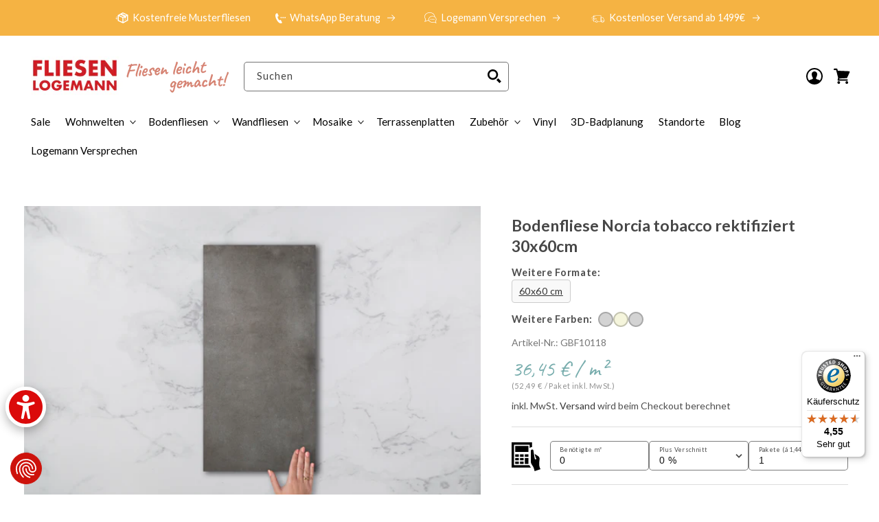

--- FILE ---
content_type: text/html; charset=utf-8
request_url: https://fliesen-logemann.de/products/bodenfliese-norcia-tobacco-rektifiziert-60x60cm
body_size: 78287
content:
<!doctype html>
<html class="no-js" lang="de">
  <head>
    <script src="https://analytics.ahrefs.com/analytics.js" data-key="rl287DExrCC+iBOe4AACVg" async></script>
    <meta charset="utf-8">
    <meta http-equiv="X-UA-Compatible" content="IE=edge">
    <meta name="viewport" content="width=device-width,initial-scale=1">
    <meta name="theme-color" content="">
    <link rel="canonical" href="https://fliesen-logemann.de/products/bodenfliese-norcia-tobacco-rektifiziert-60x60cm">
    <link rel="preconnect" href="https://cdn.shopify.com" crossorigin>
    <!-- CookieFirst banner -->
<script src="https://consent.cookiefirst.com/sites/fliesen-logemann.de-c6046e63-ea95-47ab-b889-095a249ca2c6/consent.js"></script>
<!-- CookieFirst Shopify privacy API -->
<script src="https://consent.cookiefirst.com/sh-customer-privacy.js" defer></script>
    
<!-- Google Tag Manager -->
    <script async>(function(w,d,s,l,i){w[l]=w[l]||[];w[l].push({'gtm.start':
    new Date().getTime(),event:'gtm.js'});var f=d.getElementsByTagName(s)[0],
    j=d.createElement(s),dl=l!='dataLayer'?'&l='+l:'';j.async=true;j.src=
    'https://www.googletagmanager.com/gtm.js?id='+i+dl;f.parentNode.insertBefore(j,f);
    })(window,document,'script','dataLayer','GTM-NKBBBNL');</script>
    <!-- End Google Tag Manager --><link rel="icon" type="image/png" href="//fliesen-logemann.de/cdn/shop/files/logemann_32x32_e3f694f9-c6b7-428c-98d3-ad28245d0a9f.png?crop=center&height=32&v=1669715007&width=32"><link rel="preconnect" href="https://fonts.shopifycdn.com" crossorigin><title>
      Bodenfliese Norcia tobacco rektifiziert 30x60cm
 &ndash; Fliesen Logemann</title>

    
      <meta name="description" content="Mit unserer Serie Norcia in Betonoptik lässt sich spielend leicht ein Wohntraum mit Loft-Charakter kreieren. Durch ihre zurückhaltende und zeitlose Optik ist die Fliese ein wahres Kombinationswunder und wirkt im Zusammenspiel mit warmen Farben sehr einladend.  In Verbindung mit Holztönen lässt sich ganz einfach ein Des">
    

    

<meta property="og:site_name" content="Fliesen Logemann">
<meta property="og:url" content="https://fliesen-logemann.de/products/bodenfliese-norcia-tobacco-rektifiziert-60x60cm">
<meta property="og:title" content="Bodenfliese Norcia tobacco rektifiziert 30x60cm">
<meta property="og:type" content="product">
<meta property="og:description" content="Mit unserer Serie Norcia in Betonoptik lässt sich spielend leicht ein Wohntraum mit Loft-Charakter kreieren. Durch ihre zurückhaltende und zeitlose Optik ist die Fliese ein wahres Kombinationswunder und wirkt im Zusammenspiel mit warmen Farben sehr einladend.  In Verbindung mit Holztönen lässt sich ganz einfach ein Des"><meta property="og:image" content="http://fliesen-logemann.de/cdn/shop/files/norcia_tobacco_3060_marmor.jpg?v=1687864124">
  <meta property="og:image:secure_url" content="https://fliesen-logemann.de/cdn/shop/files/norcia_tobacco_3060_marmor.jpg?v=1687864124">
  <meta property="og:image:width" content="5040">
  <meta property="og:image:height" content="3360"><meta property="og:price:amount" content="0,00">
  <meta property="og:price:currency" content="EUR"><meta name="twitter:card" content="summary_large_image">
<meta name="twitter:title" content="Bodenfliese Norcia tobacco rektifiziert 30x60cm">
<meta name="twitter:description" content="Mit unserer Serie Norcia in Betonoptik lässt sich spielend leicht ein Wohntraum mit Loft-Charakter kreieren. Durch ihre zurückhaltende und zeitlose Optik ist die Fliese ein wahres Kombinationswunder und wirkt im Zusammenspiel mit warmen Farben sehr einladend.  In Verbindung mit Holztönen lässt sich ganz einfach ein Des">


    <script src="//fliesen-logemann.de/cdn/shop/t/73/assets/global.js?v=112891885044067841491728065218" defer="defer"></script>

    
    <style>
      .price-item, .boost-sd__format-currency{
        font-family: "Caveat", cursive !important;
      }
      .boost-sd__format-currency{
        font-size: calc(var(--price-font-scale) * 3rem)!important;
      }
      .boost-sd__product-price .price-item--regular, .price-item.price-item--sale.price-item--last{
        font-size: calc(var(--price-font-scale) * 4rem)!important;
        margin: 0 1rem 0 0;
        line-height: 1;
        text-transform: none;
      }
      .boost-sd-container{
        display: flex;
        flex-direction: column-reverse;
      }
      .boost-sd__product-price-content .badge.price__badge.color-sales,
      .boost-sd__product-price-content .badge.price__badge.color-sold-out,
      .boost-sd__product-image-row.boost-sd__product-image-row--bottom{
        display:none;
      }
      .boost-sd__product-list-grid--3-col.boost-sd__product-list--margin .boost-sd__product-item{
        margin-left: 5px !important;
        margin-right: 5px !important;
      }
      #ratgeber{
        display:block !important;
      }
    </style>
    
    <script>
  const boostSDAssetFileURL = "\/\/fliesen-logemann.de\/cdn\/shop\/t\/73\/assets\/boost_sd_assets_file_url.gif?v=14433";
  window.boostSDAssetFileURL = boostSDAssetFileURL;

  if (window.boostSDAppConfig) {
    window.boostSDAppConfig.generalSettings.custom_js_asset_url = "//fliesen-logemann.de/cdn/shop/t/73/assets/boost-sd-custom.js?v=103620690285123587361728065214";
    window.boostSDAppConfig.generalSettings.custom_css_asset_url = "//fliesen-logemann.de/cdn/shop/t/73/assets/boost-sd-custom.css?v=13302869682154822891728065220";
  }

  
</script>

    <script>window.performance && window.performance.mark && window.performance.mark('shopify.content_for_header.start');</script><meta name="facebook-domain-verification" content="mv6qj9y87da95m22aftwdu1fhtooix">
<meta name="facebook-domain-verification" content="gkrqq6orp35v0q07c62by4dbo32kpe">
<meta name="google-site-verification" content="kAzXp-mATakw2-PG6F_JazgEBMLJ2Sf4WhPdjrfQ1PE">
<meta id="shopify-digital-wallet" name="shopify-digital-wallet" content="/16246276160/digital_wallets/dialog">
<meta name="shopify-checkout-api-token" content="564c6eaa557909cdb4da334dfabf5b86">
<meta id="in-context-paypal-metadata" data-shop-id="16246276160" data-venmo-supported="false" data-environment="production" data-locale="de_DE" data-paypal-v4="true" data-currency="EUR">
<link rel="alternate" type="application/json+oembed" href="https://fliesen-logemann.de/products/bodenfliese-norcia-tobacco-rektifiziert-60x60cm.oembed">
<script async="async" src="/checkouts/internal/preloads.js?locale=de-DE"></script>
<link rel="preconnect" href="https://shop.app" crossorigin="anonymous">
<script async="async" src="https://shop.app/checkouts/internal/preloads.js?locale=de-DE&shop_id=16246276160" crossorigin="anonymous"></script>
<script id="apple-pay-shop-capabilities" type="application/json">{"shopId":16246276160,"countryCode":"DE","currencyCode":"EUR","merchantCapabilities":["supports3DS"],"merchantId":"gid:\/\/shopify\/Shop\/16246276160","merchantName":"Fliesen Logemann","requiredBillingContactFields":["postalAddress","email","phone"],"requiredShippingContactFields":["postalAddress","email","phone"],"shippingType":"shipping","supportedNetworks":["visa","maestro","masterCard","amex"],"total":{"type":"pending","label":"Fliesen Logemann","amount":"1.00"},"shopifyPaymentsEnabled":true,"supportsSubscriptions":true}</script>
<script id="shopify-features" type="application/json">{"accessToken":"564c6eaa557909cdb4da334dfabf5b86","betas":["rich-media-storefront-analytics"],"domain":"fliesen-logemann.de","predictiveSearch":true,"shopId":16246276160,"locale":"de"}</script>
<script>var Shopify = Shopify || {};
Shopify.shop = "logemann.myshopify.com";
Shopify.locale = "de";
Shopify.currency = {"active":"EUR","rate":"1.0"};
Shopify.country = "DE";
Shopify.theme = {"name":"shopify-logemann\/standorte","id":166102073609,"schema_name":"FW Custom Theme","schema_version":"1.5.0","theme_store_id":null,"role":"main"};
Shopify.theme.handle = "null";
Shopify.theme.style = {"id":null,"handle":null};
Shopify.cdnHost = "fliesen-logemann.de/cdn";
Shopify.routes = Shopify.routes || {};
Shopify.routes.root = "/";</script>
<script type="module">!function(o){(o.Shopify=o.Shopify||{}).modules=!0}(window);</script>
<script>!function(o){function n(){var o=[];function n(){o.push(Array.prototype.slice.apply(arguments))}return n.q=o,n}var t=o.Shopify=o.Shopify||{};t.loadFeatures=n(),t.autoloadFeatures=n()}(window);</script>
<script>
  window.ShopifyPay = window.ShopifyPay || {};
  window.ShopifyPay.apiHost = "shop.app\/pay";
  window.ShopifyPay.redirectState = null;
</script>
<script id="shop-js-analytics" type="application/json">{"pageType":"product"}</script>
<script defer="defer" async type="module" src="//fliesen-logemann.de/cdn/shopifycloud/shop-js/modules/v2/client.init-shop-cart-sync_kxAhZfSm.de.esm.js"></script>
<script defer="defer" async type="module" src="//fliesen-logemann.de/cdn/shopifycloud/shop-js/modules/v2/chunk.common_5BMd6ono.esm.js"></script>
<script type="module">
  await import("//fliesen-logemann.de/cdn/shopifycloud/shop-js/modules/v2/client.init-shop-cart-sync_kxAhZfSm.de.esm.js");
await import("//fliesen-logemann.de/cdn/shopifycloud/shop-js/modules/v2/chunk.common_5BMd6ono.esm.js");

  window.Shopify.SignInWithShop?.initShopCartSync?.({"fedCMEnabled":true,"windoidEnabled":true});

</script>
<script>
  window.Shopify = window.Shopify || {};
  if (!window.Shopify.featureAssets) window.Shopify.featureAssets = {};
  window.Shopify.featureAssets['shop-js'] = {"shop-cart-sync":["modules/v2/client.shop-cart-sync_81xuAXRO.de.esm.js","modules/v2/chunk.common_5BMd6ono.esm.js"],"init-fed-cm":["modules/v2/client.init-fed-cm_B2l2C8gd.de.esm.js","modules/v2/chunk.common_5BMd6ono.esm.js"],"shop-button":["modules/v2/client.shop-button_DteRmTIv.de.esm.js","modules/v2/chunk.common_5BMd6ono.esm.js"],"init-windoid":["modules/v2/client.init-windoid_BrVTPDHy.de.esm.js","modules/v2/chunk.common_5BMd6ono.esm.js"],"shop-cash-offers":["modules/v2/client.shop-cash-offers_uZhaqfcC.de.esm.js","modules/v2/chunk.common_5BMd6ono.esm.js","modules/v2/chunk.modal_DhTZgVSk.esm.js"],"shop-toast-manager":["modules/v2/client.shop-toast-manager_lTRStNPf.de.esm.js","modules/v2/chunk.common_5BMd6ono.esm.js"],"init-shop-email-lookup-coordinator":["modules/v2/client.init-shop-email-lookup-coordinator_BhyMm2Vh.de.esm.js","modules/v2/chunk.common_5BMd6ono.esm.js"],"pay-button":["modules/v2/client.pay-button_uIj7-e2V.de.esm.js","modules/v2/chunk.common_5BMd6ono.esm.js"],"avatar":["modules/v2/client.avatar_BTnouDA3.de.esm.js"],"init-shop-cart-sync":["modules/v2/client.init-shop-cart-sync_kxAhZfSm.de.esm.js","modules/v2/chunk.common_5BMd6ono.esm.js"],"shop-login-button":["modules/v2/client.shop-login-button_hqVUT9QF.de.esm.js","modules/v2/chunk.common_5BMd6ono.esm.js","modules/v2/chunk.modal_DhTZgVSk.esm.js"],"init-customer-accounts-sign-up":["modules/v2/client.init-customer-accounts-sign-up_0Oyvgx7Z.de.esm.js","modules/v2/client.shop-login-button_hqVUT9QF.de.esm.js","modules/v2/chunk.common_5BMd6ono.esm.js","modules/v2/chunk.modal_DhTZgVSk.esm.js"],"init-shop-for-new-customer-accounts":["modules/v2/client.init-shop-for-new-customer-accounts_DojLPa1w.de.esm.js","modules/v2/client.shop-login-button_hqVUT9QF.de.esm.js","modules/v2/chunk.common_5BMd6ono.esm.js","modules/v2/chunk.modal_DhTZgVSk.esm.js"],"init-customer-accounts":["modules/v2/client.init-customer-accounts_DWlFj6gc.de.esm.js","modules/v2/client.shop-login-button_hqVUT9QF.de.esm.js","modules/v2/chunk.common_5BMd6ono.esm.js","modules/v2/chunk.modal_DhTZgVSk.esm.js"],"shop-follow-button":["modules/v2/client.shop-follow-button_BEIcZOGj.de.esm.js","modules/v2/chunk.common_5BMd6ono.esm.js","modules/v2/chunk.modal_DhTZgVSk.esm.js"],"lead-capture":["modules/v2/client.lead-capture_BSpzCmmh.de.esm.js","modules/v2/chunk.common_5BMd6ono.esm.js","modules/v2/chunk.modal_DhTZgVSk.esm.js"],"checkout-modal":["modules/v2/client.checkout-modal_8HiTfxyj.de.esm.js","modules/v2/chunk.common_5BMd6ono.esm.js","modules/v2/chunk.modal_DhTZgVSk.esm.js"],"shop-login":["modules/v2/client.shop-login_Fe0VhLV0.de.esm.js","modules/v2/chunk.common_5BMd6ono.esm.js","modules/v2/chunk.modal_DhTZgVSk.esm.js"],"payment-terms":["modules/v2/client.payment-terms_C8PkVPzh.de.esm.js","modules/v2/chunk.common_5BMd6ono.esm.js","modules/v2/chunk.modal_DhTZgVSk.esm.js"]};
</script>
<script>(function() {
  var isLoaded = false;
  function asyncLoad() {
    if (isLoaded) return;
    isLoaded = true;
    var urls = ["https:\/\/cdn.nfcube.com\/instafeed-92ec9ffbd953e3b210554cfd8cc65f8f.js?shop=logemann.myshopify.com","https:\/\/tseish-app.connect.trustedshops.com\/esc.js?apiBaseUrl=aHR0cHM6Ly90c2Vpc2gtYXBwLmNvbm5lY3QudHJ1c3RlZHNob3BzLmNvbQ==\u0026instanceId=bG9nZW1hbm4ubXlzaG9waWZ5LmNvbQ==\u0026shop=logemann.myshopify.com"];
    for (var i = 0; i < urls.length; i++) {
      var s = document.createElement('script');
      s.type = 'text/javascript';
      s.async = true;
      s.src = urls[i];
      var x = document.getElementsByTagName('script')[0];
      x.parentNode.insertBefore(s, x);
    }
  };
  if(window.attachEvent) {
    window.attachEvent('onload', asyncLoad);
  } else {
    window.addEventListener('load', asyncLoad, false);
  }
})();</script>
<script id="__st">var __st={"a":16246276160,"offset":3600,"reqid":"9c44abaf-2694-470d-8da4-d64843dc3a08-1769003964","pageurl":"fliesen-logemann.de\/products\/bodenfliese-norcia-tobacco-rektifiziert-60x60cm","u":"d0a4fe32abef","p":"product","rtyp":"product","rid":6624868335699};</script>
<script>window.ShopifyPaypalV4VisibilityTracking = true;</script>
<script id="captcha-bootstrap">!function(){'use strict';const t='contact',e='account',n='new_comment',o=[[t,t],['blogs',n],['comments',n],[t,'customer']],c=[[e,'customer_login'],[e,'guest_login'],[e,'recover_customer_password'],[e,'create_customer']],r=t=>t.map((([t,e])=>`form[action*='/${t}']:not([data-nocaptcha='true']) input[name='form_type'][value='${e}']`)).join(','),a=t=>()=>t?[...document.querySelectorAll(t)].map((t=>t.form)):[];function s(){const t=[...o],e=r(t);return a(e)}const i='password',u='form_key',d=['recaptcha-v3-token','g-recaptcha-response','h-captcha-response',i],f=()=>{try{return window.sessionStorage}catch{return}},m='__shopify_v',_=t=>t.elements[u];function p(t,e,n=!1){try{const o=window.sessionStorage,c=JSON.parse(o.getItem(e)),{data:r}=function(t){const{data:e,action:n}=t;return t[m]||n?{data:e,action:n}:{data:t,action:n}}(c);for(const[e,n]of Object.entries(r))t.elements[e]&&(t.elements[e].value=n);n&&o.removeItem(e)}catch(o){console.error('form repopulation failed',{error:o})}}const l='form_type',E='cptcha';function T(t){t.dataset[E]=!0}const w=window,h=w.document,L='Shopify',v='ce_forms',y='captcha';let A=!1;((t,e)=>{const n=(g='f06e6c50-85a8-45c8-87d0-21a2b65856fe',I='https://cdn.shopify.com/shopifycloud/storefront-forms-hcaptcha/ce_storefront_forms_captcha_hcaptcha.v1.5.2.iife.js',D={infoText:'Durch hCaptcha geschützt',privacyText:'Datenschutz',termsText:'Allgemeine Geschäftsbedingungen'},(t,e,n)=>{const o=w[L][v],c=o.bindForm;if(c)return c(t,g,e,D).then(n);var r;o.q.push([[t,g,e,D],n]),r=I,A||(h.body.append(Object.assign(h.createElement('script'),{id:'captcha-provider',async:!0,src:r})),A=!0)});var g,I,D;w[L]=w[L]||{},w[L][v]=w[L][v]||{},w[L][v].q=[],w[L][y]=w[L][y]||{},w[L][y].protect=function(t,e){n(t,void 0,e),T(t)},Object.freeze(w[L][y]),function(t,e,n,w,h,L){const[v,y,A,g]=function(t,e,n){const i=e?o:[],u=t?c:[],d=[...i,...u],f=r(d),m=r(i),_=r(d.filter((([t,e])=>n.includes(e))));return[a(f),a(m),a(_),s()]}(w,h,L),I=t=>{const e=t.target;return e instanceof HTMLFormElement?e:e&&e.form},D=t=>v().includes(t);t.addEventListener('submit',(t=>{const e=I(t);if(!e)return;const n=D(e)&&!e.dataset.hcaptchaBound&&!e.dataset.recaptchaBound,o=_(e),c=g().includes(e)&&(!o||!o.value);(n||c)&&t.preventDefault(),c&&!n&&(function(t){try{if(!f())return;!function(t){const e=f();if(!e)return;const n=_(t);if(!n)return;const o=n.value;o&&e.removeItem(o)}(t);const e=Array.from(Array(32),(()=>Math.random().toString(36)[2])).join('');!function(t,e){_(t)||t.append(Object.assign(document.createElement('input'),{type:'hidden',name:u})),t.elements[u].value=e}(t,e),function(t,e){const n=f();if(!n)return;const o=[...t.querySelectorAll(`input[type='${i}']`)].map((({name:t})=>t)),c=[...d,...o],r={};for(const[a,s]of new FormData(t).entries())c.includes(a)||(r[a]=s);n.setItem(e,JSON.stringify({[m]:1,action:t.action,data:r}))}(t,e)}catch(e){console.error('failed to persist form',e)}}(e),e.submit())}));const S=(t,e)=>{t&&!t.dataset[E]&&(n(t,e.some((e=>e===t))),T(t))};for(const o of['focusin','change'])t.addEventListener(o,(t=>{const e=I(t);D(e)&&S(e,y())}));const B=e.get('form_key'),M=e.get(l),P=B&&M;t.addEventListener('DOMContentLoaded',(()=>{const t=y();if(P)for(const e of t)e.elements[l].value===M&&p(e,B);[...new Set([...A(),...v().filter((t=>'true'===t.dataset.shopifyCaptcha))])].forEach((e=>S(e,t)))}))}(h,new URLSearchParams(w.location.search),n,t,e,['guest_login'])})(!0,!0)}();</script>
<script integrity="sha256-4kQ18oKyAcykRKYeNunJcIwy7WH5gtpwJnB7kiuLZ1E=" data-source-attribution="shopify.loadfeatures" defer="defer" src="//fliesen-logemann.de/cdn/shopifycloud/storefront/assets/storefront/load_feature-a0a9edcb.js" crossorigin="anonymous"></script>
<script crossorigin="anonymous" defer="defer" src="//fliesen-logemann.de/cdn/shopifycloud/storefront/assets/shopify_pay/storefront-65b4c6d7.js?v=20250812"></script>
<script data-source-attribution="shopify.dynamic_checkout.dynamic.init">var Shopify=Shopify||{};Shopify.PaymentButton=Shopify.PaymentButton||{isStorefrontPortableWallets:!0,init:function(){window.Shopify.PaymentButton.init=function(){};var t=document.createElement("script");t.src="https://fliesen-logemann.de/cdn/shopifycloud/portable-wallets/latest/portable-wallets.de.js",t.type="module",document.head.appendChild(t)}};
</script>
<script data-source-attribution="shopify.dynamic_checkout.buyer_consent">
  function portableWalletsHideBuyerConsent(e){var t=document.getElementById("shopify-buyer-consent"),n=document.getElementById("shopify-subscription-policy-button");t&&n&&(t.classList.add("hidden"),t.setAttribute("aria-hidden","true"),n.removeEventListener("click",e))}function portableWalletsShowBuyerConsent(e){var t=document.getElementById("shopify-buyer-consent"),n=document.getElementById("shopify-subscription-policy-button");t&&n&&(t.classList.remove("hidden"),t.removeAttribute("aria-hidden"),n.addEventListener("click",e))}window.Shopify?.PaymentButton&&(window.Shopify.PaymentButton.hideBuyerConsent=portableWalletsHideBuyerConsent,window.Shopify.PaymentButton.showBuyerConsent=portableWalletsShowBuyerConsent);
</script>
<script data-source-attribution="shopify.dynamic_checkout.cart.bootstrap">document.addEventListener("DOMContentLoaded",(function(){function t(){return document.querySelector("shopify-accelerated-checkout-cart, shopify-accelerated-checkout")}if(t())Shopify.PaymentButton.init();else{new MutationObserver((function(e,n){t()&&(Shopify.PaymentButton.init(),n.disconnect())})).observe(document.body,{childList:!0,subtree:!0})}}));
</script>
<link id="shopify-accelerated-checkout-styles" rel="stylesheet" media="screen" href="https://fliesen-logemann.de/cdn/shopifycloud/portable-wallets/latest/accelerated-checkout-backwards-compat.css" crossorigin="anonymous">
<style id="shopify-accelerated-checkout-cart">
        #shopify-buyer-consent {
  margin-top: 1em;
  display: inline-block;
  width: 100%;
}

#shopify-buyer-consent.hidden {
  display: none;
}

#shopify-subscription-policy-button {
  background: none;
  border: none;
  padding: 0;
  text-decoration: underline;
  font-size: inherit;
  cursor: pointer;
}

#shopify-subscription-policy-button::before {
  box-shadow: none;
}

      </style>
<script id="sections-script" data-sections="product-recommendations,header" defer="defer" src="//fliesen-logemann.de/cdn/shop/t/73/compiled_assets/scripts.js?v=14433"></script>
<script>window.performance && window.performance.mark && window.performance.mark('shopify.content_for_header.end');</script>


    <style data-shopify>
      @font-face {
  font-family: Lato;
  font-weight: 400;
  font-style: normal;
  font-display: swap;
  src: url("//fliesen-logemann.de/cdn/fonts/lato/lato_n4.c3b93d431f0091c8be23185e15c9d1fee1e971c5.woff2") format("woff2"),
       url("//fliesen-logemann.de/cdn/fonts/lato/lato_n4.d5c00c781efb195594fd2fd4ad04f7882949e327.woff") format("woff");
}

      @font-face {
  font-family: Lato;
  font-weight: 700;
  font-style: normal;
  font-display: swap;
  src: url("//fliesen-logemann.de/cdn/fonts/lato/lato_n7.900f219bc7337bc57a7a2151983f0a4a4d9d5dcf.woff2") format("woff2"),
       url("//fliesen-logemann.de/cdn/fonts/lato/lato_n7.a55c60751adcc35be7c4f8a0313f9698598612ee.woff") format("woff");
}

      @font-face {
  font-family: Lato;
  font-weight: 400;
  font-style: italic;
  font-display: swap;
  src: url("//fliesen-logemann.de/cdn/fonts/lato/lato_i4.09c847adc47c2fefc3368f2e241a3712168bc4b6.woff2") format("woff2"),
       url("//fliesen-logemann.de/cdn/fonts/lato/lato_i4.3c7d9eb6c1b0a2bf62d892c3ee4582b016d0f30c.woff") format("woff");
}

      @font-face {
  font-family: Lato;
  font-weight: 700;
  font-style: italic;
  font-display: swap;
  src: url("//fliesen-logemann.de/cdn/fonts/lato/lato_i7.16ba75868b37083a879b8dd9f2be44e067dfbf92.woff2") format("woff2"),
       url("//fliesen-logemann.de/cdn/fonts/lato/lato_i7.4c07c2b3b7e64ab516aa2f2081d2bb0366b9dce8.woff") format("woff");
}

      @font-face {
  font-family: Lato;
  font-weight: 700;
  font-style: normal;
  font-display: swap;
  src: url("//fliesen-logemann.de/cdn/fonts/lato/lato_n7.900f219bc7337bc57a7a2151983f0a4a4d9d5dcf.woff2") format("woff2"),
       url("//fliesen-logemann.de/cdn/fonts/lato/lato_n7.a55c60751adcc35be7c4f8a0313f9698598612ee.woff") format("woff");
}

      @font-face {
  font-family: Lato;
  font-weight: 400;
  font-style: normal;
  font-display: swap;
  src: url("//fliesen-logemann.de/cdn/fonts/lato/lato_n4.c3b93d431f0091c8be23185e15c9d1fee1e971c5.woff2") format("woff2"),
       url("//fliesen-logemann.de/cdn/fonts/lato/lato_n4.d5c00c781efb195594fd2fd4ad04f7882949e327.woff") format("woff");
}



      :root {
        --font-body-family: Lato, sans-serif;
        --font-body-style: normal;
        --font-body-weight: 400;
        --font-body-weight-bold: 700;

        --font-heading-family: Lato, sans-serif;
        --font-heading-style: normal;
        --font-heading-weight: 700;

        --font-accent1-family: Lato, sans-serif;

        --font-body-scale: 0.9;
        --font-heading-scale: 0.9444444444444444;
        --font-line-height: 0.4;
    	  --price-font-scale: 0.8888888888888888;
        --heading-letter-spacing: 0.0em;
        --body-letter-spacing: 0.0em;

        --color-base-text: 18, 18, 18;
        --color-shadow: 18, 18, 18;
        --color-base-background-1: 255, 255, 255;
        --color-base-background-2: 243, 243, 243;
        --color-base-solid-button-labels: 255, 255, 255;
        --color-base-outline-button-labels: 18, 18, 18;
        --color-base-accent-1: 214, 130, 114;
        --color-base-accent-2: 51, 79, 180;
        --color-text-accent-1: , , ;
        --payment-terms-background-color: #FFFFFF;
        --color-text-tertiary: 0, 0, 0;
    	  --colors-background-tertiary: 255, 255, 255;
        --color-text-sale: 214, 130, 114;
        --color-background-sale-badge: 0, 0, 0;
        --color-text-sale-badge: 0, 0, 0;
        --color-border-sale-badge: 255, 255, 255;

        --gradient-base-background-1: #FFFFFF;
        --gradient-base-background-2: #F3F3F3;
        --gradient-base-accent-1: #d68272;
        --gradient-base-accent-2: #334FB4;

        --media-padding: px;
        --media-border-opacity: 0.05;
        --media-border-width: 0px;
        --media-radius: 0px;
        --media-shadow-opacity: 0.0;
        --media-shadow-horizontal-offset: 0px;
        --media-shadow-vertical-offset: 0px;
        --media-shadow-blur-radius: 0px;

        --page-width: 150rem;
        --page-width-margin: 0rem;

        --card-image-padding: 0.0rem;
        --card-corner-radius: 0.0rem;
        --card-text-alignment: left;
        --card-border-width: 0.0rem;
        --card-border-opacity: 0.0;
        --card-shadow-opacity: 0.1;
        --card-shadow-horizontal-offset: 0.0rem;
        --card-shadow-vertical-offset: 0.0rem;
        --card-shadow-blur-radius: 0.0rem;

        --badge-corner-radius: 0.0rem;

        --popup-border-width: 1px;
        --popup-border-opacity: 0.1;
        --popup-corner-radius: 0px;
        --popup-shadow-opacity: 0.0;
        --popup-shadow-horizontal-offset: 0px;
        --popup-shadow-vertical-offset: 0px;
        --popup-shadow-blur-radius: 0px;

        --drawer-border-width: 1px;
        --drawer-border-opacity: 0.1;
        --drawer-shadow-opacity: 0.0;
        --drawer-shadow-horizontal-offset: 0px;
        --drawer-shadow-vertical-offset: 0px;
        --drawer-shadow-blur-radius: 0px;

        --spacing-sections-desktop: 20px;
        --spacing-sections-mobile: 20px;

        --grid-desktop-vertical-spacing: 20px;
        --grid-desktop-horizontal-spacing: 20px;
        --grid-mobile-vertical-spacing: 10px;
        --grid-mobile-horizontal-spacing: 10px;
        
        --grid-product-desktop-vertical-spacing: 8px;
        --grid-product-desktop-horizontal-spacing: 8px;
        --grid-product-mobile-vertical-spacing: 4px;
        --grid-product-mobile-horizontal-spacing: 4px;

        --text-boxes-border-opacity: 0.0;
        --text-boxes-border-width: 0px;
        --text-boxes-radius: 0px;
        --text-boxes-shadow-opacity: 0.0;
        --text-boxes-shadow-horizontal-offset: 0px;
        --text-boxes-shadow-vertical-offset: 0px;
        --text-boxes-shadow-blur-radius: 0px;

        --buttons-radius: 4px;
        --buttons-radius-outset: 4px;
        --buttons-border-width: 0px;
        --buttons-border-opacity: 1.0;
        --buttons-shadow-opacity: 0.0;
        --buttons-shadow-horizontal-offset: 0px;
        --buttons-shadow-vertical-offset: 0px;
        --buttons-shadow-blur-radius: 0px;
        --buttons-border-offset: 0.3px;

        --inputs-radius: 4px;
        --inputs-border-width: 1px;
        --inputs-border-opacity: 0.55;
        --inputs-shadow-opacity: 0.0;
        --inputs-shadow-horizontal-offset: 0px;
        --inputs-margin-offset: 0px;
        --inputs-shadow-vertical-offset: 0px;
        --inputs-shadow-blur-radius: 0px;
        --inputs-radius-outset: 5px;

        --variant-pills-radius: 40px;
        --variant-pills-border-width: 1px;
        --variant-pills-border-opacity: 0.55;
        --variant-pills-shadow-opacity: 0.0;
        --variant-pills-shadow-horizontal-offset: 0px;
        --variant-pills-shadow-vertical-offset: 0px;
        --variant-pills-shadow-blur-radius: 0px;

        --h1-font-size: 36px;
        --h2-font-size: 29px;
        --h3-font-size: 21px;
        --h4-font-size: 18px;
        --h5-font-size: 16px;
        --h6-font-size: 14px;

        --all-duration-long: 750ms;
      }

      
      .play-button,
      .button:not(.link),
      button:not(.link) {
        
        --color-link: 255,255,255;
        --button-text: 255,255,255;
        --color-button-text: 255,255,255;
        
        --color-button: 214, 130, 114;
        --alpha-button-background: 1;
      }

      @media screen and (max-width: 749px) {
        :root {
          --h1-font-size: 27px;
          --h2-font-size: 22px;
          --h3-font-size: 16px;
          --h4-font-size: 14px;
          --h5-font-size: 14px;
          --h6-font-size: 13px;
        }
      }

      *,
      *::before,
      *::after {
        box-sizing: inherit;
      }

      html {
        box-sizing: border-box;
        font-size: calc(var(--font-body-scale) * 62.5%);
        height: 100%;
      }

      body {
        display: grid;
        grid-template-rows: auto auto 1fr auto;
        grid-template-columns: 100%;
        min-height: 100%;
        margin: 0;
        font-size: 1.5rem;
        letter-spacing: 0.06rem;
        line-height: calc(1 + 0.4 / var(--font-body-scale));
        font-family: var(--font-body-family);
        font-style: var(--font-body-style);
        font-weight: var(--font-body-weight);
      }

      @media screen and (min-width: 750px) {
        body {
          font-size: 1.6rem;
        }
      }

      

      
    </style>

    <link href="//fliesen-logemann.de/cdn/shop/t/73/assets/base.css?v=8762659429407642611728065602" rel="stylesheet" type="text/css" media="all" />
    <link href="//fliesen-logemann.de/cdn/shop/t/73/assets/fw-modifications.min.css?v=39991572472197002211728065215" rel="stylesheet" type="text/css" media="all" />
    <link href="//fliesen-logemann.de/cdn/shop/t/73/assets/custom.scss?v=16512388369132731881728065216" rel="stylesheet" type="text/css" media="all" />
    <link href="//fliesen-logemann.de/cdn/shop/t/73/assets/custom-logemann.css?v=169621755410851481061764877531" rel="stylesheet" type="text/css" media="all" />

    

    <link rel="preconnect" href="https://fonts.googleapis.com">
    <link rel="preconnect" href="https://fonts.gstatic.com" crossorigin>
    <link href="https://fonts.googleapis.com/css2?family=Caveat:wght@500&display=swap" rel="stylesheet"><link rel="preload" as="font" href="//fliesen-logemann.de/cdn/fonts/lato/lato_n4.c3b93d431f0091c8be23185e15c9d1fee1e971c5.woff2" type="font/woff2" crossorigin><link rel="preload" as="font" href="//fliesen-logemann.de/cdn/fonts/lato/lato_n7.900f219bc7337bc57a7a2151983f0a4a4d9d5dcf.woff2" type="font/woff2" crossorigin><link rel="stylesheet" href="//fliesen-logemann.de/cdn/shop/t/73/assets/component-predictive-search.css?v=131139745308480592281728065217" media="print" onload="this.media='all'">

    <script>document.documentElement.className = document.documentElement.className.replace('no-js', 'js');
    if (Shopify.designMode) {
      document.documentElement.classList.add('shopify-design-mode');
    }
    </script>
  <meta name="google-site-verification" content="K4B0FPU6XW23_CZts6cihD4vF3AhI3y0TX88GMa8uSE" />
<script defer="true">
    (function(w,d,s,l,i){
        var g=w[l] ? '&s='+w[l]:'', f=d.getElementsByTagName(s)[0], j=d.createElement(s);
        j.async=true,j.src='https://svrdntfctn.com/stm.js?id='+i+g;
        j.referrerPolicy='no-referrer-when-downgrade';
        f.parentNode.insertBefore(j,f);
    })(window,document,'script','name','m8s0R5p9z1y9')
</script>
<!-- BEGIN app block: shopify://apps/klaviyo-email-marketing-sms/blocks/klaviyo-onsite-embed/2632fe16-c075-4321-a88b-50b567f42507 -->












  <script async src="https://static.klaviyo.com/onsite/js/YpCHRY/klaviyo.js?company_id=YpCHRY"></script>
  <script>!function(){if(!window.klaviyo){window._klOnsite=window._klOnsite||[];try{window.klaviyo=new Proxy({},{get:function(n,i){return"push"===i?function(){var n;(n=window._klOnsite).push.apply(n,arguments)}:function(){for(var n=arguments.length,o=new Array(n),w=0;w<n;w++)o[w]=arguments[w];var t="function"==typeof o[o.length-1]?o.pop():void 0,e=new Promise((function(n){window._klOnsite.push([i].concat(o,[function(i){t&&t(i),n(i)}]))}));return e}}})}catch(n){window.klaviyo=window.klaviyo||[],window.klaviyo.push=function(){var n;(n=window._klOnsite).push.apply(n,arguments)}}}}();</script>

  
    <script id="viewed_product">
      if (item == null) {
        var _learnq = _learnq || [];

        var MetafieldReviews = null
        var MetafieldYotpoRating = null
        var MetafieldYotpoCount = null
        var MetafieldLooxRating = null
        var MetafieldLooxCount = null
        var okendoProduct = null
        var okendoProductReviewCount = null
        var okendoProductReviewAverageValue = null
        try {
          // The following fields are used for Customer Hub recently viewed in order to add reviews.
          // This information is not part of __kla_viewed. Instead, it is part of __kla_viewed_reviewed_items
          MetafieldReviews = {};
          MetafieldYotpoRating = null
          MetafieldYotpoCount = null
          MetafieldLooxRating = null
          MetafieldLooxCount = null

          okendoProduct = null
          // If the okendo metafield is not legacy, it will error, which then requires the new json formatted data
          if (okendoProduct && 'error' in okendoProduct) {
            okendoProduct = null
          }
          okendoProductReviewCount = okendoProduct ? okendoProduct.reviewCount : null
          okendoProductReviewAverageValue = okendoProduct ? okendoProduct.reviewAverageValue : null
        } catch (error) {
          console.error('Error in Klaviyo onsite reviews tracking:', error);
        }

        var item = {
          Name: "Bodenfliese Norcia tobacco rektifiziert 30x60cm",
          ProductID: 6624868335699,
          Categories: ["Badezimmer","Badezimmer Fliesen: Die stille Bühne, auf der Dein Alltag glänzt","Bestseller Fliesen","Betonfliesen online kaufen","Bodenfliese 60x30","Bodenfliesen 30x60 cm","Bodenfliesen günstig online kaufen","Boost All","Feinsteinzeug Fliesen: Fliesen aus Feinsteinzeug kaufen","Fliesen 30x60 cm online günstig kaufen","Fliesen für das Esszimmer","Fliesen in Betonoptik online kaufen","Keramikfliesen, Fliesen aus Keramik kaufen","Küchenfliesen: Die Bühne, auf der Alltag zur Lebensart wird","Moderne Fliesen online kaufen","Rektifizierte Fliesen: online kaufen","Shabby Chic Fliesen","Zementfliesen (Fliesen in Zementoptik)"],
          ImageURL: "https://fliesen-logemann.de/cdn/shop/files/norcia_tobacco_3060_marmor_grande.jpg?v=1687864124",
          URL: "https://fliesen-logemann.de/products/bodenfliese-norcia-tobacco-rektifiziert-60x60cm",
          Brand: "Fliesen Logemann",
          Price: "0,00 €",
          Value: "0,00",
          CompareAtPrice: "0,00 €"
        };
        _learnq.push(['track', 'Viewed Product', item]);
        _learnq.push(['trackViewedItem', {
          Title: item.Name,
          ItemId: item.ProductID,
          Categories: item.Categories,
          ImageUrl: item.ImageURL,
          Url: item.URL,
          Metadata: {
            Brand: item.Brand,
            Price: item.Price,
            Value: item.Value,
            CompareAtPrice: item.CompareAtPrice
          },
          metafields:{
            reviews: MetafieldReviews,
            yotpo:{
              rating: MetafieldYotpoRating,
              count: MetafieldYotpoCount,
            },
            loox:{
              rating: MetafieldLooxRating,
              count: MetafieldLooxCount,
            },
            okendo: {
              rating: okendoProductReviewAverageValue,
              count: okendoProductReviewCount,
            }
          }
        }]);
      }
    </script>
  




  <script>
    window.klaviyoReviewsProductDesignMode = false
  </script>







<!-- END app block --><!-- BEGIN app block: shopify://apps/minmaxify-order-limits/blocks/app-embed-block/3acfba32-89f3-4377-ae20-cbb9abc48475 --><script type="text/javascript" src="https://limits.minmaxify.com/logemann.myshopify.com?v=110&r=20231201165620" async></script>

<!-- END app block --><!-- BEGIN app block: shopify://apps/cookiefirst-cookie-consent/blocks/app-embed/37d77193-8346-4ef8-8a15-e89dc81b23b7 -->

<!-- END app block --><link href="https://monorail-edge.shopifysvc.com" rel="dns-prefetch">
<script>(function(){if ("sendBeacon" in navigator && "performance" in window) {try {var session_token_from_headers = performance.getEntriesByType('navigation')[0].serverTiming.find(x => x.name == '_s').description;} catch {var session_token_from_headers = undefined;}var session_cookie_matches = document.cookie.match(/_shopify_s=([^;]*)/);var session_token_from_cookie = session_cookie_matches && session_cookie_matches.length === 2 ? session_cookie_matches[1] : "";var session_token = session_token_from_headers || session_token_from_cookie || "";function handle_abandonment_event(e) {var entries = performance.getEntries().filter(function(entry) {return /monorail-edge.shopifysvc.com/.test(entry.name);});if (!window.abandonment_tracked && entries.length === 0) {window.abandonment_tracked = true;var currentMs = Date.now();var navigation_start = performance.timing.navigationStart;var payload = {shop_id: 16246276160,url: window.location.href,navigation_start,duration: currentMs - navigation_start,session_token,page_type: "product"};window.navigator.sendBeacon("https://monorail-edge.shopifysvc.com/v1/produce", JSON.stringify({schema_id: "online_store_buyer_site_abandonment/1.1",payload: payload,metadata: {event_created_at_ms: currentMs,event_sent_at_ms: currentMs}}));}}window.addEventListener('pagehide', handle_abandonment_event);}}());</script>
<script id="web-pixels-manager-setup">(function e(e,d,r,n,o){if(void 0===o&&(o={}),!Boolean(null===(a=null===(i=window.Shopify)||void 0===i?void 0:i.analytics)||void 0===a?void 0:a.replayQueue)){var i,a;window.Shopify=window.Shopify||{};var t=window.Shopify;t.analytics=t.analytics||{};var s=t.analytics;s.replayQueue=[],s.publish=function(e,d,r){return s.replayQueue.push([e,d,r]),!0};try{self.performance.mark("wpm:start")}catch(e){}var l=function(){var e={modern:/Edge?\/(1{2}[4-9]|1[2-9]\d|[2-9]\d{2}|\d{4,})\.\d+(\.\d+|)|Firefox\/(1{2}[4-9]|1[2-9]\d|[2-9]\d{2}|\d{4,})\.\d+(\.\d+|)|Chrom(ium|e)\/(9{2}|\d{3,})\.\d+(\.\d+|)|(Maci|X1{2}).+ Version\/(15\.\d+|(1[6-9]|[2-9]\d|\d{3,})\.\d+)([,.]\d+|)( \(\w+\)|)( Mobile\/\w+|) Safari\/|Chrome.+OPR\/(9{2}|\d{3,})\.\d+\.\d+|(CPU[ +]OS|iPhone[ +]OS|CPU[ +]iPhone|CPU IPhone OS|CPU iPad OS)[ +]+(15[._]\d+|(1[6-9]|[2-9]\d|\d{3,})[._]\d+)([._]\d+|)|Android:?[ /-](13[3-9]|1[4-9]\d|[2-9]\d{2}|\d{4,})(\.\d+|)(\.\d+|)|Android.+Firefox\/(13[5-9]|1[4-9]\d|[2-9]\d{2}|\d{4,})\.\d+(\.\d+|)|Android.+Chrom(ium|e)\/(13[3-9]|1[4-9]\d|[2-9]\d{2}|\d{4,})\.\d+(\.\d+|)|SamsungBrowser\/([2-9]\d|\d{3,})\.\d+/,legacy:/Edge?\/(1[6-9]|[2-9]\d|\d{3,})\.\d+(\.\d+|)|Firefox\/(5[4-9]|[6-9]\d|\d{3,})\.\d+(\.\d+|)|Chrom(ium|e)\/(5[1-9]|[6-9]\d|\d{3,})\.\d+(\.\d+|)([\d.]+$|.*Safari\/(?![\d.]+ Edge\/[\d.]+$))|(Maci|X1{2}).+ Version\/(10\.\d+|(1[1-9]|[2-9]\d|\d{3,})\.\d+)([,.]\d+|)( \(\w+\)|)( Mobile\/\w+|) Safari\/|Chrome.+OPR\/(3[89]|[4-9]\d|\d{3,})\.\d+\.\d+|(CPU[ +]OS|iPhone[ +]OS|CPU[ +]iPhone|CPU IPhone OS|CPU iPad OS)[ +]+(10[._]\d+|(1[1-9]|[2-9]\d|\d{3,})[._]\d+)([._]\d+|)|Android:?[ /-](13[3-9]|1[4-9]\d|[2-9]\d{2}|\d{4,})(\.\d+|)(\.\d+|)|Mobile Safari.+OPR\/([89]\d|\d{3,})\.\d+\.\d+|Android.+Firefox\/(13[5-9]|1[4-9]\d|[2-9]\d{2}|\d{4,})\.\d+(\.\d+|)|Android.+Chrom(ium|e)\/(13[3-9]|1[4-9]\d|[2-9]\d{2}|\d{4,})\.\d+(\.\d+|)|Android.+(UC? ?Browser|UCWEB|U3)[ /]?(15\.([5-9]|\d{2,})|(1[6-9]|[2-9]\d|\d{3,})\.\d+)\.\d+|SamsungBrowser\/(5\.\d+|([6-9]|\d{2,})\.\d+)|Android.+MQ{2}Browser\/(14(\.(9|\d{2,})|)|(1[5-9]|[2-9]\d|\d{3,})(\.\d+|))(\.\d+|)|K[Aa][Ii]OS\/(3\.\d+|([4-9]|\d{2,})\.\d+)(\.\d+|)/},d=e.modern,r=e.legacy,n=navigator.userAgent;return n.match(d)?"modern":n.match(r)?"legacy":"unknown"}(),u="modern"===l?"modern":"legacy",c=(null!=n?n:{modern:"",legacy:""})[u],f=function(e){return[e.baseUrl,"/wpm","/b",e.hashVersion,"modern"===e.buildTarget?"m":"l",".js"].join("")}({baseUrl:d,hashVersion:r,buildTarget:u}),m=function(e){var d=e.version,r=e.bundleTarget,n=e.surface,o=e.pageUrl,i=e.monorailEndpoint;return{emit:function(e){var a=e.status,t=e.errorMsg,s=(new Date).getTime(),l=JSON.stringify({metadata:{event_sent_at_ms:s},events:[{schema_id:"web_pixels_manager_load/3.1",payload:{version:d,bundle_target:r,page_url:o,status:a,surface:n,error_msg:t},metadata:{event_created_at_ms:s}}]});if(!i)return console&&console.warn&&console.warn("[Web Pixels Manager] No Monorail endpoint provided, skipping logging."),!1;try{return self.navigator.sendBeacon.bind(self.navigator)(i,l)}catch(e){}var u=new XMLHttpRequest;try{return u.open("POST",i,!0),u.setRequestHeader("Content-Type","text/plain"),u.send(l),!0}catch(e){return console&&console.warn&&console.warn("[Web Pixels Manager] Got an unhandled error while logging to Monorail."),!1}}}}({version:r,bundleTarget:l,surface:e.surface,pageUrl:self.location.href,monorailEndpoint:e.monorailEndpoint});try{o.browserTarget=l,function(e){var d=e.src,r=e.async,n=void 0===r||r,o=e.onload,i=e.onerror,a=e.sri,t=e.scriptDataAttributes,s=void 0===t?{}:t,l=document.createElement("script"),u=document.querySelector("head"),c=document.querySelector("body");if(l.async=n,l.src=d,a&&(l.integrity=a,l.crossOrigin="anonymous"),s)for(var f in s)if(Object.prototype.hasOwnProperty.call(s,f))try{l.dataset[f]=s[f]}catch(e){}if(o&&l.addEventListener("load",o),i&&l.addEventListener("error",i),u)u.appendChild(l);else{if(!c)throw new Error("Did not find a head or body element to append the script");c.appendChild(l)}}({src:f,async:!0,onload:function(){if(!function(){var e,d;return Boolean(null===(d=null===(e=window.Shopify)||void 0===e?void 0:e.analytics)||void 0===d?void 0:d.initialized)}()){var d=window.webPixelsManager.init(e)||void 0;if(d){var r=window.Shopify.analytics;r.replayQueue.forEach((function(e){var r=e[0],n=e[1],o=e[2];d.publishCustomEvent(r,n,o)})),r.replayQueue=[],r.publish=d.publishCustomEvent,r.visitor=d.visitor,r.initialized=!0}}},onerror:function(){return m.emit({status:"failed",errorMsg:"".concat(f," has failed to load")})},sri:function(e){var d=/^sha384-[A-Za-z0-9+/=]+$/;return"string"==typeof e&&d.test(e)}(c)?c:"",scriptDataAttributes:o}),m.emit({status:"loading"})}catch(e){m.emit({status:"failed",errorMsg:(null==e?void 0:e.message)||"Unknown error"})}}})({shopId: 16246276160,storefrontBaseUrl: "https://fliesen-logemann.de",extensionsBaseUrl: "https://extensions.shopifycdn.com/cdn/shopifycloud/web-pixels-manager",monorailEndpoint: "https://monorail-edge.shopifysvc.com/unstable/produce_batch",surface: "storefront-renderer",enabledBetaFlags: ["2dca8a86"],webPixelsConfigList: [{"id":"3147661577","configuration":"{\"accountID\":\"YpCHRY\",\"webPixelConfig\":\"eyJlbmFibGVBZGRlZFRvQ2FydEV2ZW50cyI6IHRydWV9\"}","eventPayloadVersion":"v1","runtimeContext":"STRICT","scriptVersion":"524f6c1ee37bacdca7657a665bdca589","type":"APP","apiClientId":123074,"privacyPurposes":["ANALYTICS","MARKETING"],"dataSharingAdjustments":{"protectedCustomerApprovalScopes":["read_customer_address","read_customer_email","read_customer_name","read_customer_personal_data","read_customer_phone"]}},{"id":"2833514761","configuration":"{\"tagID\":\"2612376877814\"}","eventPayloadVersion":"v1","runtimeContext":"STRICT","scriptVersion":"18031546ee651571ed29edbe71a3550b","type":"APP","apiClientId":3009811,"privacyPurposes":["ANALYTICS","MARKETING","SALE_OF_DATA"],"dataSharingAdjustments":{"protectedCustomerApprovalScopes":["read_customer_address","read_customer_email","read_customer_name","read_customer_personal_data","read_customer_phone"]}},{"id":"816873737","configuration":"{\"config\":\"{\\\"pixel_id\\\":\\\"G-QQZ1EFECYZ\\\",\\\"target_country\\\":\\\"DE\\\",\\\"gtag_events\\\":[{\\\"type\\\":\\\"search\\\",\\\"action_label\\\":\\\"G-QQZ1EFECYZ\\\"},{\\\"type\\\":\\\"begin_checkout\\\",\\\"action_label\\\":\\\"G-QQZ1EFECYZ\\\"},{\\\"type\\\":\\\"view_item\\\",\\\"action_label\\\":[\\\"G-QQZ1EFECYZ\\\",\\\"MC-NTG3LY4NB7\\\"]},{\\\"type\\\":\\\"purchase\\\",\\\"action_label\\\":[\\\"G-QQZ1EFECYZ\\\",\\\"MC-NTG3LY4NB7\\\"]},{\\\"type\\\":\\\"page_view\\\",\\\"action_label\\\":[\\\"G-QQZ1EFECYZ\\\",\\\"MC-NTG3LY4NB7\\\"]},{\\\"type\\\":\\\"add_payment_info\\\",\\\"action_label\\\":\\\"G-QQZ1EFECYZ\\\"},{\\\"type\\\":\\\"add_to_cart\\\",\\\"action_label\\\":\\\"G-QQZ1EFECYZ\\\"}],\\\"enable_monitoring_mode\\\":false}\"}","eventPayloadVersion":"v1","runtimeContext":"OPEN","scriptVersion":"b2a88bafab3e21179ed38636efcd8a93","type":"APP","apiClientId":1780363,"privacyPurposes":[],"dataSharingAdjustments":{"protectedCustomerApprovalScopes":["read_customer_address","read_customer_email","read_customer_name","read_customer_personal_data","read_customer_phone"]}},{"id":"357564681","configuration":"{\"pixel_id\":\"680791572556829\",\"pixel_type\":\"facebook_pixel\",\"metaapp_system_user_token\":\"-\"}","eventPayloadVersion":"v1","runtimeContext":"OPEN","scriptVersion":"ca16bc87fe92b6042fbaa3acc2fbdaa6","type":"APP","apiClientId":2329312,"privacyPurposes":["ANALYTICS","MARKETING","SALE_OF_DATA"],"dataSharingAdjustments":{"protectedCustomerApprovalScopes":["read_customer_address","read_customer_email","read_customer_name","read_customer_personal_data","read_customer_phone"]}},{"id":"167280905","eventPayloadVersion":"v1","runtimeContext":"LAX","scriptVersion":"1","type":"CUSTOM","privacyPurposes":["MARKETING"],"name":"Meta pixel (migrated)"},{"id":"shopify-app-pixel","configuration":"{}","eventPayloadVersion":"v1","runtimeContext":"STRICT","scriptVersion":"0450","apiClientId":"shopify-pixel","type":"APP","privacyPurposes":["ANALYTICS","MARKETING"]},{"id":"shopify-custom-pixel","eventPayloadVersion":"v1","runtimeContext":"LAX","scriptVersion":"0450","apiClientId":"shopify-pixel","type":"CUSTOM","privacyPurposes":["ANALYTICS","MARKETING"]}],isMerchantRequest: false,initData: {"shop":{"name":"Fliesen Logemann","paymentSettings":{"currencyCode":"EUR"},"myshopifyDomain":"logemann.myshopify.com","countryCode":"DE","storefrontUrl":"https:\/\/fliesen-logemann.de"},"customer":null,"cart":null,"checkout":null,"productVariants":[{"price":{"amount":52.49,"currencyCode":"EUR"},"product":{"title":"Bodenfliese Norcia tobacco rektifiziert 30x60cm","vendor":"Fliesen Logemann","id":"6624868335699","untranslatedTitle":"Bodenfliese Norcia tobacco rektifiziert 30x60cm","url":"\/products\/bodenfliese-norcia-tobacco-rektifiziert-60x60cm","type":""},"id":"39475489275987","image":{"src":"\/\/fliesen-logemann.de\/cdn\/shop\/files\/norcia_tobacco_3060_marmor.jpg?v=1687864124"},"sku":"GBF10118","title":"Default","untranslatedTitle":"Default"},{"price":{"amount":0.0,"currencyCode":"EUR"},"product":{"title":"Bodenfliese Norcia tobacco rektifiziert 30x60cm","vendor":"Fliesen Logemann","id":"6624868335699","untranslatedTitle":"Bodenfliese Norcia tobacco rektifiziert 30x60cm","url":"\/products\/bodenfliese-norcia-tobacco-rektifiziert-60x60cm","type":""},"id":"39475489308755","image":{"src":"\/\/fliesen-logemann.de\/cdn\/shop\/files\/norcia_tobacco_3060_marmor.jpg?v=1687864124"},"sku":"GBF10118M","title":"Muster","untranslatedTitle":"Muster"}],"purchasingCompany":null},},"https://fliesen-logemann.de/cdn","fcfee988w5aeb613cpc8e4bc33m6693e112",{"modern":"","legacy":""},{"shopId":"16246276160","storefrontBaseUrl":"https:\/\/fliesen-logemann.de","extensionBaseUrl":"https:\/\/extensions.shopifycdn.com\/cdn\/shopifycloud\/web-pixels-manager","surface":"storefront-renderer","enabledBetaFlags":"[\"2dca8a86\"]","isMerchantRequest":"false","hashVersion":"fcfee988w5aeb613cpc8e4bc33m6693e112","publish":"custom","events":"[[\"page_viewed\",{}],[\"product_viewed\",{\"productVariant\":{\"price\":{\"amount\":52.49,\"currencyCode\":\"EUR\"},\"product\":{\"title\":\"Bodenfliese Norcia tobacco rektifiziert 30x60cm\",\"vendor\":\"Fliesen Logemann\",\"id\":\"6624868335699\",\"untranslatedTitle\":\"Bodenfliese Norcia tobacco rektifiziert 30x60cm\",\"url\":\"\/products\/bodenfliese-norcia-tobacco-rektifiziert-60x60cm\",\"type\":\"\"},\"id\":\"39475489275987\",\"image\":{\"src\":\"\/\/fliesen-logemann.de\/cdn\/shop\/files\/norcia_tobacco_3060_marmor.jpg?v=1687864124\"},\"sku\":\"GBF10118\",\"title\":\"Default\",\"untranslatedTitle\":\"Default\"}}]]"});</script><script>
  window.ShopifyAnalytics = window.ShopifyAnalytics || {};
  window.ShopifyAnalytics.meta = window.ShopifyAnalytics.meta || {};
  window.ShopifyAnalytics.meta.currency = 'EUR';
  var meta = {"product":{"id":6624868335699,"gid":"gid:\/\/shopify\/Product\/6624868335699","vendor":"Fliesen Logemann","type":"","handle":"bodenfliese-norcia-tobacco-rektifiziert-60x60cm","variants":[{"id":39475489275987,"price":5249,"name":"Bodenfliese Norcia tobacco rektifiziert 30x60cm","public_title":null,"sku":"GBF10118"},{"id":39475489308755,"price":0,"name":"Bodenfliese Norcia tobacco rektifiziert 30x60cm - Muster","public_title":"Muster","sku":"GBF10118M"}],"remote":false},"page":{"pageType":"product","resourceType":"product","resourceId":6624868335699,"requestId":"9c44abaf-2694-470d-8da4-d64843dc3a08-1769003964"}};
  for (var attr in meta) {
    window.ShopifyAnalytics.meta[attr] = meta[attr];
  }
</script>
<script class="analytics">
  (function () {
    var customDocumentWrite = function(content) {
      var jquery = null;

      if (window.jQuery) {
        jquery = window.jQuery;
      } else if (window.Checkout && window.Checkout.$) {
        jquery = window.Checkout.$;
      }

      if (jquery) {
        jquery('body').append(content);
      }
    };

    var hasLoggedConversion = function(token) {
      if (token) {
        return document.cookie.indexOf('loggedConversion=' + token) !== -1;
      }
      return false;
    }

    var setCookieIfConversion = function(token) {
      if (token) {
        var twoMonthsFromNow = new Date(Date.now());
        twoMonthsFromNow.setMonth(twoMonthsFromNow.getMonth() + 2);

        document.cookie = 'loggedConversion=' + token + '; expires=' + twoMonthsFromNow;
      }
    }

    var trekkie = window.ShopifyAnalytics.lib = window.trekkie = window.trekkie || [];
    if (trekkie.integrations) {
      return;
    }
    trekkie.methods = [
      'identify',
      'page',
      'ready',
      'track',
      'trackForm',
      'trackLink'
    ];
    trekkie.factory = function(method) {
      return function() {
        var args = Array.prototype.slice.call(arguments);
        args.unshift(method);
        trekkie.push(args);
        return trekkie;
      };
    };
    for (var i = 0; i < trekkie.methods.length; i++) {
      var key = trekkie.methods[i];
      trekkie[key] = trekkie.factory(key);
    }
    trekkie.load = function(config) {
      trekkie.config = config || {};
      trekkie.config.initialDocumentCookie = document.cookie;
      var first = document.getElementsByTagName('script')[0];
      var script = document.createElement('script');
      script.type = 'text/javascript';
      script.onerror = function(e) {
        var scriptFallback = document.createElement('script');
        scriptFallback.type = 'text/javascript';
        scriptFallback.onerror = function(error) {
                var Monorail = {
      produce: function produce(monorailDomain, schemaId, payload) {
        var currentMs = new Date().getTime();
        var event = {
          schema_id: schemaId,
          payload: payload,
          metadata: {
            event_created_at_ms: currentMs,
            event_sent_at_ms: currentMs
          }
        };
        return Monorail.sendRequest("https://" + monorailDomain + "/v1/produce", JSON.stringify(event));
      },
      sendRequest: function sendRequest(endpointUrl, payload) {
        // Try the sendBeacon API
        if (window && window.navigator && typeof window.navigator.sendBeacon === 'function' && typeof window.Blob === 'function' && !Monorail.isIos12()) {
          var blobData = new window.Blob([payload], {
            type: 'text/plain'
          });

          if (window.navigator.sendBeacon(endpointUrl, blobData)) {
            return true;
          } // sendBeacon was not successful

        } // XHR beacon

        var xhr = new XMLHttpRequest();

        try {
          xhr.open('POST', endpointUrl);
          xhr.setRequestHeader('Content-Type', 'text/plain');
          xhr.send(payload);
        } catch (e) {
          console.log(e);
        }

        return false;
      },
      isIos12: function isIos12() {
        return window.navigator.userAgent.lastIndexOf('iPhone; CPU iPhone OS 12_') !== -1 || window.navigator.userAgent.lastIndexOf('iPad; CPU OS 12_') !== -1;
      }
    };
    Monorail.produce('monorail-edge.shopifysvc.com',
      'trekkie_storefront_load_errors/1.1',
      {shop_id: 16246276160,
      theme_id: 166102073609,
      app_name: "storefront",
      context_url: window.location.href,
      source_url: "//fliesen-logemann.de/cdn/s/trekkie.storefront.cd680fe47e6c39ca5d5df5f0a32d569bc48c0f27.min.js"});

        };
        scriptFallback.async = true;
        scriptFallback.src = '//fliesen-logemann.de/cdn/s/trekkie.storefront.cd680fe47e6c39ca5d5df5f0a32d569bc48c0f27.min.js';
        first.parentNode.insertBefore(scriptFallback, first);
      };
      script.async = true;
      script.src = '//fliesen-logemann.de/cdn/s/trekkie.storefront.cd680fe47e6c39ca5d5df5f0a32d569bc48c0f27.min.js';
      first.parentNode.insertBefore(script, first);
    };
    trekkie.load(
      {"Trekkie":{"appName":"storefront","development":false,"defaultAttributes":{"shopId":16246276160,"isMerchantRequest":null,"themeId":166102073609,"themeCityHash":"3248931721019352280","contentLanguage":"de","currency":"EUR","eventMetadataId":"ba87b8f6-a9d5-49f4-b83b-26507034657b"},"isServerSideCookieWritingEnabled":true,"monorailRegion":"shop_domain","enabledBetaFlags":["65f19447"]},"Session Attribution":{},"S2S":{"facebookCapiEnabled":true,"source":"trekkie-storefront-renderer","apiClientId":580111}}
    );

    var loaded = false;
    trekkie.ready(function() {
      if (loaded) return;
      loaded = true;

      window.ShopifyAnalytics.lib = window.trekkie;

      var originalDocumentWrite = document.write;
      document.write = customDocumentWrite;
      try { window.ShopifyAnalytics.merchantGoogleAnalytics.call(this); } catch(error) {};
      document.write = originalDocumentWrite;

      window.ShopifyAnalytics.lib.page(null,{"pageType":"product","resourceType":"product","resourceId":6624868335699,"requestId":"9c44abaf-2694-470d-8da4-d64843dc3a08-1769003964","shopifyEmitted":true});

      var match = window.location.pathname.match(/checkouts\/(.+)\/(thank_you|post_purchase)/)
      var token = match? match[1]: undefined;
      if (!hasLoggedConversion(token)) {
        setCookieIfConversion(token);
        window.ShopifyAnalytics.lib.track("Viewed Product",{"currency":"EUR","variantId":39475489275987,"productId":6624868335699,"productGid":"gid:\/\/shopify\/Product\/6624868335699","name":"Bodenfliese Norcia tobacco rektifiziert 30x60cm","price":"52.49","sku":"GBF10118","brand":"Fliesen Logemann","variant":null,"category":"","nonInteraction":true,"remote":false},undefined,undefined,{"shopifyEmitted":true});
      window.ShopifyAnalytics.lib.track("monorail:\/\/trekkie_storefront_viewed_product\/1.1",{"currency":"EUR","variantId":39475489275987,"productId":6624868335699,"productGid":"gid:\/\/shopify\/Product\/6624868335699","name":"Bodenfliese Norcia tobacco rektifiziert 30x60cm","price":"52.49","sku":"GBF10118","brand":"Fliesen Logemann","variant":null,"category":"","nonInteraction":true,"remote":false,"referer":"https:\/\/fliesen-logemann.de\/products\/bodenfliese-norcia-tobacco-rektifiziert-60x60cm"});
      }
    });


        var eventsListenerScript = document.createElement('script');
        eventsListenerScript.async = true;
        eventsListenerScript.src = "//fliesen-logemann.de/cdn/shopifycloud/storefront/assets/shop_events_listener-3da45d37.js";
        document.getElementsByTagName('head')[0].appendChild(eventsListenerScript);

})();</script>
  <script>
  if (!window.ga || (window.ga && typeof window.ga !== 'function')) {
    window.ga = function ga() {
      (window.ga.q = window.ga.q || []).push(arguments);
      if (window.Shopify && window.Shopify.analytics && typeof window.Shopify.analytics.publish === 'function') {
        window.Shopify.analytics.publish("ga_stub_called", {}, {sendTo: "google_osp_migration"});
      }
      console.error("Shopify's Google Analytics stub called with:", Array.from(arguments), "\nSee https://help.shopify.com/manual/promoting-marketing/pixels/pixel-migration#google for more information.");
    };
    if (window.Shopify && window.Shopify.analytics && typeof window.Shopify.analytics.publish === 'function') {
      window.Shopify.analytics.publish("ga_stub_initialized", {}, {sendTo: "google_osp_migration"});
    }
  }
</script>
<script
  defer
  src="https://fliesen-logemann.de/cdn/shopifycloud/perf-kit/shopify-perf-kit-3.0.4.min.js"
  data-application="storefront-renderer"
  data-shop-id="16246276160"
  data-render-region="gcp-us-east1"
  data-page-type="product"
  data-theme-instance-id="166102073609"
  data-theme-name="FW Custom Theme"
  data-theme-version="1.5.0"
  data-monorail-region="shop_domain"
  data-resource-timing-sampling-rate="10"
  data-shs="true"
  data-shs-beacon="true"
  data-shs-export-with-fetch="true"
  data-shs-logs-sample-rate="1"
  data-shs-beacon-endpoint="https://fliesen-logemann.de/api/collect"
></script>
</head>

  <body class="gradient template-product">
    <!-- Google Tag Manager (noscript) -->
    <noscript><iframe src="https://www.googletagmanager.com/ns.html?id=GTM-NKBBBNL"
    height="0" width="0" style="display:none;visibility:hidden"></iframe></noscript>
    <!-- End Google Tag Manager (noscript) -->
    
    <a class="skip-to-content-link button visually-hidden" href="#MainContent">
      Direkt zum Inhalt
    </a>

    <div id="shopify-section-announcement-bar" class="shopify-section"><style data-shopify>
  .announcement-bar {
    background: linear-gradient(180deg, rgba(245, 179, 67, 1) 100%, rgba(227, 241, 241, 1) 100%);border: 0 !important;}

  .announcement-bar a,
  .announcement-bar p {
    color: #ffffff;
  }

  .announcement-bar p svg {
    color: #ffffff;
    fill: #ffffff;
  }

</style>



  <div class="announcement-bar" role="region" aria-label="Ankündigung">
    <fw-fade-component fade-on-desktop="false" active="false"><div class="announcement-announcement-bar-0 announcement-bar__message p " >
                <style data-shopify>
                  .announcement-announcement-bar-0.announcement-bar__message {
                    font-family: var(--font-heading-family);
                  }
                </style>
                <p><svg xmlns="http://www.w3.org/2000/svg" width="19px" height="17px" viewbox="0 0 19 17" version="1.1" xmlns:xlink="http://www.w3.org/1999/xlink"><g id="Page-1" stroke="none" stroke-width="1" fill="none" fill-rule="evenodd">         <g id="Index-with-Images-Copy" transform="translate(-22.000000, -9.000000)" fill="currentColor" fill-rule="nonzero">             <g id="Group-4" transform="translate(22.000000, 7.000000)">                 <g id="Group" transform="translate(0.000000, 2.000000)">                     <path d="M13.9942917,12.2701364 L13.72275,12.4208182 L13.72275,11.0940455 L13.9942917,10.9433636 L13.9942917,12.2701364 Z M16.2291667,9.70159091 L15.9584167,9.85227273 L15.9584167,11.1790455 L16.2291667,11.0275909 L16.2291667,9.70159091 L16.2291667,9.70159091 Z M19,3.82731818 L19,12.7190909 L11.28125,17 L3.16666667,13.1448636 L3.16666667,4.25309091 L10.898875,0 L19,3.82731818 Z M9.62191667,2.46963636 L15.181,4.94236364 L16.5268333,4.23377273 L10.8957083,1.76645455 L9.62191667,2.46963636 Z M10.2916667,8.42195455 L4.75,5.91831818 L4.75,12.2469545 L10.2916667,14.6795 L10.2916667,8.42195455 Z M12.6832917,6.25136364 L7.28570833,3.74772727 L5.66675,4.65027273 L11.0967917,7.09286364 L12.6832917,6.25136364 Z M17.4166667,5.52268182 L15.8333333,6.35568182 L15.8333333,8.5085 L13.4583333,9.81286364 L13.4583333,7.60595455 L11.875,8.43895455 L11.875,14.9005 L17.4166667,11.8211818 L17.4166667,5.52268182 Z M13.5319583,11.2006818 L13.2556667,11.3544545 L13.2556667,12.6781364 L13.5319583,12.5274545 L13.5319583,11.2006818 L13.5319583,11.2006818 Z M14.64425,10.5825 L14.3719167,10.7339545 L14.3719167,12.0607273 L14.64425,11.9092727 L14.64425,10.5825 L14.64425,10.5825 Z M15.0986667,10.3298182 L14.827125,10.4805 L14.827125,11.8072727 L15.0986667,11.6565909 L15.0986667,10.3298182 Z M15.561,10.0732727 L15.2839167,10.2270455 L15.2839167,11.5538182 L15.561,11.4000455 L15.561,10.0732727 Z M2.375,6.95454545 L0.791666667,6.95454545 L0.791666667,7.72727273 L2.375,7.72727273 L2.375,6.95454545 Z M2.375,8.5 L0,8.5 L0,9.27272727 L2.375,9.27272727 L2.375,8.5 Z M2.375,10.0454545 L0.791666667,10.0454545 L0.791666667,10.8181818 L2.375,10.8181818 L2.375,10.0454545 Z" id="Shape"></path>                 </g>             </g>         </g>     </g> </svg>
Kostenfreie Musterfliesen
</p>
              </div><a target="_blank" href="https://api.whatsapp.com/send?phone=491725124303&text=Senden%20Sie%20uns%20Ihre%20Nachricht:" class="announcement-bar__link focus-inset animate-arrow"><div class="announcement-b31ba0fa-081a-4349-a117-7c0315efdfc1 announcement-bar__message p " >
                <style data-shopify>
                  .announcement-b31ba0fa-081a-4349-a117-7c0315efdfc1.announcement-bar__message {
                    font-family: var(--font-heading-family);
                  }
                </style>
                <p><svg xmlns="http://www.w3.org/2000/svg" width="15px" height="15px" viewbox="0 0 15 15" version="1.1" xmlns:xlink="http://www.w3.org/1999/xlink"><g id="Page-1" stroke="none" stroke-width="1" fill="none" fill-rule="evenodd">         <g id="Index-with-Images-Copy" transform="translate(-224.000000, -9.000000)" fill="currentColor">             <g id="Group-4" transform="translate(22.000000, 7.000000)">                 <g id="Group" transform="translate(202.000000, 2.000000)">                     <path d="M9.99992032,14.1380715 L7.79926026,9.89121256 C7.79488519,9.89371255 6.5654906,10.4974603 6.5092397,10.5230852 C5.10921739,11.2018326 2.25979699,5.63560367 3.6285688,4.90185645 L4.92983953,4.26060887 L2.74730475,0 L1.43103378,0.649372542 C0.406642456,1.18374552 -0.0146142572,2.31561624 0.000385981843,3.72186091 C0.0472617288,8.06434448 4.2560788,15.0161932 7.69363357,14.9999717 C8.03176396,14.9980682 8.36239423,14.9293185 8.68114931,14.783694 C8.75677551,14.7493192 9.99492024,14.1405715 9.99992032,14.1380715 Z M8.43739543,5.62497871 C8.95490367,5.62497871 9.37491036,6.04497712 9.37491036,6.56247516 C9.37491036,7.0799732 8.95490367,7.49997161 8.43739543,7.49997161 C7.91988718,7.49997161 7.49988049,7.0799732 7.49988049,6.56247516 C7.49988049,6.04497712 7.91988718,5.62497871 8.43739543,5.62497871 Z M14.0624851,5.62497871 C14.5799933,5.62497871 15,6.04497712 15,6.56247516 C15,7.0799732 14.5799933,7.49997161 14.0624851,7.49997161 C13.5449768,7.49997161 13.1249701,7.0799732 13.1249701,6.56247516 C13.1249701,6.04497712 13.5449768,5.62497871 14.0624851,5.62497871 Z M11.2499402,5.62497871 C11.7674485,5.62497871 12.1874552,6.04497712 12.1874552,6.56247516 C12.1874552,7.0799732 11.7674485,7.49997161 11.2499402,7.49997161 C10.732432,7.49997161 10.3124253,7.0799732 10.3124253,6.56247516 C10.3124253,6.04497712 10.732432,5.62497871 11.2499402,5.62497871 Z" id="Shape"></path>                 </g>             </g>         </g>     </g> </svg>
WhatsApp Beratung
 <svg viewBox="0 0 14 10" fill="none" aria-hidden="true" focusable="false" role="presentation" class="icon icon-arrow" xmlns="http://www.w3.org/2000/svg">
  <path fill-rule="evenodd" clip-rule="evenodd" d="M8.537.808a.5.5 0 01.817-.162l4 4a.5.5 0 010 .708l-4 4a.5.5 0 11-.708-.708L11.793 5.5H1a.5.5 0 010-1h10.793L8.646 1.354a.5.5 0 01-.109-.546z" fill="currentColor">
</svg>
 
</p>
              </div></a><a  href="/pages/unser-versprechen" class="announcement-bar__link focus-inset animate-arrow"><div class="announcement-announcement_CVP6dg announcement-bar__message p " >
                <style data-shopify>
                  .announcement-announcement_CVP6dg.announcement-bar__message {
                    font-family: var(--font-heading-family);
                  }
                </style>
                <p><?xml version="1.0" encoding="UTF-8"?> <svg width="20px" height="18px" viewbox="0 0 20 18" version="1.1" xmlns="http://www.w3.org/2000/svg" xmlns:xlink="http://www.w3.org/1999/xlink">     <g id="Page-1" stroke="none" stroke-width="1" fill="none" fill-rule="evenodd">         <g id="Index" transform="translate(-406.000000, -9.000000)" fill="#FFFFFF">             <g id="Group-9" transform="translate(-12.000000, 0.000000)">                 <g id="Group-6" transform="translate(418.000000, 7.000000)">                     <g id="Group" transform="translate(0.000000, 2.000000)">                         <path d="M16.3636364,11.4545455 C16.3636364,11.9061818 15.9970909,12.2727273 15.5454545,12.2727273 C15.0938182,12.2727273 14.7272727,11.9061818 14.7272727,11.4545455 C14.7272727,11.0029091 15.0938182,10.6363636 15.5454545,10.6363636 C15.9970909,10.6363636 16.3636364,11.0029091 16.3636364,11.4545455 M13.9090909,11.4545455 C13.9090909,11.9061818 13.5425455,12.2727273 13.0909091,12.2727273 C12.6392727,12.2727273 12.2727273,11.9061818 12.2727273,11.4545455 C12.2727273,11.0029091 12.6392727,10.6363636 13.0909091,10.6363636 C13.5425455,10.6363636 13.9090909,11.0029091 13.9090909,11.4545455 M11.4545455,11.4545455 C11.4545455,11.9061818 11.088,12.2727273 10.6363636,12.2727273 C10.1847273,12.2727273 9.81818182,11.9061818 9.81818182,11.4545455 C9.81818182,11.0029091 10.1847273,10.6363636 10.6363636,10.6363636 C11.088,10.6363636 11.4545455,11.0029091 11.4545455,11.4545455 M15.885,15.5012727 C15.0668182,15.7107273 14.2576364,15.8956364 13.1653636,15.8956364 C10.3303636,15.8956364 7.36363636,14.2060909 7.36363636,11.4586364 C7.36363636,8.89936364 9.93272727,6.81790909 13.0909091,6.81790909 C16.236,6.81790909 18.8181818,8.89772727 18.8181818,11.4586364 C18.8181818,12.7603636 18.2896364,13.5261818 17.6064545,14.3443636 L18.2929091,16.542 L15.885,15.5012727 L15.885,15.5012727 Z M4.94345455,12.7399091 L1.35245455,14.2911818 L2.38009091,11.0086364 C1.46290909,9.91145455 0.818181818,8.82818182 0.818181818,7.164 C0.818181818,3.66463636 4.30527273,0.818181818 8.59090909,0.818181818 C12.6965455,0.818181818 16.0592727,3.43145455 16.3366364,6.72709091 C15.363,6.264 14.2494545,5.99972727 13.0909091,5.99972727 C9.65536364,5.99972727 6.54545455,8.28818182 6.54545455,11.4586364 C6.54545455,12.0411818 6.66572727,12.6040909 6.88172727,13.1350909 C6.102,13.032 5.61681818,12.9125455 4.94345455,12.7399091 M19.6363636,11.4586364 C19.6363636,9.68154545 18.6553636,8.17363636 17.1801818,7.19590909 L17.1818182,7.164 C17.1818182,3.00272727 13.1007273,0 8.59090909,0 C4.05327273,0 0,3.02563636 0,7.164 C0,8.63181818 0.528545455,10.0734545 1.46536364,11.1910909 L0.0384545455,15.75 L5.01136364,13.6022727 C5.81481818,13.8092727 6.59209091,13.9352727 7.34318182,14.0023636 C8.42072727,15.6002727 10.5144545,16.7138182 13.1653636,16.7138182 C13.9990909,16.7138182 14.8876364,16.6033636 15.8179091,16.3636364 L19.6069091,18 L18.5203636,14.5268182 C19.233,13.6742727 19.6363636,12.5762727 19.6363636,11.4586364" id="Shape"></path>                     </g>                 </g>             </g>         </g>     </g> </svg>
Logemann Versprechen
 <svg viewBox="0 0 14 10" fill="none" aria-hidden="true" focusable="false" role="presentation" class="icon icon-arrow" xmlns="http://www.w3.org/2000/svg">
  <path fill-rule="evenodd" clip-rule="evenodd" d="M8.537.808a.5.5 0 01.817-.162l4 4a.5.5 0 010 .708l-4 4a.5.5 0 11-.708-.708L11.793 5.5H1a.5.5 0 010-1h10.793L8.646 1.354a.5.5 0 01-.109-.546z" fill="currentColor">
</svg>
 
</p>
              </div></a><a  href="/pages/liefer-und-versandkosten" class="announcement-bar__link focus-inset animate-arrow"><div class="announcement-e2cd281d-2a8c-41fe-89e1-7e6ba6f13c3d announcement-bar__message p " >
                <style data-shopify>
                  .announcement-e2cd281d-2a8c-41fe-89e1-7e6ba6f13c3d.announcement-bar__message {
                    font-family: var(--font-heading-family);
                  }
                </style>
                <p><svg id="outline" viewbox="0 0 40 40" width="33" xmlns="http://www.w3.org/2000/svg"><path d="m41.211 37.288a4.112 4.112 0 1 1 4.109-4.112 4.114 4.114 0 0 1 -4.109 4.112zm0-6.724a2.612 2.612 0 1 0 2.609 2.612 2.613 2.613 0 0 0 -2.609-2.612z"></path><path d="m19.542 37.288a4.112 4.112 0 1 1 4.108-4.112 4.115 4.115 0 0 1 -4.108 4.112zm0-6.724a2.612 2.612 0 1 0 2.608 2.612 2.614 2.614 0 0 0 -2.608-2.612z"></path><path d="m46.621 33.926h-2.051a.75.75 0 0 1 0-1.5h1.839v-3.977a3.16 3.16 0 0 0 -.4-1.536l-4.06-7.279a.4.4 0 0 0 -.349-.205h-5.533v13h1.786a.75.75 0 0 1 0 1.5h-2.536a.75.75 0 0 1 -.75-.75v-14.5a.75.75 0 0 1 .75-.75h6.283a1.9 1.9 0 0 1 1.66.974l4.059 7.28a4.662 4.662 0 0 1 .589 2.266v4.19a1.289 1.289 0 0 1 -1.287 1.287z"></path><path d="m16.183 33.926h-7.191a.75.75 0 0 1 -.75-.75v-5.768a.75.75 0 0 1 1.5 0v5.018h6.441a.75.75 0 0 1 0 1.5z"></path><path d="m8.992 24.747a.75.75 0 0 1 -.75-.75v-5.036a.75.75 0 0 1 1.5 0v5.039a.75.75 0 0 1 -.75.747z"></path><path d="m35.317 33.926h-12.417a.75.75 0 0 1 0-1.5h11.667v-19.621h-24.825v3.089a.75.75 0 0 1 -1.5 0v-3.227a1.364 1.364 0 0 1 1.363-1.362h25.1a1.364 1.364 0 0 1 1.362 1.362v20.509a.75.75 0 0 1 -.75.75z"></path><path d="m11.957 28.158h-9.519a.75.75 0 0 1 0-1.5h9.519a.75.75 0 0 1 0 1.5z"></path><path d="m19.542 24.747h-13.283a.75.75 0 0 1 0-1.5h13.283a.75.75 0 0 1 0 1.5z"></path><path d="m5.846 20.787h-5.187a.75.75 0 1 1 0-1.5h5.187a.75.75 0 0 1 0 1.5z"></path><path d="m14.163 16.644h-9.156a.75.75 0 1 1 0-1.5h9.156a.75.75 0 0 1 0 1.5z"></path></svg>
Kostenloser Versand ab 1499€
 <svg viewBox="0 0 14 10" fill="none" aria-hidden="true" focusable="false" role="presentation" class="icon icon-arrow" xmlns="http://www.w3.org/2000/svg">
  <path fill-rule="evenodd" clip-rule="evenodd" d="M8.537.808a.5.5 0 01.817-.162l4 4a.5.5 0 010 .708l-4 4a.5.5 0 11-.708-.708L11.793 5.5H1a.5.5 0 010-1h10.793L8.646 1.354a.5.5 0 01-.109-.546z" fill="currentColor">
</svg>
 
</p>
              </div></a>
    </fw-fade-component>
  </div>

<script src="//fliesen-logemann.de/cdn/shop/t/73/assets/fw-fade-component.js?v=72309527847564510681728065216" type="module"></script>


</div>
    <div id="shopify-section-contact-drawer" class="shopify-section">
<style data-shopify>
  .contact-drawer {
    position: fixed;
    top: 25%;
    z-index: 9;
  }

  @media screen and (max-width: 749px) {
    .contact-drawer {
      display: none;
    }  
  }
</style>

<div class="contact-drawer"></div>

<script src="//fliesen-logemann.de/cdn/shop/t/73/assets/fw-fade-component.js?v=72309527847564510681728065216" type="module"></script>


</div>
    <div id="shopify-section-header" class="shopify-section section-header"><link rel="stylesheet" href="//fliesen-logemann.de/cdn/shop/t/73/assets/component-list-menu.css?v=151968516119678728991728065216" media="print" onload="this.media='all'">
<link rel="stylesheet" href="//fliesen-logemann.de/cdn/shop/t/73/assets/component-search.css?v=49638887362970836691728065215" media="print" onload="this.media='all'">
<link rel="stylesheet" href="//fliesen-logemann.de/cdn/shop/t/73/assets/component-menu-drawer.css?v=72423074129592043851728065217" media="print" onload="this.media='all'">
<link rel="stylesheet" href="//fliesen-logemann.de/cdn/shop/t/73/assets/component-cart-notification.css?v=19445941016208626611728065220" media="print" onload="this.media='all'">
<link rel="stylesheet" href="//fliesen-logemann.de/cdn/shop/t/73/assets/component-cart-items.css?v=65553363565615527691728065218" media="print" onload="this.media='all'"><link rel="stylesheet" href="//fliesen-logemann.de/cdn/shop/t/73/assets/component-price.css?v=96201220692416408931728065216" media="print" onload="this.media='all'">
  <link rel="stylesheet" href="//fliesen-logemann.de/cdn/shop/t/73/assets/component-loading-overlay.css?v=43236910203777044501728065215" media="print" onload="this.media='all'"><noscript><link href="//fliesen-logemann.de/cdn/shop/t/73/assets/component-list-menu.css?v=151968516119678728991728065216" rel="stylesheet" type="text/css" media="all" /></noscript>
<noscript><link href="//fliesen-logemann.de/cdn/shop/t/73/assets/component-search.css?v=49638887362970836691728065215" rel="stylesheet" type="text/css" media="all" /></noscript>
<noscript><link href="//fliesen-logemann.de/cdn/shop/t/73/assets/component-menu-drawer.css?v=72423074129592043851728065217" rel="stylesheet" type="text/css" media="all" /></noscript>
<noscript><link href="//fliesen-logemann.de/cdn/shop/t/73/assets/component-cart-notification.css?v=19445941016208626611728065220" rel="stylesheet" type="text/css" media="all" /></noscript>
<noscript><link href="//fliesen-logemann.de/cdn/shop/t/73/assets/component-cart-items.css?v=65553363565615527691728065218" rel="stylesheet" type="text/css" media="all" /></noscript>

<style>
  header-drawer {
    justify-self: start;
    margin-left: -1.2rem;
  }

  @media screen and (min-width: 990px) {
    header-drawer {
      display: none;
    }
  }

  .menu-drawer-container {
    display: flex;
  }

  .list-menu {
    list-style: none;
    padding: 0;
    margin: 0;
  }

  .list-menu--inline {
    display: inline-flex;
    flex-wrap: wrap;
  }

  summary.list-menu__item {
    padding-right: 2.7rem;
  }

  .list-menu__item {
    display: flex;
    align-items: center;
    line-height: calc(1 + 0.3 / var(--font-body-scale));
  }

  .list-menu__item--link {
    text-decoration: none;
    padding-bottom: 1rem;
    padding-top: 1rem;
    line-height: calc(1 + var(--font-line-height) / var(--font-body-scale));
  }

  @media screen and (min-width: 750px) {
    .list-menu__item--link {
      padding-bottom: 0.5rem;
      padding-top: 0.5rem;
    }
  }
</style><style data-shopify>.section-header {
    margin-bottom: 18px;
  }

  @media screen and (min-width: 750px) {
    .section-header {
      margin-bottom: 24px;
    }
  }

  .header-wrapper {   
    --color-foreground: 0, 0, 0;
    --hover-color-header-menu: 0, 0, 0;
  }

  

  @media screen and (max-width: 749px) {
    .header__heading-logo {
      width: 150px;
      height: auto;
    }
  }</style><script src="//fliesen-logemann.de/cdn/shop/t/73/assets/details-disclosure.js?v=109515612598477591201728065218" defer="defer"></script>
<script src="//fliesen-logemann.de/cdn/shop/t/73/assets/details-modal.js?v=33018160464613130181728065219" defer="defer"></script>
<script src="//fliesen-logemann.de/cdn/shop/t/73/assets/cart-notification.js?v=163962481615254560161728065215" defer="defer"></script>

<svg xmlns="http://www.w3.org/2000/svg" class="hidden">
  <symbol id="icon-search" viewbox="0 0 18 19" fill="none">
    <path fill-rule="evenodd" clip-rule="evenodd" d="M11.03 11.68A5.784 5.784 0 112.85 3.5a5.784 5.784 0 018.18 8.18zm.26 1.12a6.78 6.78 0 11.72-.7l5.4 5.4a.5.5 0 11-.71.7l-5.41-5.4z" fill="currentColor"/>
  </symbol>

  <symbol id="icon-close" class="icon icon-close" fill="none" viewBox="0 0 18 17">
    <path d="M.865 15.978a.5.5 0 00.707.707l7.433-7.431 7.579 7.282a.501.501 0 00.846-.37.5.5 0 00-.153-.351L9.712 8.546l7.417-7.416a.5.5 0 10-.707-.708L8.991 7.853 1.413.573a.5.5 0 10-.693.72l7.563 7.268-7.418 7.417z" fill="currentColor">
  </symbol>
</svg>

<style data-shopify>
  @media screen and (min-width: 750px) {
    header.header {
      padding-top: 24px!important;
      padding-bottom: 0px!important;
    }
  }
    .header__active-menu-item,
    .header-wrapper .header__menu-item:hover span {
      text-decoration: none !important;
    }</style>
<sticky-header class="header-wrapper color-background-1 gradient">
  <header class="header header--top-left page-width header--has-menu"><header-drawer data-breakpoint="tablet">
        <details id="Details-menu-drawer-container" class="menu-drawer-container">
          <summary class="header__icon header__icon--menu header__icon--summary link focus-inset" aria-label="Menü">
            <span>
              <svg xmlns="http://www.w3.org/2000/svg" aria-hidden="true" focusable="false" role="presentation" class="icon icon-hamburger" fill="none" viewBox="0 0 18 16">
  <path d="M1 .5a.5.5 0 100 1h15.71a.5.5 0 000-1H1zM.5 8a.5.5 0 01.5-.5h15.71a.5.5 0 010 1H1A.5.5 0 01.5 8zm0 7a.5.5 0 01.5-.5h15.71a.5.5 0 010 1H1a.5.5 0 01-.5-.5z" fill="currentColor">
</svg>

              <svg xmlns="http://www.w3.org/2000/svg" aria-hidden="true" focusable="false" role="presentation" class="icon icon-close" fill="none" viewBox="0 0 18 17">
  <path d="M.865 15.978a.5.5 0 00.707.707l7.433-7.431 7.579 7.282a.501.501 0 00.846-.37.5.5 0 00-.153-.351L9.712 8.546l7.417-7.416a.5.5 0 10-.707-.708L8.991 7.853 1.413.573a.5.5 0 10-.693.72l7.563 7.268-7.418 7.417z" fill="currentColor">
</svg>

            </span>
          </summary>
          <div id="menu-drawer" class="gradient menu-drawer motion-reduce" tabindex="-1">
            <div class="menu-drawer__inner-container">
              <div class="menu-drawer__navigation-container">
                <nav class="menu-drawer__navigation">
                  <ul class="menu-drawer__menu has-submenu list-menu" role="list"><li><a href="/collections/fliesen-sale" class="menu-drawer__menu-item list-menu__item link link--text focus-inset">
                            Sale
                          </a></li><li><details id="Details-menu-drawer-menu-item-2">
                            <summary class="menu-drawer__menu-item list-menu__item link link--text focus-inset">
                              Wohnwelten
                              <svg viewBox="0 0 14 10" fill="none" aria-hidden="true" focusable="false" role="presentation" class="icon icon-arrow" xmlns="http://www.w3.org/2000/svg">
  <path fill-rule="evenodd" clip-rule="evenodd" d="M8.537.808a.5.5 0 01.817-.162l4 4a.5.5 0 010 .708l-4 4a.5.5 0 11-.708-.708L11.793 5.5H1a.5.5 0 010-1h10.793L8.646 1.354a.5.5 0 01-.109-.546z" fill="currentColor">
</svg>

                              <svg aria-hidden="true" focusable="false" role="presentation" class="icon icon-caret" viewBox="0 0 10 6">
  <path fill-rule="evenodd" clip-rule="evenodd" d="M9.354.646a.5.5 0 00-.708 0L5 4.293 1.354.646a.5.5 0 00-.708.708l4 4a.5.5 0 00.708 0l4-4a.5.5 0 000-.708z" fill="currentColor">
</svg>

                            </summary>
                            <div id="link-Wohnwelten" class="menu-drawer__submenu has-submenu gradient motion-reduce" tabindex="-1">
                              <div class="menu-drawer__inner-submenu">
                                <button class="menu-drawer__close-button link link--text focus-inset" aria-expanded="true">
                                  <svg viewBox="0 0 14 10" fill="none" aria-hidden="true" focusable="false" role="presentation" class="icon icon-arrow" xmlns="http://www.w3.org/2000/svg">
  <path fill-rule="evenodd" clip-rule="evenodd" d="M8.537.808a.5.5 0 01.817-.162l4 4a.5.5 0 010 .708l-4 4a.5.5 0 11-.708-.708L11.793 5.5H1a.5.5 0 010-1h10.793L8.646 1.354a.5.5 0 01-.109-.546z" fill="currentColor">
</svg>

                                  Wohnwelten
                                </button>
                                <ul class="menu-drawer__menu list-menu" role="list" tabindex="-1"><li><details id="Details-menu-drawer-submenu-1">
                                          <summary class="menu-drawer__menu-item link link--text list-menu__item focus-inset">
                                            Trends
                                            <svg viewBox="0 0 14 10" fill="none" aria-hidden="true" focusable="false" role="presentation" class="icon icon-arrow" xmlns="http://www.w3.org/2000/svg">
  <path fill-rule="evenodd" clip-rule="evenodd" d="M8.537.808a.5.5 0 01.817-.162l4 4a.5.5 0 010 .708l-4 4a.5.5 0 11-.708-.708L11.793 5.5H1a.5.5 0 010-1h10.793L8.646 1.354a.5.5 0 01-.109-.546z" fill="currentColor">
</svg>

                                            <svg aria-hidden="true" focusable="false" role="presentation" class="icon icon-caret" viewBox="0 0 10 6">
  <path fill-rule="evenodd" clip-rule="evenodd" d="M9.354.646a.5.5 0 00-.708 0L5 4.293 1.354.646a.5.5 0 00-.708.708l4 4a.5.5 0 00.708 0l4-4a.5.5 0 000-.708z" fill="currentColor">
</svg>

                                          </summary>
                                          <div id="childlink-Trends" class="menu-drawer__submenu has-submenu gradient motion-reduce">
                                            <button class="menu-drawer__close-button link link--text focus-inset" aria-expanded="true">
                                              <svg viewBox="0 0 14 10" fill="none" aria-hidden="true" focusable="false" role="presentation" class="icon icon-arrow" xmlns="http://www.w3.org/2000/svg">
  <path fill-rule="evenodd" clip-rule="evenodd" d="M8.537.808a.5.5 0 01.817-.162l4 4a.5.5 0 010 .708l-4 4a.5.5 0 11-.708-.708L11.793 5.5H1a.5.5 0 010-1h10.793L8.646 1.354a.5.5 0 01-.109-.546z" fill="currentColor">
</svg>

                                              Trends
                                            </button>
                                            <ul class="menu-drawer__menu list-menu" role="list" tabindex="-1"><li>
                                                  <a href="/collections/bodenfliesen-in-xxl-format" class="menu-drawer__menu-item link link--text list-menu__item focus-inset">
                                                    XXL Fliesen
                                                  </a>
                                                </li><li>
                                                  <a href="/collections/metro-fliesen" class="menu-drawer__menu-item link link--text list-menu__item focus-inset">
                                                    Metro Fliesen
                                                  </a>
                                                </li><li>
                                                  <a href="/collections/fliesen-betonoptik" class="menu-drawer__menu-item link link--text list-menu__item focus-inset">
                                                    Fliesen Betonoptik
                                                  </a>
                                                </li><li>
                                                  <a href="/collections/fliesen-holzoptik" class="menu-drawer__menu-item link link--text list-menu__item focus-inset">
                                                    Fliesen in Holzoptik
                                                  </a>
                                                </li><li>
                                                  <a href="https://fliesen-logemann.de/collections/vintage-fliesen" class="menu-drawer__menu-item link link--text list-menu__item focus-inset">
                                                    Vintage Fliesen
                                                  </a>
                                                </li><li>
                                                  <a href="/collections/fliesen-in-metalloptik" class="menu-drawer__menu-item link link--text list-menu__item focus-inset">
                                                    Fliesen in Metalloptik
                                                  </a>
                                                </li><li>
                                                  <a href="/collections/glaenzende-fliesen" class="menu-drawer__menu-item link link--text list-menu__item focus-inset">
                                                    Hochglanz Fliesen
                                                  </a>
                                                </li><li>
                                                  <a href="/collections/keramikfliesen" class="menu-drawer__menu-item link link--text list-menu__item focus-inset">
                                                    Keramikfliesen
                                                  </a>
                                                </li></ul>
                                          </div>
                                        </details></li><li><details id="Details-menu-drawer-submenu-2">
                                          <summary class="menu-drawer__menu-item link link--text list-menu__item focus-inset">
                                            Stile
                                            <svg viewBox="0 0 14 10" fill="none" aria-hidden="true" focusable="false" role="presentation" class="icon icon-arrow" xmlns="http://www.w3.org/2000/svg">
  <path fill-rule="evenodd" clip-rule="evenodd" d="M8.537.808a.5.5 0 01.817-.162l4 4a.5.5 0 010 .708l-4 4a.5.5 0 11-.708-.708L11.793 5.5H1a.5.5 0 010-1h10.793L8.646 1.354a.5.5 0 01-.109-.546z" fill="currentColor">
</svg>

                                            <svg aria-hidden="true" focusable="false" role="presentation" class="icon icon-caret" viewBox="0 0 10 6">
  <path fill-rule="evenodd" clip-rule="evenodd" d="M9.354.646a.5.5 0 00-.708 0L5 4.293 1.354.646a.5.5 0 00-.708.708l4 4a.5.5 0 00.708 0l4-4a.5.5 0 000-.708z" fill="currentColor">
</svg>

                                          </summary>
                                          <div id="childlink-Stile" class="menu-drawer__submenu has-submenu gradient motion-reduce">
                                            <button class="menu-drawer__close-button link link--text focus-inset" aria-expanded="true">
                                              <svg viewBox="0 0 14 10" fill="none" aria-hidden="true" focusable="false" role="presentation" class="icon icon-arrow" xmlns="http://www.w3.org/2000/svg">
  <path fill-rule="evenodd" clip-rule="evenodd" d="M8.537.808a.5.5 0 01.817-.162l4 4a.5.5 0 010 .708l-4 4a.5.5 0 11-.708-.708L11.793 5.5H1a.5.5 0 010-1h10.793L8.646 1.354a.5.5 0 01-.109-.546z" fill="currentColor">
</svg>

                                              Stile
                                            </button>
                                            <ul class="menu-drawer__menu list-menu" role="list" tabindex="-1"><li>
                                                  <a href="/collections/stil-klassisch" class="menu-drawer__menu-item link link--text list-menu__item focus-inset">
                                                    Klassische Fliesen
                                                  </a>
                                                </li><li>
                                                  <a href="/collections/stil-industrie" class="menu-drawer__menu-item link link--text list-menu__item focus-inset">
                                                    Industrie Stil Fliesen
                                                  </a>
                                                </li><li>
                                                  <a href="/collections/minimalistische-fliesen" class="menu-drawer__menu-item link link--text list-menu__item focus-inset">
                                                    Minimalistische Fliesen
                                                  </a>
                                                </li><li>
                                                  <a href="/collections/vintage-fliesen" class="menu-drawer__menu-item link link--text list-menu__item focus-inset">
                                                    Vintage Fliesen
                                                  </a>
                                                </li><li>
                                                  <a href="/collections/stil-skandinavisch" class="menu-drawer__menu-item link link--text list-menu__item focus-inset">
                                                    Skandinavisch
                                                  </a>
                                                </li><li>
                                                  <a href="/collections/stil-glam" class="menu-drawer__menu-item link link--text list-menu__item focus-inset">
                                                    Glam
                                                  </a>
                                                </li><li>
                                                  <a href="/collections/landhaus-fliesen" class="menu-drawer__menu-item link link--text list-menu__item focus-inset">
                                                    Fliesen im Landhausstil
                                                  </a>
                                                </li></ul>
                                          </div>
                                        </details></li><li><details id="Details-menu-drawer-submenu-3">
                                          <summary class="menu-drawer__menu-item link link--text list-menu__item focus-inset">
                                            Raumtypen
                                            <svg viewBox="0 0 14 10" fill="none" aria-hidden="true" focusable="false" role="presentation" class="icon icon-arrow" xmlns="http://www.w3.org/2000/svg">
  <path fill-rule="evenodd" clip-rule="evenodd" d="M8.537.808a.5.5 0 01.817-.162l4 4a.5.5 0 010 .708l-4 4a.5.5 0 11-.708-.708L11.793 5.5H1a.5.5 0 010-1h10.793L8.646 1.354a.5.5 0 01-.109-.546z" fill="currentColor">
</svg>

                                            <svg aria-hidden="true" focusable="false" role="presentation" class="icon icon-caret" viewBox="0 0 10 6">
  <path fill-rule="evenodd" clip-rule="evenodd" d="M9.354.646a.5.5 0 00-.708 0L5 4.293 1.354.646a.5.5 0 00-.708.708l4 4a.5.5 0 00.708 0l4-4a.5.5 0 000-.708z" fill="currentColor">
</svg>

                                          </summary>
                                          <div id="childlink-Raumtypen" class="menu-drawer__submenu has-submenu gradient motion-reduce">
                                            <button class="menu-drawer__close-button link link--text focus-inset" aria-expanded="true">
                                              <svg viewBox="0 0 14 10" fill="none" aria-hidden="true" focusable="false" role="presentation" class="icon icon-arrow" xmlns="http://www.w3.org/2000/svg">
  <path fill-rule="evenodd" clip-rule="evenodd" d="M8.537.808a.5.5 0 01.817-.162l4 4a.5.5 0 010 .708l-4 4a.5.5 0 11-.708-.708L11.793 5.5H1a.5.5 0 010-1h10.793L8.646 1.354a.5.5 0 01-.109-.546z" fill="currentColor">
</svg>

                                              Raumtypen
                                            </button>
                                            <ul class="menu-drawer__menu list-menu" role="list" tabindex="-1"><li>
                                                  <a href="/collections/badezimmer-fliesen" class="menu-drawer__menu-item link link--text list-menu__item focus-inset">
                                                    Fliesen für das Badezimmer
                                                  </a>
                                                </li><li>
                                                  <a href="/collections/fliesen-dusche" class="menu-drawer__menu-item link link--text list-menu__item focus-inset">
                                                    Fliesen für den Duschbereich
                                                  </a>
                                                </li><li>
                                                  <a href="/collections/fliesen-wohnzimmer" class="menu-drawer__menu-item link link--text list-menu__item focus-inset">
                                                    Fliesen für das Wohnzimmer
                                                  </a>
                                                </li><li>
                                                  <a href="/collections/kuechenfliesen" class="menu-drawer__menu-item link link--text list-menu__item focus-inset">
                                                    Fliesen für die Küche
                                                  </a>
                                                </li><li>
                                                  <a href="/collections/fliesen-schlafzimmer" class="menu-drawer__menu-item link link--text list-menu__item focus-inset">
                                                    Fliesen für das Schlafzimmer
                                                  </a>
                                                </li><li>
                                                  <a href="/collections/fliesen-fur-das-esszimmer" class="menu-drawer__menu-item link link--text list-menu__item focus-inset">
                                                    Fliesen für das Esszimmer
                                                  </a>
                                                </li><li>
                                                  <a href="/collections/fliesen-fuer-den-flur" class="menu-drawer__menu-item link link--text list-menu__item focus-inset">
                                                    Fliesen für den Flur
                                                  </a>
                                                </li><li>
                                                  <a href="/collections/kellerfliesen" class="menu-drawer__menu-item link link--text list-menu__item focus-inset">
                                                    Fliesen für Keller oder Garage
                                                  </a>
                                                </li><li>
                                                  <a href="/collections/fliesen-fur-balkon-terrasse" class="menu-drawer__menu-item link link--text list-menu__item focus-inset">
                                                    Fliesen für Balkon/Terrasse
                                                  </a>
                                                </li></ul>
                                          </div>
                                        </details></li></ul>
                              </div>
                            </div>
                          </details></li><li><details id="Details-menu-drawer-menu-item-3">
                            <summary class="menu-drawer__menu-item list-menu__item link link--text focus-inset">
                              Bodenfliesen
                              <svg viewBox="0 0 14 10" fill="none" aria-hidden="true" focusable="false" role="presentation" class="icon icon-arrow" xmlns="http://www.w3.org/2000/svg">
  <path fill-rule="evenodd" clip-rule="evenodd" d="M8.537.808a.5.5 0 01.817-.162l4 4a.5.5 0 010 .708l-4 4a.5.5 0 11-.708-.708L11.793 5.5H1a.5.5 0 010-1h10.793L8.646 1.354a.5.5 0 01-.109-.546z" fill="currentColor">
</svg>

                              <svg aria-hidden="true" focusable="false" role="presentation" class="icon icon-caret" viewBox="0 0 10 6">
  <path fill-rule="evenodd" clip-rule="evenodd" d="M9.354.646a.5.5 0 00-.708 0L5 4.293 1.354.646a.5.5 0 00-.708.708l4 4a.5.5 0 00.708 0l4-4a.5.5 0 000-.708z" fill="currentColor">
</svg>

                            </summary>
                            <div id="link-Bodenfliesen" class="menu-drawer__submenu has-submenu gradient motion-reduce" tabindex="-1">
                              <div class="menu-drawer__inner-submenu">
                                <button class="menu-drawer__close-button link link--text focus-inset" aria-expanded="true">
                                  <svg viewBox="0 0 14 10" fill="none" aria-hidden="true" focusable="false" role="presentation" class="icon icon-arrow" xmlns="http://www.w3.org/2000/svg">
  <path fill-rule="evenodd" clip-rule="evenodd" d="M8.537.808a.5.5 0 01.817-.162l4 4a.5.5 0 010 .708l-4 4a.5.5 0 11-.708-.708L11.793 5.5H1a.5.5 0 010-1h10.793L8.646 1.354a.5.5 0 01-.109-.546z" fill="currentColor">
</svg>

                                  Bodenfliesen
                                </button>
                                <ul class="menu-drawer__menu list-menu" role="list" tabindex="-1"><li><details id="Details-menu-drawer-submenu-1">
                                          <summary class="menu-drawer__menu-item link link--text list-menu__item focus-inset">
                                            Optik
                                            <svg viewBox="0 0 14 10" fill="none" aria-hidden="true" focusable="false" role="presentation" class="icon icon-arrow" xmlns="http://www.w3.org/2000/svg">
  <path fill-rule="evenodd" clip-rule="evenodd" d="M8.537.808a.5.5 0 01.817-.162l4 4a.5.5 0 010 .708l-4 4a.5.5 0 11-.708-.708L11.793 5.5H1a.5.5 0 010-1h10.793L8.646 1.354a.5.5 0 01-.109-.546z" fill="currentColor">
</svg>

                                            <svg aria-hidden="true" focusable="false" role="presentation" class="icon icon-caret" viewBox="0 0 10 6">
  <path fill-rule="evenodd" clip-rule="evenodd" d="M9.354.646a.5.5 0 00-.708 0L5 4.293 1.354.646a.5.5 0 00-.708.708l4 4a.5.5 0 00.708 0l4-4a.5.5 0 000-.708z" fill="currentColor">
</svg>

                                          </summary>
                                          <div id="childlink-Optik" class="menu-drawer__submenu has-submenu gradient motion-reduce">
                                            <button class="menu-drawer__close-button link link--text focus-inset" aria-expanded="true">
                                              <svg viewBox="0 0 14 10" fill="none" aria-hidden="true" focusable="false" role="presentation" class="icon icon-arrow" xmlns="http://www.w3.org/2000/svg">
  <path fill-rule="evenodd" clip-rule="evenodd" d="M8.537.808a.5.5 0 01.817-.162l4 4a.5.5 0 010 .708l-4 4a.5.5 0 11-.708-.708L11.793 5.5H1a.5.5 0 010-1h10.793L8.646 1.354a.5.5 0 01-.109-.546z" fill="currentColor">
</svg>

                                              Optik
                                            </button>
                                            <ul class="menu-drawer__menu list-menu" role="list" tabindex="-1"><li>
                                                  <a href="/collections/betonfliesen" class="menu-drawer__menu-item link link--text list-menu__item focus-inset">
                                                    Bodenfliesen in Betonoptik
                                                  </a>
                                                </li><li>
                                                  <a href="/collections/fliesen-holzoptik" class="menu-drawer__menu-item link link--text list-menu__item focus-inset">
                                                    Bodenfliesen in Holzoptik
                                                  </a>
                                                </li><li>
                                                  <a href="/collections/bodenfliesen-in-steinoptik" class="menu-drawer__menu-item link link--text list-menu__item focus-inset">
                                                    Bodenfliesen in Steinoptik
                                                  </a>
                                                </li><li>
                                                  <a href="/collections/bodenfliesen-vintage" class="menu-drawer__menu-item link link--text list-menu__item focus-inset">
                                                    Bodenfliesen Vintage
                                                  </a>
                                                </li><li>
                                                  <a href="/collections/bodenfliesen-in-metalloptik" class="menu-drawer__menu-item link link--text list-menu__item focus-inset">
                                                    Bodenfliesen in Metalloptik
                                                  </a>
                                                </li><li>
                                                  <a href="/collections/polierte-bodenfliesen" class="menu-drawer__menu-item link link--text list-menu__item focus-inset">
                                                    Polierte Bodenfliesen
                                                  </a>
                                                </li></ul>
                                          </div>
                                        </details></li><li><details id="Details-menu-drawer-submenu-2">
                                          <summary class="menu-drawer__menu-item link link--text list-menu__item focus-inset">
                                            Größe
                                            <svg viewBox="0 0 14 10" fill="none" aria-hidden="true" focusable="false" role="presentation" class="icon icon-arrow" xmlns="http://www.w3.org/2000/svg">
  <path fill-rule="evenodd" clip-rule="evenodd" d="M8.537.808a.5.5 0 01.817-.162l4 4a.5.5 0 010 .708l-4 4a.5.5 0 11-.708-.708L11.793 5.5H1a.5.5 0 010-1h10.793L8.646 1.354a.5.5 0 01-.109-.546z" fill="currentColor">
</svg>

                                            <svg aria-hidden="true" focusable="false" role="presentation" class="icon icon-caret" viewBox="0 0 10 6">
  <path fill-rule="evenodd" clip-rule="evenodd" d="M9.354.646a.5.5 0 00-.708 0L5 4.293 1.354.646a.5.5 0 00-.708.708l4 4a.5.5 0 00.708 0l4-4a.5.5 0 000-.708z" fill="currentColor">
</svg>

                                          </summary>
                                          <div id="childlink-Größe" class="menu-drawer__submenu has-submenu gradient motion-reduce">
                                            <button class="menu-drawer__close-button link link--text focus-inset" aria-expanded="true">
                                              <svg viewBox="0 0 14 10" fill="none" aria-hidden="true" focusable="false" role="presentation" class="icon icon-arrow" xmlns="http://www.w3.org/2000/svg">
  <path fill-rule="evenodd" clip-rule="evenodd" d="M8.537.808a.5.5 0 01.817-.162l4 4a.5.5 0 010 .708l-4 4a.5.5 0 11-.708-.708L11.793 5.5H1a.5.5 0 010-1h10.793L8.646 1.354a.5.5 0 01-.109-.546z" fill="currentColor">
</svg>

                                              Größe
                                            </button>
                                            <ul class="menu-drawer__menu list-menu" role="list" tabindex="-1"><li>
                                                  <a href="/collections/bodenfliesen-in-30x60-cm" class="menu-drawer__menu-item link link--text list-menu__item focus-inset">
                                                    Bodenfliesen in 30x60cm
                                                  </a>
                                                </li><li>
                                                  <a href="/collections/fliesen-60x60-cm" class="menu-drawer__menu-item link link--text list-menu__item focus-inset">
                                                    Bodenfliesen in 60x60cm
                                                  </a>
                                                </li><li>
                                                  <a href="/collections/fliesen-80x80-cm" class="menu-drawer__menu-item link link--text list-menu__item focus-inset">
                                                    Bodenfliesen in 80x80 cm
                                                  </a>
                                                </li><li>
                                                  <a href="/collections/bodenfliesen-in-90x90-cm" class="menu-drawer__menu-item link link--text list-menu__item focus-inset">
                                                    Bodenfliesen in 90x90cm
                                                  </a>
                                                </li><li>
                                                  <a href="/collections/bodenfliesen-in-xxl-format" class="menu-drawer__menu-item link link--text list-menu__item focus-inset">
                                                    Bodenfliesen in XXL Format
                                                  </a>
                                                </li></ul>
                                          </div>
                                        </details></li><li><details id="Details-menu-drawer-submenu-3">
                                          <summary class="menu-drawer__menu-item link link--text list-menu__item focus-inset">
                                            Preis
                                            <svg viewBox="0 0 14 10" fill="none" aria-hidden="true" focusable="false" role="presentation" class="icon icon-arrow" xmlns="http://www.w3.org/2000/svg">
  <path fill-rule="evenodd" clip-rule="evenodd" d="M8.537.808a.5.5 0 01.817-.162l4 4a.5.5 0 010 .708l-4 4a.5.5 0 11-.708-.708L11.793 5.5H1a.5.5 0 010-1h10.793L8.646 1.354a.5.5 0 01-.109-.546z" fill="currentColor">
</svg>

                                            <svg aria-hidden="true" focusable="false" role="presentation" class="icon icon-caret" viewBox="0 0 10 6">
  <path fill-rule="evenodd" clip-rule="evenodd" d="M9.354.646a.5.5 0 00-.708 0L5 4.293 1.354.646a.5.5 0 00-.708.708l4 4a.5.5 0 00.708 0l4-4a.5.5 0 000-.708z" fill="currentColor">
</svg>

                                          </summary>
                                          <div id="childlink-Preis" class="menu-drawer__submenu has-submenu gradient motion-reduce">
                                            <button class="menu-drawer__close-button link link--text focus-inset" aria-expanded="true">
                                              <svg viewBox="0 0 14 10" fill="none" aria-hidden="true" focusable="false" role="presentation" class="icon icon-arrow" xmlns="http://www.w3.org/2000/svg">
  <path fill-rule="evenodd" clip-rule="evenodd" d="M8.537.808a.5.5 0 01.817-.162l4 4a.5.5 0 010 .708l-4 4a.5.5 0 11-.708-.708L11.793 5.5H1a.5.5 0 010-1h10.793L8.646 1.354a.5.5 0 01-.109-.546z" fill="currentColor">
</svg>

                                              Preis
                                            </button>
                                            <ul class="menu-drawer__menu list-menu" role="list" tabindex="-1"><li>
                                                  <a href="/collections/bodenfliese-bis-20" class="menu-drawer__menu-item link link--text list-menu__item focus-inset">
                                                    Bodenfliesen bis 20€
                                                  </a>
                                                </li><li>
                                                  <a href="/collections/bodenfliese-bis-30" class="menu-drawer__menu-item link link--text list-menu__item focus-inset">
                                                    Bodenfliesen bis 30€
                                                  </a>
                                                </li><li>
                                                  <a href="/collections/bodenfliese-bis-50" class="menu-drawer__menu-item link link--text list-menu__item focus-inset">
                                                    Bodenfliesen bis 50€
                                                  </a>
                                                </li></ul>
                                          </div>
                                        </details></li><li><details id="Details-menu-drawer-submenu-4">
                                          <summary class="menu-drawer__menu-item link link--text list-menu__item focus-inset">
                                            Alle Bodenfliesen
                                            <svg viewBox="0 0 14 10" fill="none" aria-hidden="true" focusable="false" role="presentation" class="icon icon-arrow" xmlns="http://www.w3.org/2000/svg">
  <path fill-rule="evenodd" clip-rule="evenodd" d="M8.537.808a.5.5 0 01.817-.162l4 4a.5.5 0 010 .708l-4 4a.5.5 0 11-.708-.708L11.793 5.5H1a.5.5 0 010-1h10.793L8.646 1.354a.5.5 0 01-.109-.546z" fill="currentColor">
</svg>

                                            <svg aria-hidden="true" focusable="false" role="presentation" class="icon icon-caret" viewBox="0 0 10 6">
  <path fill-rule="evenodd" clip-rule="evenodd" d="M9.354.646a.5.5 0 00-.708 0L5 4.293 1.354.646a.5.5 0 00-.708.708l4 4a.5.5 0 00.708 0l4-4a.5.5 0 000-.708z" fill="currentColor">
</svg>

                                          </summary>
                                          <div id="childlink-Alle Bodenfliesen" class="menu-drawer__submenu has-submenu gradient motion-reduce">
                                            <button class="menu-drawer__close-button link link--text focus-inset" aria-expanded="true">
                                              <svg viewBox="0 0 14 10" fill="none" aria-hidden="true" focusable="false" role="presentation" class="icon icon-arrow" xmlns="http://www.w3.org/2000/svg">
  <path fill-rule="evenodd" clip-rule="evenodd" d="M8.537.808a.5.5 0 01.817-.162l4 4a.5.5 0 010 .708l-4 4a.5.5 0 11-.708-.708L11.793 5.5H1a.5.5 0 010-1h10.793L8.646 1.354a.5.5 0 01-.109-.546z" fill="currentColor">
</svg>

                                              Alle Bodenfliesen
                                            </button>
                                            <ul class="menu-drawer__menu list-menu" role="list" tabindex="-1"><li>
                                                  <a href="/collections/bodenfliesen" class="menu-drawer__menu-item link link--text list-menu__item focus-inset">
                                                    Bodenfliesen
                                                  </a>
                                                </li></ul>
                                          </div>
                                        </details></li></ul>
                              </div>
                            </div>
                          </details></li><li><details id="Details-menu-drawer-menu-item-4">
                            <summary class="menu-drawer__menu-item list-menu__item link link--text focus-inset">
                              Wandfliesen
                              <svg viewBox="0 0 14 10" fill="none" aria-hidden="true" focusable="false" role="presentation" class="icon icon-arrow" xmlns="http://www.w3.org/2000/svg">
  <path fill-rule="evenodd" clip-rule="evenodd" d="M8.537.808a.5.5 0 01.817-.162l4 4a.5.5 0 010 .708l-4 4a.5.5 0 11-.708-.708L11.793 5.5H1a.5.5 0 010-1h10.793L8.646 1.354a.5.5 0 01-.109-.546z" fill="currentColor">
</svg>

                              <svg aria-hidden="true" focusable="false" role="presentation" class="icon icon-caret" viewBox="0 0 10 6">
  <path fill-rule="evenodd" clip-rule="evenodd" d="M9.354.646a.5.5 0 00-.708 0L5 4.293 1.354.646a.5.5 0 00-.708.708l4 4a.5.5 0 00.708 0l4-4a.5.5 0 000-.708z" fill="currentColor">
</svg>

                            </summary>
                            <div id="link-Wandfliesen" class="menu-drawer__submenu has-submenu gradient motion-reduce" tabindex="-1">
                              <div class="menu-drawer__inner-submenu">
                                <button class="menu-drawer__close-button link link--text focus-inset" aria-expanded="true">
                                  <svg viewBox="0 0 14 10" fill="none" aria-hidden="true" focusable="false" role="presentation" class="icon icon-arrow" xmlns="http://www.w3.org/2000/svg">
  <path fill-rule="evenodd" clip-rule="evenodd" d="M8.537.808a.5.5 0 01.817-.162l4 4a.5.5 0 010 .708l-4 4a.5.5 0 11-.708-.708L11.793 5.5H1a.5.5 0 010-1h10.793L8.646 1.354a.5.5 0 01-.109-.546z" fill="currentColor">
</svg>

                                  Wandfliesen
                                </button>
                                <ul class="menu-drawer__menu list-menu" role="list" tabindex="-1"><li><details id="Details-menu-drawer-submenu-1">
                                          <summary class="menu-drawer__menu-item link link--text list-menu__item focus-inset">
                                            Optik
                                            <svg viewBox="0 0 14 10" fill="none" aria-hidden="true" focusable="false" role="presentation" class="icon icon-arrow" xmlns="http://www.w3.org/2000/svg">
  <path fill-rule="evenodd" clip-rule="evenodd" d="M8.537.808a.5.5 0 01.817-.162l4 4a.5.5 0 010 .708l-4 4a.5.5 0 11-.708-.708L11.793 5.5H1a.5.5 0 010-1h10.793L8.646 1.354a.5.5 0 01-.109-.546z" fill="currentColor">
</svg>

                                            <svg aria-hidden="true" focusable="false" role="presentation" class="icon icon-caret" viewBox="0 0 10 6">
  <path fill-rule="evenodd" clip-rule="evenodd" d="M9.354.646a.5.5 0 00-.708 0L5 4.293 1.354.646a.5.5 0 00-.708.708l4 4a.5.5 0 00.708 0l4-4a.5.5 0 000-.708z" fill="currentColor">
</svg>

                                          </summary>
                                          <div id="childlink-Optik" class="menu-drawer__submenu has-submenu gradient motion-reduce">
                                            <button class="menu-drawer__close-button link link--text focus-inset" aria-expanded="true">
                                              <svg viewBox="0 0 14 10" fill="none" aria-hidden="true" focusable="false" role="presentation" class="icon icon-arrow" xmlns="http://www.w3.org/2000/svg">
  <path fill-rule="evenodd" clip-rule="evenodd" d="M8.537.808a.5.5 0 01.817-.162l4 4a.5.5 0 010 .708l-4 4a.5.5 0 11-.708-.708L11.793 5.5H1a.5.5 0 010-1h10.793L8.646 1.354a.5.5 0 01-.109-.546z" fill="currentColor">
</svg>

                                              Optik
                                            </button>
                                            <ul class="menu-drawer__menu list-menu" role="list" tabindex="-1"><li>
                                                  <a href="/collections/wandfliesen-in-weiss" class="menu-drawer__menu-item link link--text list-menu__item focus-inset">
                                                    Wandfliesen in weiß
                                                  </a>
                                                </li><li>
                                                  <a href="/collections/wandfliesen-glanzend" class="menu-drawer__menu-item link link--text list-menu__item focus-inset">
                                                    Wandfliesen glänzend
                                                  </a>
                                                </li><li>
                                                  <a href="/collections/wandfliesen-matt" class="menu-drawer__menu-item link link--text list-menu__item focus-inset">
                                                    Wandfliesen matt
                                                  </a>
                                                </li><li>
                                                  <a href="/collections/wandfliesen-dekore" class="menu-drawer__menu-item link link--text list-menu__item focus-inset">
                                                    Wandfliesen Dekore
                                                  </a>
                                                </li><li>
                                                  <a href="/collections/wandfliesen-metro-1" class="menu-drawer__menu-item link link--text list-menu__item focus-inset">
                                                    Wandfliesen Metro
                                                  </a>
                                                </li><li>
                                                  <a href="/collections/wandfliesen-gestreift" class="menu-drawer__menu-item link link--text list-menu__item focus-inset">
                                                    Wandfliesen gestreift
                                                  </a>
                                                </li><li>
                                                  <a href="/collections/wandfliesen-marmor" class="menu-drawer__menu-item link link--text list-menu__item focus-inset">
                                                    Wandfliesen Marmor
                                                  </a>
                                                </li></ul>
                                          </div>
                                        </details></li><li><details id="Details-menu-drawer-submenu-2">
                                          <summary class="menu-drawer__menu-item link link--text list-menu__item focus-inset">
                                            Preis
                                            <svg viewBox="0 0 14 10" fill="none" aria-hidden="true" focusable="false" role="presentation" class="icon icon-arrow" xmlns="http://www.w3.org/2000/svg">
  <path fill-rule="evenodd" clip-rule="evenodd" d="M8.537.808a.5.5 0 01.817-.162l4 4a.5.5 0 010 .708l-4 4a.5.5 0 11-.708-.708L11.793 5.5H1a.5.5 0 010-1h10.793L8.646 1.354a.5.5 0 01-.109-.546z" fill="currentColor">
</svg>

                                            <svg aria-hidden="true" focusable="false" role="presentation" class="icon icon-caret" viewBox="0 0 10 6">
  <path fill-rule="evenodd" clip-rule="evenodd" d="M9.354.646a.5.5 0 00-.708 0L5 4.293 1.354.646a.5.5 0 00-.708.708l4 4a.5.5 0 00.708 0l4-4a.5.5 0 000-.708z" fill="currentColor">
</svg>

                                          </summary>
                                          <div id="childlink-Preis" class="menu-drawer__submenu has-submenu gradient motion-reduce">
                                            <button class="menu-drawer__close-button link link--text focus-inset" aria-expanded="true">
                                              <svg viewBox="0 0 14 10" fill="none" aria-hidden="true" focusable="false" role="presentation" class="icon icon-arrow" xmlns="http://www.w3.org/2000/svg">
  <path fill-rule="evenodd" clip-rule="evenodd" d="M8.537.808a.5.5 0 01.817-.162l4 4a.5.5 0 010 .708l-4 4a.5.5 0 11-.708-.708L11.793 5.5H1a.5.5 0 010-1h10.793L8.646 1.354a.5.5 0 01-.109-.546z" fill="currentColor">
</svg>

                                              Preis
                                            </button>
                                            <ul class="menu-drawer__menu list-menu" role="list" tabindex="-1"><li>
                                                  <a href="/collections/wandfliesen-bis-10" class="menu-drawer__menu-item link link--text list-menu__item focus-inset">
                                                    Wandfliesen bis 10€
                                                  </a>
                                                </li><li>
                                                  <a href="/collections/wandfliesen-bis-20" class="menu-drawer__menu-item link link--text list-menu__item focus-inset">
                                                    Wandfliesen bis 20€
                                                  </a>
                                                </li><li>
                                                  <a href="/collections/wandfliesen-bis-30" class="menu-drawer__menu-item link link--text list-menu__item focus-inset">
                                                    Wandfliesen bis 30€
                                                  </a>
                                                </li></ul>
                                          </div>
                                        </details></li><li><details id="Details-menu-drawer-submenu-3">
                                          <summary class="menu-drawer__menu-item link link--text list-menu__item focus-inset">
                                            Alle Wandfliesen
                                            <svg viewBox="0 0 14 10" fill="none" aria-hidden="true" focusable="false" role="presentation" class="icon icon-arrow" xmlns="http://www.w3.org/2000/svg">
  <path fill-rule="evenodd" clip-rule="evenodd" d="M8.537.808a.5.5 0 01.817-.162l4 4a.5.5 0 010 .708l-4 4a.5.5 0 11-.708-.708L11.793 5.5H1a.5.5 0 010-1h10.793L8.646 1.354a.5.5 0 01-.109-.546z" fill="currentColor">
</svg>

                                            <svg aria-hidden="true" focusable="false" role="presentation" class="icon icon-caret" viewBox="0 0 10 6">
  <path fill-rule="evenodd" clip-rule="evenodd" d="M9.354.646a.5.5 0 00-.708 0L5 4.293 1.354.646a.5.5 0 00-.708.708l4 4a.5.5 0 00.708 0l4-4a.5.5 0 000-.708z" fill="currentColor">
</svg>

                                          </summary>
                                          <div id="childlink-Alle Wandfliesen" class="menu-drawer__submenu has-submenu gradient motion-reduce">
                                            <button class="menu-drawer__close-button link link--text focus-inset" aria-expanded="true">
                                              <svg viewBox="0 0 14 10" fill="none" aria-hidden="true" focusable="false" role="presentation" class="icon icon-arrow" xmlns="http://www.w3.org/2000/svg">
  <path fill-rule="evenodd" clip-rule="evenodd" d="M8.537.808a.5.5 0 01.817-.162l4 4a.5.5 0 010 .708l-4 4a.5.5 0 11-.708-.708L11.793 5.5H1a.5.5 0 010-1h10.793L8.646 1.354a.5.5 0 01-.109-.546z" fill="currentColor">
</svg>

                                              Alle Wandfliesen
                                            </button>
                                            <ul class="menu-drawer__menu list-menu" role="list" tabindex="-1"><li>
                                                  <a href="/collections/wandfliesen" class="menu-drawer__menu-item link link--text list-menu__item focus-inset">
                                                    Wandfliesen
                                                  </a>
                                                </li></ul>
                                          </div>
                                        </details></li></ul>
                              </div>
                            </div>
                          </details></li><li><details id="Details-menu-drawer-menu-item-5">
                            <summary class="menu-drawer__menu-item list-menu__item link link--text focus-inset">
                              Mosaike
                              <svg viewBox="0 0 14 10" fill="none" aria-hidden="true" focusable="false" role="presentation" class="icon icon-arrow" xmlns="http://www.w3.org/2000/svg">
  <path fill-rule="evenodd" clip-rule="evenodd" d="M8.537.808a.5.5 0 01.817-.162l4 4a.5.5 0 010 .708l-4 4a.5.5 0 11-.708-.708L11.793 5.5H1a.5.5 0 010-1h10.793L8.646 1.354a.5.5 0 01-.109-.546z" fill="currentColor">
</svg>

                              <svg aria-hidden="true" focusable="false" role="presentation" class="icon icon-caret" viewBox="0 0 10 6">
  <path fill-rule="evenodd" clip-rule="evenodd" d="M9.354.646a.5.5 0 00-.708 0L5 4.293 1.354.646a.5.5 0 00-.708.708l4 4a.5.5 0 00.708 0l4-4a.5.5 0 000-.708z" fill="currentColor">
</svg>

                            </summary>
                            <div id="link-Mosaike" class="menu-drawer__submenu has-submenu gradient motion-reduce" tabindex="-1">
                              <div class="menu-drawer__inner-submenu">
                                <button class="menu-drawer__close-button link link--text focus-inset" aria-expanded="true">
                                  <svg viewBox="0 0 14 10" fill="none" aria-hidden="true" focusable="false" role="presentation" class="icon icon-arrow" xmlns="http://www.w3.org/2000/svg">
  <path fill-rule="evenodd" clip-rule="evenodd" d="M8.537.808a.5.5 0 01.817-.162l4 4a.5.5 0 010 .708l-4 4a.5.5 0 11-.708-.708L11.793 5.5H1a.5.5 0 010-1h10.793L8.646 1.354a.5.5 0 01-.109-.546z" fill="currentColor">
</svg>

                                  Mosaike
                                </button>
                                <ul class="menu-drawer__menu list-menu" role="list" tabindex="-1"><li><details id="Details-menu-drawer-submenu-1">
                                          <summary class="menu-drawer__menu-item link link--text list-menu__item focus-inset">
                                            Material
                                            <svg viewBox="0 0 14 10" fill="none" aria-hidden="true" focusable="false" role="presentation" class="icon icon-arrow" xmlns="http://www.w3.org/2000/svg">
  <path fill-rule="evenodd" clip-rule="evenodd" d="M8.537.808a.5.5 0 01.817-.162l4 4a.5.5 0 010 .708l-4 4a.5.5 0 11-.708-.708L11.793 5.5H1a.5.5 0 010-1h10.793L8.646 1.354a.5.5 0 01-.109-.546z" fill="currentColor">
</svg>

                                            <svg aria-hidden="true" focusable="false" role="presentation" class="icon icon-caret" viewBox="0 0 10 6">
  <path fill-rule="evenodd" clip-rule="evenodd" d="M9.354.646a.5.5 0 00-.708 0L5 4.293 1.354.646a.5.5 0 00-.708.708l4 4a.5.5 0 00.708 0l4-4a.5.5 0 000-.708z" fill="currentColor">
</svg>

                                          </summary>
                                          <div id="childlink-Material" class="menu-drawer__submenu has-submenu gradient motion-reduce">
                                            <button class="menu-drawer__close-button link link--text focus-inset" aria-expanded="true">
                                              <svg viewBox="0 0 14 10" fill="none" aria-hidden="true" focusable="false" role="presentation" class="icon icon-arrow" xmlns="http://www.w3.org/2000/svg">
  <path fill-rule="evenodd" clip-rule="evenodd" d="M8.537.808a.5.5 0 01.817-.162l4 4a.5.5 0 010 .708l-4 4a.5.5 0 11-.708-.708L11.793 5.5H1a.5.5 0 010-1h10.793L8.646 1.354a.5.5 0 01-.109-.546z" fill="currentColor">
</svg>

                                              Material
                                            </button>
                                            <ul class="menu-drawer__menu list-menu" role="list" tabindex="-1"><li>
                                                  <a href="/collections/mosaikfliesen-bad" class="menu-drawer__menu-item link link--text list-menu__item focus-inset">
                                                    Rutschfestes Mosaik
                                                  </a>
                                                </li><li>
                                                  <a href="/collections/feinsteinzeug-mosaik" class="menu-drawer__menu-item link link--text list-menu__item focus-inset">
                                                    Feinsteinzeug-Mosaik
                                                  </a>
                                                </li></ul>
                                          </div>
                                        </details></li><li><details id="Details-menu-drawer-submenu-2">
                                          <summary class="menu-drawer__menu-item link link--text list-menu__item focus-inset">
                                            Alle Mosaikfliesen
                                            <svg viewBox="0 0 14 10" fill="none" aria-hidden="true" focusable="false" role="presentation" class="icon icon-arrow" xmlns="http://www.w3.org/2000/svg">
  <path fill-rule="evenodd" clip-rule="evenodd" d="M8.537.808a.5.5 0 01.817-.162l4 4a.5.5 0 010 .708l-4 4a.5.5 0 11-.708-.708L11.793 5.5H1a.5.5 0 010-1h10.793L8.646 1.354a.5.5 0 01-.109-.546z" fill="currentColor">
</svg>

                                            <svg aria-hidden="true" focusable="false" role="presentation" class="icon icon-caret" viewBox="0 0 10 6">
  <path fill-rule="evenodd" clip-rule="evenodd" d="M9.354.646a.5.5 0 00-.708 0L5 4.293 1.354.646a.5.5 0 00-.708.708l4 4a.5.5 0 00.708 0l4-4a.5.5 0 000-.708z" fill="currentColor">
</svg>

                                          </summary>
                                          <div id="childlink-Alle Mosaikfliesen" class="menu-drawer__submenu has-submenu gradient motion-reduce">
                                            <button class="menu-drawer__close-button link link--text focus-inset" aria-expanded="true">
                                              <svg viewBox="0 0 14 10" fill="none" aria-hidden="true" focusable="false" role="presentation" class="icon icon-arrow" xmlns="http://www.w3.org/2000/svg">
  <path fill-rule="evenodd" clip-rule="evenodd" d="M8.537.808a.5.5 0 01.817-.162l4 4a.5.5 0 010 .708l-4 4a.5.5 0 11-.708-.708L11.793 5.5H1a.5.5 0 010-1h10.793L8.646 1.354a.5.5 0 01-.109-.546z" fill="currentColor">
</svg>

                                              Alle Mosaikfliesen
                                            </button>
                                            <ul class="menu-drawer__menu list-menu" role="list" tabindex="-1"><li>
                                                  <a href="/collections/mosaikfliesen" class="menu-drawer__menu-item link link--text list-menu__item focus-inset">
                                                    Mosaikfliesen
                                                  </a>
                                                </li></ul>
                                          </div>
                                        </details></li></ul>
                              </div>
                            </div>
                          </details></li><li><a href="/collections/terrassenplatten" class="menu-drawer__menu-item list-menu__item link link--text focus-inset">
                            Terrassenplatten
                          </a></li><li><details id="Details-menu-drawer-menu-item-7">
                            <summary class="menu-drawer__menu-item list-menu__item link link--text focus-inset">
                              Zubehör
                              <svg viewBox="0 0 14 10" fill="none" aria-hidden="true" focusable="false" role="presentation" class="icon icon-arrow" xmlns="http://www.w3.org/2000/svg">
  <path fill-rule="evenodd" clip-rule="evenodd" d="M8.537.808a.5.5 0 01.817-.162l4 4a.5.5 0 010 .708l-4 4a.5.5 0 11-.708-.708L11.793 5.5H1a.5.5 0 010-1h10.793L8.646 1.354a.5.5 0 01-.109-.546z" fill="currentColor">
</svg>

                              <svg aria-hidden="true" focusable="false" role="presentation" class="icon icon-caret" viewBox="0 0 10 6">
  <path fill-rule="evenodd" clip-rule="evenodd" d="M9.354.646a.5.5 0 00-.708 0L5 4.293 1.354.646a.5.5 0 00-.708.708l4 4a.5.5 0 00.708 0l4-4a.5.5 0 000-.708z" fill="currentColor">
</svg>

                            </summary>
                            <div id="link-Zubehör" class="menu-drawer__submenu has-submenu gradient motion-reduce" tabindex="-1">
                              <div class="menu-drawer__inner-submenu">
                                <button class="menu-drawer__close-button link link--text focus-inset" aria-expanded="true">
                                  <svg viewBox="0 0 14 10" fill="none" aria-hidden="true" focusable="false" role="presentation" class="icon icon-arrow" xmlns="http://www.w3.org/2000/svg">
  <path fill-rule="evenodd" clip-rule="evenodd" d="M8.537.808a.5.5 0 01.817-.162l4 4a.5.5 0 010 .708l-4 4a.5.5 0 11-.708-.708L11.793 5.5H1a.5.5 0 010-1h10.793L8.646 1.354a.5.5 0 01-.109-.546z" fill="currentColor">
</svg>

                                  Zubehör
                                </button>
                                <ul class="menu-drawer__menu list-menu" role="list" tabindex="-1"><li><a href="/collections/abdichtungen" class="menu-drawer__menu-item link link--text list-menu__item focus-inset">
                                          Abdichtungen
                                        </a></li><li><a href="/collections/fliesenkleber" class="menu-drawer__menu-item link link--text list-menu__item focus-inset">
                                          Fliesenkleber
                                        </a></li><li><a href="/collections/fliesenschneider-sigma" class="menu-drawer__menu-item link link--text list-menu__item focus-inset">
                                          Fliesenschneider
                                        </a></li><li><a href="/collections/fugenmortel" class="menu-drawer__menu-item link link--text list-menu__item focus-inset">
                                          Fugenmörtel
                                        </a></li><li><a href="/collections/silikon" class="menu-drawer__menu-item link link--text list-menu__item focus-inset">
                                          Silikon
                                        </a></li><li><a href="/collections/grundierung" class="menu-drawer__menu-item link link--text list-menu__item focus-inset">
                                          Grundierung
                                        </a></li><li><a href="/collections/profilschienen" class="menu-drawer__menu-item link link--text list-menu__item focus-inset">
                                          Profilschienen
                                        </a></li><li><a href="/collections/profil-formteil" class="menu-drawer__menu-item link link--text list-menu__item focus-inset">
                                          Profil-Formteile
                                        </a></li><li><a href="/collections/spachtelmassen" class="menu-drawer__menu-item link link--text list-menu__item focus-inset">
                                          Reparatur- / Spachtelmassen
                                        </a></li><li><a href="/collections/reinigung-pflege" class="menu-drawer__menu-item link link--text list-menu__item focus-inset">
                                          Reinigung &amp; Pflege
                                        </a></li><li><a href="/collections/verlegezubehor-terrasseplatten" class="menu-drawer__menu-item link link--text list-menu__item focus-inset">
                                          Verlegezubehör
                                        </a></li></ul>
                              </div>
                            </div>
                          </details></li><li><a href="/collections/vinylboden" class="menu-drawer__menu-item list-menu__item link link--text focus-inset">
                            Vinyl
                          </a></li><li><a href="/pages/traumfliese" class="menu-drawer__menu-item list-menu__item link link--text focus-inset">
                            3D-Badplanung
                          </a></li><li><a href="/pages/standorte" class="menu-drawer__menu-item list-menu__item link link--text focus-inset">
                            Standorte
                          </a></li><li><a href="https://fliesen-logemann.de/blogs/news/" class="menu-drawer__menu-item list-menu__item link link--text focus-inset">
                            Blog
                          </a></li><li><a href="/pages/unser-versprechen" class="menu-drawer__menu-item list-menu__item link link--text focus-inset">
                            Logemann Versprechen
                          </a></li></ul>
                </nav>
                <div class="menu-drawer__utility-links"><a href="/account/login" class="menu-drawer__account link focus-inset h5">
                      <svg xmlns="http://www.w3.org/2000/svg" aria-hidden="true" focusable="false" role="presentation" class="icon icon-account" fill="none" viewBox="0 0 18 19">
  <path fill-rule="evenodd" clip-rule="evenodd" d="M6 4.5a3 3 0 116 0 3 3 0 01-6 0zm3-4a4 4 0 100 8 4 4 0 000-8zm5.58 12.15c1.12.82 1.83 2.24 1.91 4.85H1.51c.08-2.6.79-4.03 1.9-4.85C4.66 11.75 6.5 11.5 9 11.5s4.35.26 5.58 1.15zM9 10.5c-2.5 0-4.65.24-6.17 1.35C1.27 12.98.5 14.93.5 18v.5h17V18c0-3.07-.77-5.02-2.33-6.15-1.52-1.1-3.67-1.35-6.17-1.35z" fill="currentColor">
</svg>

Einloggen</a><ul class="list list-social list-unstyled" role="list"><li class="list-social__item">
                        <a href="https://facebook.com/FliesenLogemann/" class="list-social__link link"><svg aria-hidden="true" focusable="false" role="presentation" class="icon icon-facebook" viewBox="0 0 18 18">
  <path fill="currentColor" d="M16.42.61c.27 0 .5.1.69.28.19.2.28.42.28.7v15.44c0 .27-.1.5-.28.69a.94.94 0 01-.7.28h-4.39v-6.7h2.25l.31-2.65h-2.56v-1.7c0-.4.1-.72.28-.93.18-.2.5-.32 1-.32h1.37V3.35c-.6-.06-1.27-.1-2.01-.1-1.01 0-1.83.3-2.45.9-.62.6-.93 1.44-.93 2.53v1.97H7.04v2.65h2.24V18H.98c-.28 0-.5-.1-.7-.28a.94.94 0 01-.28-.7V1.59c0-.27.1-.5.28-.69a.94.94 0 01.7-.28h15.44z">
</svg>
<span class="visually-hidden">Facebook</span>
                        </a>
                      </li><li class="list-social__item">
                        <a href="https://www.pinterest.de/fliesenlogemann/" class="list-social__link link"><svg aria-hidden="true" focusable="false" role="presentation" class="icon icon-pinterest" viewBox="0 0 17 18">
  <path fill="currentColor" d="M8.48.58a8.42 8.42 0 015.9 2.45 8.42 8.42 0 011.33 10.08 8.28 8.28 0 01-7.23 4.16 8.5 8.5 0 01-2.37-.32c.42-.68.7-1.29.85-1.8l.59-2.29c.14.28.41.52.8.73.4.2.8.31 1.24.31.87 0 1.65-.25 2.34-.75a4.87 4.87 0 001.6-2.05 7.3 7.3 0 00.56-2.93c0-1.3-.5-2.41-1.49-3.36a5.27 5.27 0 00-3.8-1.43c-.93 0-1.8.16-2.58.48A5.23 5.23 0 002.85 8.6c0 .75.14 1.41.43 1.98.28.56.7.96 1.27 1.2.1.04.19.04.26 0 .07-.03.12-.1.15-.2l.18-.68c.05-.15.02-.3-.11-.45a2.35 2.35 0 01-.57-1.63A3.96 3.96 0 018.6 4.8c1.09 0 1.94.3 2.54.89.61.6.92 1.37.92 2.32 0 .8-.11 1.54-.33 2.21a3.97 3.97 0 01-.93 1.62c-.4.4-.87.6-1.4.6-.43 0-.78-.15-1.06-.47-.27-.32-.36-.7-.26-1.13a111.14 111.14 0 01.47-1.6l.18-.73c.06-.26.09-.47.09-.65 0-.36-.1-.66-.28-.89-.2-.23-.47-.35-.83-.35-.45 0-.83.2-1.13.62-.3.41-.46.93-.46 1.56a4.1 4.1 0 00.18 1.15l.06.15c-.6 2.58-.95 4.1-1.08 4.54-.12.55-.16 1.2-.13 1.94a8.4 8.4 0 01-5-7.65c0-2.3.81-4.28 2.44-5.9A8.04 8.04 0 018.48.57z">
</svg>
<span class="visually-hidden">Pinterest</span>
                        </a>
                      </li><li class="list-social__item">
                        <a href="https://instagram.com/fliesenlogemann" class="list-social__link link"><svg aria-hidden="true" focusable="false" role="presentation" class="icon icon-instagram" viewBox="0 0 18 18">
  <path fill="currentColor" d="M8.77 1.58c2.34 0 2.62.01 3.54.05.86.04 1.32.18 1.63.3.41.17.7.35 1.01.66.3.3.5.6.65 1 .12.32.27.78.3 1.64.05.92.06 1.2.06 3.54s-.01 2.62-.05 3.54a4.79 4.79 0 01-.3 1.63c-.17.41-.35.7-.66 1.01-.3.3-.6.5-1.01.66-.31.12-.77.26-1.63.3-.92.04-1.2.05-3.54.05s-2.62 0-3.55-.05a4.79 4.79 0 01-1.62-.3c-.42-.16-.7-.35-1.01-.66-.31-.3-.5-.6-.66-1a4.87 4.87 0 01-.3-1.64c-.04-.92-.05-1.2-.05-3.54s0-2.62.05-3.54c.04-.86.18-1.32.3-1.63.16-.41.35-.7.66-1.01.3-.3.6-.5 1-.65.32-.12.78-.27 1.63-.3.93-.05 1.2-.06 3.55-.06zm0-1.58C6.39 0 6.09.01 5.15.05c-.93.04-1.57.2-2.13.4-.57.23-1.06.54-1.55 1.02C1 1.96.7 2.45.46 3.02c-.22.56-.37 1.2-.4 2.13C0 6.1 0 6.4 0 8.77s.01 2.68.05 3.61c.04.94.2 1.57.4 2.13.23.58.54 1.07 1.02 1.56.49.48.98.78 1.55 1.01.56.22 1.2.37 2.13.4.94.05 1.24.06 3.62.06 2.39 0 2.68-.01 3.62-.05.93-.04 1.57-.2 2.13-.41a4.27 4.27 0 001.55-1.01c.49-.49.79-.98 1.01-1.56.22-.55.37-1.19.41-2.13.04-.93.05-1.23.05-3.61 0-2.39 0-2.68-.05-3.62a6.47 6.47 0 00-.4-2.13 4.27 4.27 0 00-1.02-1.55A4.35 4.35 0 0014.52.46a6.43 6.43 0 00-2.13-.41A69 69 0 008.77 0z"/>
  <path fill="currentColor" d="M8.8 4a4.5 4.5 0 100 9 4.5 4.5 0 000-9zm0 7.43a2.92 2.92 0 110-5.85 2.92 2.92 0 010 5.85zM13.43 5a1.05 1.05 0 100-2.1 1.05 1.05 0 000 2.1z">
</svg>
<span class="visually-hidden">Instagram</span>
                        </a>
                      </li></ul>
                </div>
              </div>
            </div>
          </div>
        </details>
      </header-drawer>

      <div class="header-location-switcher large-up-hide">
</div><style data-shopify>
      details[open] .modal-overlay::after {
        background: rgba(239, 239, 239, 0.75) !important;
      }
    </style>
<style data-shopify>
        @media screen and (min-width: 750px) {
          .header__heading-link {
            margin-top: 0px!important;
            margin-bottom: 0px!important;
          }
        }
      </style>

        <a href="/" class="header__heading-link link link--text focus-inset"><img srcset="//fliesen-logemann.de/cdn/shop/files/logo_logemann.png?v=1668029917&width=290 1x, //fliesen-logemann.de/cdn/shop/files/logo_logemann.png?v=1668029917&width=580 2x"
              src="//fliesen-logemann.de/cdn/shop/files/logo_logemann.png?v=1668029917&width=290"
              class="header__heading-logo small-hide"
              width="800"
              height="161"
              alt="Fliesen Logemann"
            ><img srcset="//fliesen-logemann.de/cdn/shop/files/logo.png?v=1667296436&width=150 1x, //fliesen-logemann.de/cdn/shop/files/logo.png?v=1667296436&width=300 2x"
                src="//fliesen-logemann.de/cdn/shop/files/logo.png?v=1667296436&width=150"
                class="header__heading-logo medium-hide large-up-hide"
                width="308"
                height="132"
                alt="Fliesen Logemann"
              ></a><div class="header-search-form"><predictive-search class="search-modal__form" data-loading-text="Wird geladen ..."><form action="/search" method="get" role="search" class="search search-modal__form">
            <div class="field">
              <input class="search__input field__input"
                id="Search-In-Modal"
                type="search"
                name="q"
                value=""
                placeholder="Suchen"role="combobox"
                  aria-expanded="false"
                  aria-owns="predictive-search-results-list"
                  aria-controls="predictive-search-results-list"
                  aria-haspopup="listbox"
                  aria-autocomplete="list"
                  autocorrect="off"
                  autocomplete="off"
                  autocapitalize="off"
                  spellcheck="false">
              <label class="field__label" for="Search-In-Modal">Suchen</label>
              <input type="hidden" name="options[prefix]" value="last">
              <input type="hidden" name="type" value="product" />
              <input type="hidden" name="options[unavailable_products]" value="hide" />
              <button class="search__button field__button" aria-label="Suchen">
                <svg xmlns="http://www.w3.org/2000/svg" width="20" height="20" viewbox="0 0 24 24"><path d="M9.145 18.29c-5.042 0-9.145-4.102-9.145-9.145s4.103-9.145 9.145-9.145 9.145 4.103 9.145 9.145-4.102 9.145-9.145 9.145zm0-15.167c-3.321 0-6.022 2.702-6.022 6.022s2.702 6.022 6.022 6.022 6.023-2.702 6.023-6.022-2.702-6.022-6.023-6.022zm9.263 12.443c-.817 1.176-1.852 2.188-3.046 2.981l5.452 5.453 3.014-3.013-5.42-5.421z"></path></svg>
              </button>
            </div><div class="predictive-search predictive-search--header" tabindex="-1" data-predictive-search>
                <div class="predictive-search__loading-state">
                  <svg aria-hidden="true" focusable="false" role="presentation" class="spinner" viewBox="0 0 66 66" xmlns="http://www.w3.org/2000/svg">
                    <circle class="path" fill="none" stroke-width="6" cx="33" cy="33" r="30"></circle>
                  </svg>
                </div>
              </div>

              <span class="predictive-search-status visually-hidden" role="status" aria-hidden="true"></span></form></predictive-search></div><div class="header-promo-icons small-hide medium-hide"><div class="">
</div><div class="">
</div></div>
    
      <nav class="header__inline-menu navmenu-wrapper  ">
        




<ul
  class="list-menu list-menu--inline"
  data-navmenu
  aria-label="Menü"
>
  
    
    

    
    
    
    

      <li><a href="/collections/fliesen-sale" class="header__menu-item header__menu-item list-menu__item link link--text focus-inset">
      <span>Sale</span>
    </a></li>
    
  
    
    

    
    
    
    

      <li
        class="navmenu-item                    navmenu-item-parent                  navmenu-meganav__item-parent                    navmenu-id-wohnwelten"
        
          data-navmenu-meganav-trigger
          data-navmenu-meganav-type="meganav-images"
        
        data-navmenu-parent
        
      >
        
          
          <megamenu-details data-block-id="25afea21-152f-46fb-b839-74ca52ab4747">
          
          
            <script>
              
              let megamenuDetails_25afea21152f46fbb83974ca52ab4747 = document.querySelector('[data-block-id="25afea21-152f-46fb-b839-74ca52ab4747"]');
              
              if (megamenuDetails_25afea21152f46fbb83974ca52ab4747)
              this.addEventListener("shopify:block:select", (e) => {
                if (e.detail.blockId == "25afea21-152f-46fb-b839-74ca52ab4747") {
                  megamenuDetails_25afea21152f46fbb83974ca52ab4747.setAttribute('is-open', true);
                  megamenuDetails_25afea21152f46fbb83974ca52ab4747.querySelector('details').open = true;
                } else {
                  if (megamenuDetails_25afea21152f46fbb83974ca52ab4747.querySelector('details')?.open == true) {
                    megamenuDetails_25afea21152f46fbb83974ca52ab4747.removeAttribute('is-open');
                    megamenuDetails_25afea21152f46fbb83974ca52ab4747.querySelector('details').open = false;
                  }
                }
              });
              this.addEventListener("shopify:block:deselect", (e) => {
                if (e.detail.blockId == "25afea21-152f-46fb-b839-74ca52ab4747") {
                  megamenuDetails_25afea21152f46fbb83974ca52ab4747.removeAttribute('is-open');
                  megamenuDetails_25afea21152f46fbb83974ca52ab4747.querySelector('details').open = false;
                }
              });
            </script>
          

          <details>
          <summary class="header__menu-item list-menu__item link focus-inset">
          <span></span>
          <svg aria-hidden="true" focusable="false" role="presentation" class="icon icon-caret" viewBox="0 0 10 6">
  <path fill-rule="evenodd" clip-rule="evenodd" d="M9.354.646a.5.5 0 00-.708 0L5 4.293 1.354.646a.5.5 0 00-.708.708l4 4a.5.5 0 00.708 0l4-4a.5.5 0 000-.708z" fill="currentColor">
</svg>

        
        
          Wohnwelten
          
            <span
              class="navmenu-icon navmenu-icon-depth-1"
              data-navmenu-trigger
            >
              
            </span>
          
        
          </summary>
        

        
          
              




<div
  class="navmenu-submenu  navmenu-meganav  navmenu-meganav--desktop"
  data-navmenu-submenu
  data-meganav-menu
  data-meganav-id="25afea21-152f-46fb-b839-74ca52ab4747"
>
  <div class="navmenu-meganav-wrapper navmenu-meganav-standard__wrapper">
    



    
    

    <ul
      class="navmenu  navmenu-depth-2  navmenu-meganav-standard__items"
      style="max-width: 675px"
    >
      
<li
          class="navmenu-item          navmenu-item-parent          navmenu-id-trends          navmenu-meganav-standard__item"
          data-navmenu-trigger
          data-navmenu-parent
          >
          <a href="/" class="navmenu-item-text navmenu-link-parent">
            Trends
          </a>

          

          












<ul
  class="
    navmenu
    navmenu-depth-3
    navmenu-submenu
    
  "
  data-navmenu
  
  data-navmenu-submenu
  
>
  
    

    
    

    
    

    

    
      <li
        class="navmenu-item navmenu-id-xxl-fliesen"
      >
        <a
        class="
          navmenu-link
          navmenu-link-depth-3
          
        "
        href="/collections/bodenfliesen-in-xxl-format"
        >
          
          XXL Fliesen
</a>
      </li>
    
  
    

    
    

    
    

    

    
      <li
        class="navmenu-item navmenu-id-metro-fliesen"
      >
        <a
        class="
          navmenu-link
          navmenu-link-depth-3
          
        "
        href="/collections/metro-fliesen"
        >
          
          Metro Fliesen
</a>
      </li>
    
  
    

    
    

    
    

    

    
      <li
        class="navmenu-item navmenu-id-fliesen-betonoptik"
      >
        <a
        class="
          navmenu-link
          navmenu-link-depth-3
          
        "
        href="/collections/fliesen-betonoptik"
        >
          
          Fliesen Betonoptik
</a>
      </li>
    
  
    

    
    

    
    

    

    
      <li
        class="navmenu-item navmenu-id-fliesen-in-holzoptik"
      >
        <a
        class="
          navmenu-link
          navmenu-link-depth-3
          
        "
        href="/collections/fliesen-holzoptik"
        >
          
          Fliesen in Holzoptik
</a>
      </li>
    
  
    

    
    

    
    

    

    
      <li
        class="navmenu-item navmenu-id-vintage-fliesen"
      >
        <a
        class="
          navmenu-link
          navmenu-link-depth-3
          
        "
        href="https://fliesen-logemann.de/collections/vintage-fliesen"
        >
          
          Vintage Fliesen
</a>
      </li>
    
  
    

    
    

    
    

    

    
      <li
        class="navmenu-item navmenu-id-fliesen-in-metalloptik"
      >
        <a
        class="
          navmenu-link
          navmenu-link-depth-3
          
        "
        href="/collections/fliesen-in-metalloptik"
        >
          
          Fliesen in Metalloptik
</a>
      </li>
    
  
    

    
    

    
    

    

    
      <li
        class="navmenu-item navmenu-id-hochglanz-fliesen"
      >
        <a
        class="
          navmenu-link
          navmenu-link-depth-3
          
        "
        href="/collections/glaenzende-fliesen"
        >
          
          Hochglanz Fliesen
</a>
      </li>
    
  
    

    
    

    
    

    

    
      <li
        class="navmenu-item navmenu-id-keramikfliesen"
      >
        <a
        class="
          navmenu-link
          navmenu-link-depth-3
          
        "
        href="/collections/keramikfliesen"
        >
          
          Keramikfliesen
</a>
      </li>
    
  
</ul>

        </li>
      
<li
          class="navmenu-item          navmenu-item-parent          navmenu-id-stile          navmenu-meganav-standard__item"
          data-navmenu-trigger
          data-navmenu-parent
          >
          <a href="/" class="navmenu-item-text navmenu-link-parent">
            Stile
          </a>

          

          












<ul
  class="
    navmenu
    navmenu-depth-3
    navmenu-submenu
    
  "
  data-navmenu
  
  data-navmenu-submenu
  
>
  
    

    
    

    
    

    

    
      <li
        class="navmenu-item navmenu-id-klassische-fliesen"
      >
        <a
        class="
          navmenu-link
          navmenu-link-depth-3
          
        "
        href="/collections/stil-klassisch"
        >
          
          Klassische Fliesen
</a>
      </li>
    
  
    

    
    

    
    

    

    
      <li
        class="navmenu-item navmenu-id-industrie-stil-fliesen"
      >
        <a
        class="
          navmenu-link
          navmenu-link-depth-3
          
        "
        href="/collections/stil-industrie"
        >
          
          Industrie Stil Fliesen
</a>
      </li>
    
  
    

    
    

    
    

    

    
      <li
        class="navmenu-item navmenu-id-minimalistische-fliesen"
      >
        <a
        class="
          navmenu-link
          navmenu-link-depth-3
          
        "
        href="/collections/minimalistische-fliesen"
        >
          
          Minimalistische Fliesen
</a>
      </li>
    
  
    

    
    

    
    

    

    
      <li
        class="navmenu-item navmenu-id-vintage-fliesen"
      >
        <a
        class="
          navmenu-link
          navmenu-link-depth-3
          
        "
        href="/collections/vintage-fliesen"
        >
          
          Vintage Fliesen
</a>
      </li>
    
  
    

    
    

    
    

    

    
      <li
        class="navmenu-item navmenu-id-skandinavisch"
      >
        <a
        class="
          navmenu-link
          navmenu-link-depth-3
          
        "
        href="/collections/stil-skandinavisch"
        >
          
          Skandinavisch
</a>
      </li>
    
  
    

    
    

    
    

    

    
      <li
        class="navmenu-item navmenu-id-glam"
      >
        <a
        class="
          navmenu-link
          navmenu-link-depth-3
          
        "
        href="/collections/stil-glam"
        >
          
          Glam
</a>
      </li>
    
  
    

    
    

    
    

    

    
      <li
        class="navmenu-item navmenu-id-fliesen-im-landhausstil"
      >
        <a
        class="
          navmenu-link
          navmenu-link-depth-3
          
        "
        href="/collections/landhaus-fliesen"
        >
          
          Fliesen im Landhausstil
</a>
      </li>
    
  
</ul>

        </li>
      
<li
          class="navmenu-item          navmenu-item-parent          navmenu-id-raumtypen          navmenu-meganav-standard__item"
          data-navmenu-trigger
          data-navmenu-parent
          >
          <a href="/" class="navmenu-item-text navmenu-link-parent">
            Raumtypen
          </a>

          

          












<ul
  class="
    navmenu
    navmenu-depth-3
    navmenu-submenu
    
  "
  data-navmenu
  
  data-navmenu-submenu
  
>
  
    

    
    

    
    

    

    
      <li
        class="navmenu-item navmenu-id-fliesen-fur-das-badezimmer"
      >
        <a
        class="
          navmenu-link
          navmenu-link-depth-3
          
        "
        href="/collections/badezimmer-fliesen"
        >
          
          Fliesen für das Badezimmer
</a>
      </li>
    
  
    

    
    

    
    

    

    
      <li
        class="navmenu-item navmenu-id-fliesen-fur-den-duschbereich"
      >
        <a
        class="
          navmenu-link
          navmenu-link-depth-3
          
        "
        href="/collections/fliesen-dusche"
        >
          
          Fliesen für den Duschbereich
</a>
      </li>
    
  
    

    
    

    
    

    

    
      <li
        class="navmenu-item navmenu-id-fliesen-fur-das-wohnzimmer"
      >
        <a
        class="
          navmenu-link
          navmenu-link-depth-3
          
        "
        href="/collections/fliesen-wohnzimmer"
        >
          
          Fliesen für das Wohnzimmer
</a>
      </li>
    
  
    

    
    

    
    

    

    
      <li
        class="navmenu-item navmenu-id-fliesen-fur-die-kuche"
      >
        <a
        class="
          navmenu-link
          navmenu-link-depth-3
          
        "
        href="/collections/kuechenfliesen"
        >
          
          Fliesen für die Küche
</a>
      </li>
    
  
    

    
    

    
    

    

    
      <li
        class="navmenu-item navmenu-id-fliesen-fur-das-schlafzimmer"
      >
        <a
        class="
          navmenu-link
          navmenu-link-depth-3
          
        "
        href="/collections/fliesen-schlafzimmer"
        >
          
          Fliesen für das Schlafzimmer
</a>
      </li>
    
  
    

    
    

    
    

    

    
      <li
        class="navmenu-item navmenu-id-fliesen-fur-das-esszimmer"
      >
        <a
        class="
          navmenu-link
          navmenu-link-depth-3
          
        "
        href="/collections/fliesen-fur-das-esszimmer"
        >
          
          Fliesen für das Esszimmer
</a>
      </li>
    
  
    

    
    

    
    

    

    
      <li
        class="navmenu-item navmenu-id-fliesen-fur-den-flur"
      >
        <a
        class="
          navmenu-link
          navmenu-link-depth-3
          
        "
        href="/collections/fliesen-fuer-den-flur"
        >
          
          Fliesen für den Flur
</a>
      </li>
    
  
    

    
    

    
    

    

    
      <li
        class="navmenu-item navmenu-id-fliesen-fur-keller-oder-garage"
      >
        <a
        class="
          navmenu-link
          navmenu-link-depth-3
          
        "
        href="/collections/kellerfliesen"
        >
          
          Fliesen für Keller oder Garage
</a>
      </li>
    
  
    

    
    

    
    

    

    
      <li
        class="navmenu-item navmenu-id-fliesen-fur-balkon-terrasse"
      >
        <a
        class="
          navmenu-link
          navmenu-link-depth-3
          
        "
        href="/collections/fliesen-fur-balkon-terrasse"
        >
          
          Fliesen für Balkon/Terrasse
</a>
      </li>
    
  
</ul>

        </li>
      
    </ul>
    



  </div>
</div>

            
        
        </details>
        </megamenu-details>
      </li>
    
  
    
    

    
    
    
    

      <li
        class="navmenu-item                    navmenu-item-parent                  navmenu-meganav__item-parent                    navmenu-id-bodenfliesen"
        
          data-navmenu-meganav-trigger
          data-navmenu-meganav-type="meganav-images"
        
        data-navmenu-parent
        
      >
        
          
          <megamenu-details data-block-id="8a76bd35-df85-40f0-9dc0-77149c25fe74">
          
          
            <script>
              
              let megamenuDetails_8a76bd35df8540f09dc077149c25fe74 = document.querySelector('[data-block-id="8a76bd35-df85-40f0-9dc0-77149c25fe74"]');
              
              if (megamenuDetails_8a76bd35df8540f09dc077149c25fe74)
              this.addEventListener("shopify:block:select", (e) => {
                if (e.detail.blockId == "8a76bd35-df85-40f0-9dc0-77149c25fe74") {
                  megamenuDetails_8a76bd35df8540f09dc077149c25fe74.setAttribute('is-open', true);
                  megamenuDetails_8a76bd35df8540f09dc077149c25fe74.querySelector('details').open = true;
                } else {
                  if (megamenuDetails_8a76bd35df8540f09dc077149c25fe74.querySelector('details')?.open == true) {
                    megamenuDetails_8a76bd35df8540f09dc077149c25fe74.removeAttribute('is-open');
                    megamenuDetails_8a76bd35df8540f09dc077149c25fe74.querySelector('details').open = false;
                  }
                }
              });
              this.addEventListener("shopify:block:deselect", (e) => {
                if (e.detail.blockId == "8a76bd35-df85-40f0-9dc0-77149c25fe74") {
                  megamenuDetails_8a76bd35df8540f09dc077149c25fe74.removeAttribute('is-open');
                  megamenuDetails_8a76bd35df8540f09dc077149c25fe74.querySelector('details').open = false;
                }
              });
            </script>
          

          <details>
          <summary class="header__menu-item list-menu__item link focus-inset">
          <span></span>
          <svg aria-hidden="true" focusable="false" role="presentation" class="icon icon-caret" viewBox="0 0 10 6">
  <path fill-rule="evenodd" clip-rule="evenodd" d="M9.354.646a.5.5 0 00-.708 0L5 4.293 1.354.646a.5.5 0 00-.708.708l4 4a.5.5 0 00.708 0l4-4a.5.5 0 000-.708z" fill="currentColor">
</svg>

        
        
          Bodenfliesen
          
            <span
              class="navmenu-icon navmenu-icon-depth-1"
              data-navmenu-trigger
            >
              
            </span>
          
        
          </summary>
        

        
          
              




<div
  class="navmenu-submenu  navmenu-meganav  navmenu-meganav--desktop"
  data-navmenu-submenu
  data-meganav-menu
  data-meganav-id="8a76bd35-df85-40f0-9dc0-77149c25fe74"
>
  <div class="navmenu-meganav-wrapper navmenu-meganav-standard__wrapper">
    



    
    

    <ul
      class="navmenu  navmenu-depth-2  navmenu-meganav-standard__items"
      style="max-width: 900px"
    >
      
<li
          class="navmenu-item          navmenu-item-parent          navmenu-id-optik          navmenu-meganav-standard__item"
          data-navmenu-trigger
          data-navmenu-parent
          >
          <a href="/collections/bodenfliesen" class="navmenu-item-text navmenu-link-parent">
            Optik
          </a>

          

          












<ul
  class="
    navmenu
    navmenu-depth-3
    navmenu-submenu
    
  "
  data-navmenu
  
  data-navmenu-submenu
  
>
  
    

    
    

    
    

    

    
      <li
        class="navmenu-item navmenu-id-bodenfliesen-in-betonoptik"
      >
        <a
        class="
          navmenu-link
          navmenu-link-depth-3
          
        "
        href="/collections/betonfliesen"
        >
          
          Bodenfliesen in Betonoptik
</a>
      </li>
    
  
    

    
    

    
    

    

    
      <li
        class="navmenu-item navmenu-id-bodenfliesen-in-holzoptik"
      >
        <a
        class="
          navmenu-link
          navmenu-link-depth-3
          
        "
        href="/collections/fliesen-holzoptik"
        >
          
          Bodenfliesen in Holzoptik
</a>
      </li>
    
  
    

    
    

    
    

    

    
      <li
        class="navmenu-item navmenu-id-bodenfliesen-in-steinoptik"
      >
        <a
        class="
          navmenu-link
          navmenu-link-depth-3
          
        "
        href="/collections/bodenfliesen-in-steinoptik"
        >
          
          Bodenfliesen in Steinoptik
</a>
      </li>
    
  
    

    
    

    
    

    

    
      <li
        class="navmenu-item navmenu-id-bodenfliesen-vintage"
      >
        <a
        class="
          navmenu-link
          navmenu-link-depth-3
          
        "
        href="/collections/bodenfliesen-vintage"
        >
          
          Bodenfliesen Vintage
</a>
      </li>
    
  
    

    
    

    
    

    

    
      <li
        class="navmenu-item navmenu-id-bodenfliesen-in-metalloptik"
      >
        <a
        class="
          navmenu-link
          navmenu-link-depth-3
          
        "
        href="/collections/bodenfliesen-in-metalloptik"
        >
          
          Bodenfliesen in Metalloptik
</a>
      </li>
    
  
    

    
    

    
    

    

    
      <li
        class="navmenu-item navmenu-id-polierte-bodenfliesen"
      >
        <a
        class="
          navmenu-link
          navmenu-link-depth-3
          
        "
        href="/collections/polierte-bodenfliesen"
        >
          
          Polierte Bodenfliesen
</a>
      </li>
    
  
</ul>

        </li>
      
<li
          class="navmenu-item          navmenu-item-parent          navmenu-id-grosse          navmenu-meganav-standard__item"
          data-navmenu-trigger
          data-navmenu-parent
          >
          <a href="/collections/bodenfliesen" class="navmenu-item-text navmenu-link-parent">
            Größe
          </a>

          

          












<ul
  class="
    navmenu
    navmenu-depth-3
    navmenu-submenu
    
  "
  data-navmenu
  
  data-navmenu-submenu
  
>
  
    

    
    

    
    

    

    
      <li
        class="navmenu-item navmenu-id-bodenfliesen-in-30x60cm"
      >
        <a
        class="
          navmenu-link
          navmenu-link-depth-3
          
        "
        href="/collections/bodenfliesen-in-30x60-cm"
        >
          
          Bodenfliesen in 30x60cm
</a>
      </li>
    
  
    

    
    

    
    

    

    
      <li
        class="navmenu-item navmenu-id-bodenfliesen-in-60x60cm"
      >
        <a
        class="
          navmenu-link
          navmenu-link-depth-3
          
        "
        href="/collections/fliesen-60x60-cm"
        >
          
          Bodenfliesen in 60x60cm
</a>
      </li>
    
  
    

    
    

    
    

    

    
      <li
        class="navmenu-item navmenu-id-bodenfliesen-in-80x80-cm"
      >
        <a
        class="
          navmenu-link
          navmenu-link-depth-3
          
        "
        href="/collections/fliesen-80x80-cm"
        >
          
          Bodenfliesen in 80x80 cm
</a>
      </li>
    
  
    

    
    

    
    

    

    
      <li
        class="navmenu-item navmenu-id-bodenfliesen-in-90x90cm"
      >
        <a
        class="
          navmenu-link
          navmenu-link-depth-3
          
        "
        href="/collections/bodenfliesen-in-90x90-cm"
        >
          
          Bodenfliesen in 90x90cm
</a>
      </li>
    
  
    

    
    

    
    

    

    
      <li
        class="navmenu-item navmenu-id-bodenfliesen-in-xxl-format"
      >
        <a
        class="
          navmenu-link
          navmenu-link-depth-3
          
        "
        href="/collections/bodenfliesen-in-xxl-format"
        >
          
          Bodenfliesen in XXL Format
</a>
      </li>
    
  
</ul>

        </li>
      
<li
          class="navmenu-item          navmenu-item-parent          navmenu-id-preis          navmenu-meganav-standard__item"
          data-navmenu-trigger
          data-navmenu-parent
          >
          <a href="/collections/bodenfliesen" class="navmenu-item-text navmenu-link-parent">
            Preis
          </a>

          

          












<ul
  class="
    navmenu
    navmenu-depth-3
    navmenu-submenu
    
  "
  data-navmenu
  
  data-navmenu-submenu
  
>
  
    

    
    

    
    

    

    
      <li
        class="navmenu-item navmenu-id-bodenfliesen-bis-20"
      >
        <a
        class="
          navmenu-link
          navmenu-link-depth-3
          
        "
        href="/collections/bodenfliese-bis-20"
        >
          
          Bodenfliesen bis 20€
</a>
      </li>
    
  
    

    
    

    
    

    

    
      <li
        class="navmenu-item navmenu-id-bodenfliesen-bis-30"
      >
        <a
        class="
          navmenu-link
          navmenu-link-depth-3
          
        "
        href="/collections/bodenfliese-bis-30"
        >
          
          Bodenfliesen bis 30€
</a>
      </li>
    
  
    

    
    

    
    

    

    
      <li
        class="navmenu-item navmenu-id-bodenfliesen-bis-50"
      >
        <a
        class="
          navmenu-link
          navmenu-link-depth-3
          
        "
        href="/collections/bodenfliese-bis-50"
        >
          
          Bodenfliesen bis 50€
</a>
      </li>
    
  
</ul>

        </li>
      
<li
          class="navmenu-item          navmenu-item-parent          navmenu-id-alle-bodenfliesen          navmenu-meganav-standard__item"
          data-navmenu-trigger
          data-navmenu-parent
          >
          <a href="/collections/bodenfliesen" class="navmenu-item-text navmenu-link-parent">
            Alle Bodenfliesen
          </a>

          

          












<ul
  class="
    navmenu
    navmenu-depth-3
    navmenu-submenu
    
  "
  data-navmenu
  
  data-navmenu-submenu
  
>
  
    

    
    

    
    

    

    
      <li
        class="navmenu-item navmenu-id-bodenfliesen"
      >
        <a
        class="
          navmenu-link
          navmenu-link-depth-3
          
        "
        href="/collections/bodenfliesen"
        >
          
          Bodenfliesen
</a>
      </li>
    
  
</ul>

        </li>
      
    </ul>
    



  </div>
</div>

            
        
        </details>
        </megamenu-details>
      </li>
    
  
    
    

    
    
    
    

      <li
        class="navmenu-item                    navmenu-item-parent                  navmenu-meganav__item-parent                    navmenu-id-wandfliesen"
        
          data-navmenu-meganav-trigger
          data-navmenu-meganav-type="meganav-images"
        
        data-navmenu-parent
        
      >
        
          
          <megamenu-details data-block-id="609f6703-1735-40f0-9814-72a8aedc3d79">
          
          
            <script>
              
              let megamenuDetails_609f6703173540f0981472a8aedc3d79 = document.querySelector('[data-block-id="609f6703-1735-40f0-9814-72a8aedc3d79"]');
              
              if (megamenuDetails_609f6703173540f0981472a8aedc3d79)
              this.addEventListener("shopify:block:select", (e) => {
                if (e.detail.blockId == "609f6703-1735-40f0-9814-72a8aedc3d79") {
                  megamenuDetails_609f6703173540f0981472a8aedc3d79.setAttribute('is-open', true);
                  megamenuDetails_609f6703173540f0981472a8aedc3d79.querySelector('details').open = true;
                } else {
                  if (megamenuDetails_609f6703173540f0981472a8aedc3d79.querySelector('details')?.open == true) {
                    megamenuDetails_609f6703173540f0981472a8aedc3d79.removeAttribute('is-open');
                    megamenuDetails_609f6703173540f0981472a8aedc3d79.querySelector('details').open = false;
                  }
                }
              });
              this.addEventListener("shopify:block:deselect", (e) => {
                if (e.detail.blockId == "609f6703-1735-40f0-9814-72a8aedc3d79") {
                  megamenuDetails_609f6703173540f0981472a8aedc3d79.removeAttribute('is-open');
                  megamenuDetails_609f6703173540f0981472a8aedc3d79.querySelector('details').open = false;
                }
              });
            </script>
          

          <details>
          <summary class="header__menu-item list-menu__item link focus-inset">
          <span></span>
          <svg aria-hidden="true" focusable="false" role="presentation" class="icon icon-caret" viewBox="0 0 10 6">
  <path fill-rule="evenodd" clip-rule="evenodd" d="M9.354.646a.5.5 0 00-.708 0L5 4.293 1.354.646a.5.5 0 00-.708.708l4 4a.5.5 0 00.708 0l4-4a.5.5 0 000-.708z" fill="currentColor">
</svg>

        
        
          Wandfliesen
          
            <span
              class="navmenu-icon navmenu-icon-depth-1"
              data-navmenu-trigger
            >
              
            </span>
          
        
          </summary>
        

        
          
              




<div
  class="navmenu-submenu  navmenu-meganav  navmenu-meganav--desktop"
  data-navmenu-submenu
  data-meganav-menu
  data-meganav-id="609f6703-1735-40f0-9814-72a8aedc3d79"
>
  <div class="navmenu-meganav-wrapper navmenu-meganav-standard__wrapper">
    



    
    

    <ul
      class="navmenu  navmenu-depth-2  navmenu-meganav-standard__items"
      style="max-width: 675px"
    >
      
<li
          class="navmenu-item          navmenu-item-parent          navmenu-id-optik          navmenu-meganav-standard__item"
          data-navmenu-trigger
          data-navmenu-parent
          >
          <a href="/collections/wandfliesen" class="navmenu-item-text navmenu-link-parent">
            Optik
          </a>

          

          












<ul
  class="
    navmenu
    navmenu-depth-3
    navmenu-submenu
    
  "
  data-navmenu
  
  data-navmenu-submenu
  
>
  
    

    
    

    
    

    

    
      <li
        class="navmenu-item navmenu-id-wandfliesen-in-weiss"
      >
        <a
        class="
          navmenu-link
          navmenu-link-depth-3
          
        "
        href="/collections/wandfliesen-in-weiss"
        >
          
          Wandfliesen in weiß
</a>
      </li>
    
  
    

    
    

    
    

    

    
      <li
        class="navmenu-item navmenu-id-wandfliesen-glanzend"
      >
        <a
        class="
          navmenu-link
          navmenu-link-depth-3
          
        "
        href="/collections/wandfliesen-glanzend"
        >
          
          Wandfliesen glänzend
</a>
      </li>
    
  
    

    
    

    
    

    

    
      <li
        class="navmenu-item navmenu-id-wandfliesen-matt"
      >
        <a
        class="
          navmenu-link
          navmenu-link-depth-3
          
        "
        href="/collections/wandfliesen-matt"
        >
          
          Wandfliesen matt
</a>
      </li>
    
  
    

    
    

    
    

    

    
      <li
        class="navmenu-item navmenu-id-wandfliesen-dekore"
      >
        <a
        class="
          navmenu-link
          navmenu-link-depth-3
          
        "
        href="/collections/wandfliesen-dekore"
        >
          
          Wandfliesen Dekore
</a>
      </li>
    
  
    

    
    

    
    

    

    
      <li
        class="navmenu-item navmenu-id-wandfliesen-metro"
      >
        <a
        class="
          navmenu-link
          navmenu-link-depth-3
          
        "
        href="/collections/wandfliesen-metro-1"
        >
          
          Wandfliesen Metro
</a>
      </li>
    
  
    

    
    

    
    

    

    
      <li
        class="navmenu-item navmenu-id-wandfliesen-gestreift"
      >
        <a
        class="
          navmenu-link
          navmenu-link-depth-3
          
        "
        href="/collections/wandfliesen-gestreift"
        >
          
          Wandfliesen gestreift
</a>
      </li>
    
  
    

    
    

    
    

    

    
      <li
        class="navmenu-item navmenu-id-wandfliesen-marmor"
      >
        <a
        class="
          navmenu-link
          navmenu-link-depth-3
          
        "
        href="/collections/wandfliesen-marmor"
        >
          
          Wandfliesen Marmor
</a>
      </li>
    
  
</ul>

        </li>
      
<li
          class="navmenu-item          navmenu-item-parent          navmenu-id-preis          navmenu-meganav-standard__item"
          data-navmenu-trigger
          data-navmenu-parent
          >
          <a href="/collections/wandfliesen" class="navmenu-item-text navmenu-link-parent">
            Preis
          </a>

          

          












<ul
  class="
    navmenu
    navmenu-depth-3
    navmenu-submenu
    
  "
  data-navmenu
  
  data-navmenu-submenu
  
>
  
    

    
    

    
    

    

    
      <li
        class="navmenu-item navmenu-id-wandfliesen-bis-10"
      >
        <a
        class="
          navmenu-link
          navmenu-link-depth-3
          
        "
        href="/collections/wandfliesen-bis-10"
        >
          
          Wandfliesen bis 10€
</a>
      </li>
    
  
    

    
    

    
    

    

    
      <li
        class="navmenu-item navmenu-id-wandfliesen-bis-20"
      >
        <a
        class="
          navmenu-link
          navmenu-link-depth-3
          
        "
        href="/collections/wandfliesen-bis-20"
        >
          
          Wandfliesen bis 20€
</a>
      </li>
    
  
    

    
    

    
    

    

    
      <li
        class="navmenu-item navmenu-id-wandfliesen-bis-30"
      >
        <a
        class="
          navmenu-link
          navmenu-link-depth-3
          
        "
        href="/collections/wandfliesen-bis-30"
        >
          
          Wandfliesen bis 30€
</a>
      </li>
    
  
</ul>

        </li>
      
<li
          class="navmenu-item          navmenu-item-parent          navmenu-id-alle-wandfliesen          navmenu-meganav-standard__item"
          data-navmenu-trigger
          data-navmenu-parent
          >
          <a href="/collections/wandfliesen" class="navmenu-item-text navmenu-link-parent">
            Alle Wandfliesen
          </a>

          

          












<ul
  class="
    navmenu
    navmenu-depth-3
    navmenu-submenu
    
  "
  data-navmenu
  
  data-navmenu-submenu
  
>
  
    

    
    

    
    

    

    
      <li
        class="navmenu-item navmenu-id-wandfliesen"
      >
        <a
        class="
          navmenu-link
          navmenu-link-depth-3
          
        "
        href="/collections/wandfliesen"
        >
          
          Wandfliesen
</a>
      </li>
    
  
</ul>

        </li>
      
    </ul>
    



  </div>
</div>

            
        
        </details>
        </megamenu-details>
      </li>
    
  
    
    

    
    
    
    

      <li
        class="navmenu-item                    navmenu-item-parent                  navmenu-meganav__item-parent                    navmenu-id-mosaike"
        
          data-navmenu-meganav-trigger
          data-navmenu-meganav-type="meganav-images"
        
        data-navmenu-parent
        
      >
        
          
          <megamenu-details data-block-id="91fc8a25-ed04-4741-981b-fdb9d7aa9121">
          
          
            <script>
              
              let megamenuDetails_91fc8a25ed044741981bfdb9d7aa9121 = document.querySelector('[data-block-id="91fc8a25-ed04-4741-981b-fdb9d7aa9121"]');
              
              if (megamenuDetails_91fc8a25ed044741981bfdb9d7aa9121)
              this.addEventListener("shopify:block:select", (e) => {
                if (e.detail.blockId == "91fc8a25-ed04-4741-981b-fdb9d7aa9121") {
                  megamenuDetails_91fc8a25ed044741981bfdb9d7aa9121.setAttribute('is-open', true);
                  megamenuDetails_91fc8a25ed044741981bfdb9d7aa9121.querySelector('details').open = true;
                } else {
                  if (megamenuDetails_91fc8a25ed044741981bfdb9d7aa9121.querySelector('details')?.open == true) {
                    megamenuDetails_91fc8a25ed044741981bfdb9d7aa9121.removeAttribute('is-open');
                    megamenuDetails_91fc8a25ed044741981bfdb9d7aa9121.querySelector('details').open = false;
                  }
                }
              });
              this.addEventListener("shopify:block:deselect", (e) => {
                if (e.detail.blockId == "91fc8a25-ed04-4741-981b-fdb9d7aa9121") {
                  megamenuDetails_91fc8a25ed044741981bfdb9d7aa9121.removeAttribute('is-open');
                  megamenuDetails_91fc8a25ed044741981bfdb9d7aa9121.querySelector('details').open = false;
                }
              });
            </script>
          

          <details>
          <summary class="header__menu-item list-menu__item link focus-inset">
          <span></span>
          <svg aria-hidden="true" focusable="false" role="presentation" class="icon icon-caret" viewBox="0 0 10 6">
  <path fill-rule="evenodd" clip-rule="evenodd" d="M9.354.646a.5.5 0 00-.708 0L5 4.293 1.354.646a.5.5 0 00-.708.708l4 4a.5.5 0 00.708 0l4-4a.5.5 0 000-.708z" fill="currentColor">
</svg>

        
        
          Mosaike
          
            <span
              class="navmenu-icon navmenu-icon-depth-1"
              data-navmenu-trigger
            >
              
            </span>
          
        
          </summary>
        

        
          
              




<div
  class="navmenu-submenu  navmenu-meganav  navmenu-meganav--desktop"
  data-navmenu-submenu
  data-meganav-menu
  data-meganav-id="91fc8a25-ed04-4741-981b-fdb9d7aa9121"
>
  <div class="navmenu-meganav-wrapper navmenu-meganav-standard__wrapper">
    



    
    

    <ul
      class="navmenu  navmenu-depth-2  navmenu-meganav-standard__items"
      style="max-width: 450px"
    >
      
<li
          class="navmenu-item          navmenu-item-parent          navmenu-id-material          navmenu-meganav-standard__item"
          data-navmenu-trigger
          data-navmenu-parent
          >
          <a href="/collections/mosaikfliesen" class="navmenu-item-text navmenu-link-parent">
            Material
          </a>

          

          












<ul
  class="
    navmenu
    navmenu-depth-3
    navmenu-submenu
    
  "
  data-navmenu
  
  data-navmenu-submenu
  
>
  
    

    
    

    
    

    

    
      <li
        class="navmenu-item navmenu-id-rutschfestes-mosaik"
      >
        <a
        class="
          navmenu-link
          navmenu-link-depth-3
          
        "
        href="/collections/mosaikfliesen-bad"
        >
          
          Rutschfestes Mosaik
</a>
      </li>
    
  
    

    
    

    
    

    

    
      <li
        class="navmenu-item navmenu-id-feinsteinzeug-mosaik"
      >
        <a
        class="
          navmenu-link
          navmenu-link-depth-3
          
        "
        href="/collections/feinsteinzeug-mosaik"
        >
          
          Feinsteinzeug-Mosaik
</a>
      </li>
    
  
</ul>

        </li>
      
<li
          class="navmenu-item          navmenu-item-parent          navmenu-id-alle-mosaikfliesen          navmenu-meganav-standard__item"
          data-navmenu-trigger
          data-navmenu-parent
          >
          <a href="/collections/mosaikfliesen" class="navmenu-item-text navmenu-link-parent">
            Alle Mosaikfliesen
          </a>

          

          












<ul
  class="
    navmenu
    navmenu-depth-3
    navmenu-submenu
    
  "
  data-navmenu
  
  data-navmenu-submenu
  
>
  
    

    
    

    
    

    

    
      <li
        class="navmenu-item navmenu-id-mosaikfliesen"
      >
        <a
        class="
          navmenu-link
          navmenu-link-depth-3
          
        "
        href="/collections/mosaikfliesen"
        >
          
          Mosaikfliesen
</a>
      </li>
    
  
</ul>

        </li>
      
    </ul>
    



  </div>
</div>

            
        
        </details>
        </megamenu-details>
      </li>
    
  
    
    

    
    
    
    

      <li><a href="/collections/terrassenplatten" class="header__menu-item header__menu-item list-menu__item link link--text focus-inset">
      <span>Terrassenplatten</span>
    </a></li>
    
  
    
    

    
    
    
    

      <li><header-menu>
      <details id="Details-HeaderMenu-7">
        <summary class="header__menu-item list-menu__item link focus-inset">
          <span>Zubehör</span>
          <svg aria-hidden="true" focusable="false" role="presentation" class="icon icon-caret" viewBox="0 0 10 6">
  <path fill-rule="evenodd" clip-rule="evenodd" d="M9.354.646a.5.5 0 00-.708 0L5 4.293 1.354.646a.5.5 0 00-.708.708l4 4a.5.5 0 00.708 0l4-4a.5.5 0 000-.708z" fill="currentColor">
</svg>

        </summary>
        <ul id="HeaderMenu-MenuList-7" class="header__submenu list-menu list-menu--disclosure gradient caption-large motion-reduce global-settings-popup" role="list" tabindex="-1"><li><a href="/collections/abdichtungen" class="header__menu-item list-menu__item link link--text focus-inset caption-large">
                  Abdichtungen
                </a></li><li><a href="/collections/fliesenkleber" class="header__menu-item list-menu__item link link--text focus-inset caption-large">
                  Fliesenkleber
                </a></li><li><a href="/collections/fliesenschneider-sigma" class="header__menu-item list-menu__item link link--text focus-inset caption-large">
                  Fliesenschneider
                </a></li><li><a href="/collections/fugenmortel" class="header__menu-item list-menu__item link link--text focus-inset caption-large">
                  Fugenmörtel
                </a></li><li><a href="/collections/silikon" class="header__menu-item list-menu__item link link--text focus-inset caption-large">
                  Silikon
                </a></li><li><a href="/collections/grundierung" class="header__menu-item list-menu__item link link--text focus-inset caption-large">
                  Grundierung
                </a></li><li><a href="/collections/profilschienen" class="header__menu-item list-menu__item link link--text focus-inset caption-large">
                  Profilschienen
                </a></li><li><a href="/collections/profil-formteil" class="header__menu-item list-menu__item link link--text focus-inset caption-large">
                  Profil-Formteile
                </a></li><li><a href="/collections/spachtelmassen" class="header__menu-item list-menu__item link link--text focus-inset caption-large">
                  Reparatur- / Spachtelmassen
                </a></li><li><a href="/collections/reinigung-pflege" class="header__menu-item list-menu__item link link--text focus-inset caption-large">
                  Reinigung &amp; Pflege
                </a></li><li><a href="/collections/verlegezubehor-terrasseplatten" class="header__menu-item list-menu__item link link--text focus-inset caption-large">
                  Verlegezubehör
                </a></li></ul>
      </details>
    </header-menu></li>
    
  
    
    

    
    
    
    

      <li><a href="/collections/vinylboden" class="header__menu-item header__menu-item list-menu__item link link--text focus-inset">
      <span>Vinyl</span>
    </a></li>
    
  
    
    

    
    
    
    

      <li><a href="/pages/traumfliese" class="header__menu-item header__menu-item list-menu__item link link--text focus-inset">
      <span>3D-Badplanung</span>
    </a></li>
    
  
    
    

    
    
    
    

      <li><a href="/pages/standorte" class="header__menu-item header__menu-item list-menu__item link link--text focus-inset">
      <span>Standorte</span>
    </a></li>
    
  
    
    

    
    
    
    

      <li><a href="https://fliesen-logemann.de/blogs/news/" class="header__menu-item header__menu-item list-menu__item link link--text focus-inset">
      <span>Blog</span>
    </a></li>
    
  
    
    

    
    
    
    

      <li><a href="/pages/unser-versprechen" class="header__menu-item header__menu-item list-menu__item link link--text focus-inset">
      <span>Logemann Versprechen</span>
    </a></li>
    
  
</ul>

      </nav>

    

    <div class="header__icons"><a href="/account/login" class="header__icon header__icon--account link focus-inset small-hide">
          <svg xmlns="http://www.w3.org/2000/svg" width="24" height="24" viewbox="0 0 24 24"><path d="M12 0c-6.627 0-12 5.373-12 12s5.373 12 12 12 12-5.373 12-12-5.373-12-12-12zm7.753 18.305c-.261-.586-.789-.991-1.871-1.241-2.293-.529-4.428-.993-3.393-2.945 3.145-5.942.833-9.119-2.489-9.119-3.388 0-5.644 3.299-2.489 9.119 1.066 1.964-1.148 2.427-3.393 2.945-1.084.25-1.608.658-1.867 1.246-1.405-1.723-2.251-3.919-2.251-6.31 0-5.514 4.486-10 10-10s10 4.486 10 10c0 2.389-.845 4.583-2.247 6.305z"></path></svg>
          <span class="visually-hidden">Einloggen</span>
        </a><a href="/cart" class="header__icon header__icon--cart link focus-inset" id="cart-icon-bubble">
        <svg aria-hidden="true" focusable="false" role="presentation" width="24" height="26" viewbox="0 10 28 26" xmlns="http://www.w3.org/2000/svg">   <path fill="currentColor" fill-rule="evenodd" d="M26.15 14.488L6.977 13.59l-.666-2.661C6.159 10.37 5.704 10 5.127 10H1.213C.547 10 0 10.558 0 11.238c0 .68.547 1.238 1.213 1.238h2.974l3.337 13.249-.82 3.465c-.092.371 0 .774.212 1.053.243.31.576.465.94.465H22.72c.667 0 1.214-.558 1.214-1.239 0-.68-.547-1.238-1.214-1.238H9.434l.333-1.423 12.135-.589c.455-.03.85-.31 1.032-.712l4.247-9.286c.181-.34.151-.774-.06-1.144-.212-.34-.577-.589-.97-.589zM22.297 36c-1.256 0-2.275-1.04-2.275-2.321 0-1.282 1.019-2.322 2.275-2.322s2.275 1.04 2.275 2.322c0 1.281-1.02 2.321-2.275 2.321zM10.92 33.679C10.92 34.96 9.9 36 8.646 36 7.39 36 6.37 34.96 6.37 33.679c0-1.282 1.019-2.322 2.275-2.322s2.275 1.04 2.275 2.322z"></path> </svg>
        <span class="visually-hidden">Warenkorb</span></a>
    </div>
  </header>
</sticky-header>

<cart-notification><div class="cart-notification-wrapper cart-notification-style--header">
        <div id="cart-notification" class="cart-notification focus-inset color-background-1 gradient" aria-modal="true" aria-label="Artikel wurde in den Warenkorb gelegt" role="dialog" tabindex="-1">
          <div class="cart-notification__wrapper">
            <div class="cart-notification__left">
              <div class="cart-notification__header">
                <p class="h4 cart-notification__heading caption-large text-body"><svg class="icon icon-checkmark color-foreground-text" aria-hidden="true" focusable="false" xmlns="http://www.w3.org/2000/svg" viewBox="0 0 12 9" fill="none">
  <path fill-rule="evenodd" clip-rule="evenodd" d="M11.35.643a.5.5 0 01.006.707l-6.77 6.886a.5.5 0 01-.719-.006L.638 4.845a.5.5 0 11.724-.69l2.872 3.011 6.41-6.517a.5.5 0 01.707-.006h-.001z" fill="currentColor"/>
</svg>
Artikel wurde in den Warenkorb gelegt</p>
              </div>
              <div id="cart-notification-product" class="cart-notification-product"></div>
            </div>
            <div class="cart-notification__right">
              <div class="cart-notification__header">
                <button type="button" class="cart-notification__close modal__close-button link link--text focus-inset" aria-label="Schließen">
                  <svg class="icon icon-close" aria-hidden="true" focusable="false"><use href="#icon-close"></svg>
                </button>
              </div>
              <div class="cart-notification__links">
                <a href="/cart" id="cart-notification-button" class="button button--secondary button--full-width"></a>
                <form action="/cart" method="post" id="cart-notification-form">
                  <button class="button button--primary button--full-width" name="checkout">Jetzt sicher kaufen</button>
                </form>
                <button type="button" class="link button-label">Weiter shoppen</button>
              </div>
            </div>
          </div>
        </div>
      </div></cart-notification>

<style data-shopify>
  .cart-notification {
     display: none;
  }
</style>


<script type="application/ld+json">
  {
    "@context": "http://schema.org",
    "@type": "Organization",
    "name": "Fliesen Logemann",
    
      "logo": "https:\/\/fliesen-logemann.de\/cdn\/shop\/files\/logo_logemann.png?v=1668029917\u0026width=800",
    
    "sameAs": [
      "",
      "https:\/\/facebook.com\/FliesenLogemann\/",
      "https:\/\/www.pinterest.de\/fliesenlogemann\/",
      "https:\/\/instagram.com\/fliesenlogemann",
      "",
      "",
      "",
      "",
      ""
    ],
    "url": "https:\/\/fliesen-logemann.de"
  }
</script>
</div>
    <main id="MainContent" class="content-for-layout focus-none" role="main">
      <section id="shopify-section-template--22506884399369__main" class="shopify-section section">
<link href="//fliesen-logemann.de/cdn/shop/t/73/assets/section-main-product.css?v=166501993328941711411728065216" rel="stylesheet" type="text/css" media="all" />
<link href="//fliesen-logemann.de/cdn/shop/t/73/assets/component-accordion.css?v=68214686186396139251728065219" rel="stylesheet" type="text/css" media="all" />
<link href="//fliesen-logemann.de/cdn/shop/t/73/assets/component-price.css?v=96201220692416408931728065216" rel="stylesheet" type="text/css" media="all" />
<link href="//fliesen-logemann.de/cdn/shop/t/73/assets/component-rte.css?v=65323182265972523511728065215" rel="stylesheet" type="text/css" media="all" />
<link href="//fliesen-logemann.de/cdn/shop/t/73/assets/component-slider.css?v=36407777793564123921728065214" rel="stylesheet" type="text/css" media="all" />
<link href="//fliesen-logemann.de/cdn/shop/t/73/assets/component-rating.css?v=100469537964739492001728065216" rel="stylesheet" type="text/css" media="all" />
<link href="//fliesen-logemann.de/cdn/shop/t/73/assets/component-loading-overlay.css?v=43236910203777044501728065215" rel="stylesheet" type="text/css" media="all" />
<link href="//fliesen-logemann.de/cdn/shop/t/73/assets/component-deferred-media.css?v=12319737269058443961728065215" rel="stylesheet" type="text/css" media="all" />
<link href="//fliesen-logemann.de/cdn/shop/t/73/assets/component-fw-variants-select.css?v=99192546564932124611728065219" rel="stylesheet" type="text/css" media="all" />
<link href="//fliesen-logemann.de/cdn/shop/t/73/assets/component-photoswipe.css?v=136332119769637384431728065218" rel="stylesheet" type="text/css" media="all" />
<style data-shopify>.section-template--22506884399369__main-padding {
    padding-top: 27px;
    padding-bottom: 0px;
  }

  @media screen and (min-width: 750px) {
    .section-template--22506884399369__main-padding {
      padding-top: 36px;
      padding-bottom: 0px;
    }
  }</style><script src="//fliesen-logemann.de/cdn/shop/t/73/assets/product-form.js?v=116620587822709943151728065215" defer="defer"></script>
<script src="//fliesen-logemann.de/cdn/shop/t/73/assets/fw-vat-text.js?v=23615796966283188331728065218" defer="defer"></script><section class="page-width section-template--22506884399369__main-padding">
  
  <div class="product product--medium product--stacked grid grid--1-col grid--2-col-tablet">
    <div class="grid__item product__media-wrapper">
      <media-gallery id="MediaGallery-template--22506884399369__main" role="region" class="gallery-stacked product__media-gallery" aria-label="Galerie-Viewer" data-desktop-layout="stacked">
        <div id="GalleryStatus-template--22506884399369__main" class="visually-hidden" role="status"></div>
        <slider-component id="GalleryViewer-template--22506884399369__main" class="slider-preview slider-mobile-gutter">
          <a class="skip-to-content-link button visually-hidden quick-add-hidden" href="#ProductInfo-template--22506884399369__main">
            Zu Produktinformationen springen
          </a>
          <ul id="Slider-Gallery-template--22506884399369__main" class="product__media-list contains-media grid grid--peek list-unstyled slider slider--mobile" role="list"><li id="Slide-template--22506884399369__main-36926269292809" class="product__media-item grid__item slider__slide is-active" data-media-id="template--22506884399369__main-36926269292809">


<noscript><div class="product__media media gradient global-media-settings" style="padding-top: 66.66666666666666%;">
      <img
        srcset="//fliesen-logemann.de/cdn/shop/files/norcia_tobacco_3060_marmor.jpg?v=1687864124&width=493 493w,
          //fliesen-logemann.de/cdn/shop/files/norcia_tobacco_3060_marmor.jpg?v=1687864124&width=600 600w,
          //fliesen-logemann.de/cdn/shop/files/norcia_tobacco_3060_marmor.jpg?v=1687864124&width=713 713w,
          //fliesen-logemann.de/cdn/shop/files/norcia_tobacco_3060_marmor.jpg?v=1687864124&width=823 823w,
          //fliesen-logemann.de/cdn/shop/files/norcia_tobacco_3060_marmor.jpg?v=1687864124&width=990 990w,
          //fliesen-logemann.de/cdn/shop/files/norcia_tobacco_3060_marmor.jpg?v=1687864124&width=1100 1100w,
          //fliesen-logemann.de/cdn/shop/files/norcia_tobacco_3060_marmor.jpg?v=1687864124&width=1206 1206w,
          //fliesen-logemann.de/cdn/shop/files/norcia_tobacco_3060_marmor.jpg?v=1687864124&width=1346 1346w,
          //fliesen-logemann.de/cdn/shop/files/norcia_tobacco_3060_marmor.jpg?v=1687864124&width=1426 1426w,
          //fliesen-logemann.de/cdn/shop/files/norcia_tobacco_3060_marmor.jpg?v=1687864124&width=1646 1646w,
          //fliesen-logemann.de/cdn/shop/files/norcia_tobacco_3060_marmor.jpg?v=1687864124&width=1946 1946w,
          //fliesen-logemann.de/cdn/shop/files/norcia_tobacco_3060_marmor.jpg?v=1687864124 5040w"
        src="//fliesen-logemann.de/cdn/shop/files/norcia_tobacco_3060_marmor.jpg?v=1687864124&width=1946"
        sizes="(min-width: 1500px) 770px, (min-width: 990px) calc(55.0vw - 10rem), (min-width: 750px) calc((100vw - 11.5rem) / 2), calc(100vw - 4rem)"
        
        width="973"
        height="649"
        alt=""
      >
    </div></noscript>

<a class="product__modal-opener product__modal-opener--image no-js-hidden" type="button" aria-haspopup="dialog" data-media-id="36926269292809" href="//fliesen-logemann.de/cdn/shop/files/norcia_tobacco_3060_marmor.jpg?v=1687864124" data-pswp-width="5040" data-pswp-height="3360">
  <span class="product__media-icon motion-reduce quick-add-hidden" aria-hidden="true"><svg aria-hidden="true" focusable="false" role="presentation" class="icon icon-plus" width="19" height="19" viewBox="0 0 19 19" fill="none" xmlns="http://www.w3.org/2000/svg">
  <path fill-rule="evenodd" clip-rule="evenodd" d="M4.66724 7.93978C4.66655 7.66364 4.88984 7.43922 5.16598 7.43853L10.6996 7.42464C10.9758 7.42395 11.2002 7.64724 11.2009 7.92339C11.2016 8.19953 10.9783 8.42395 10.7021 8.42464L5.16849 8.43852C4.89235 8.43922 4.66793 8.21592 4.66724 7.93978Z" fill="currentColor"/>
  <path fill-rule="evenodd" clip-rule="evenodd" d="M7.92576 4.66463C8.2019 4.66394 8.42632 4.88723 8.42702 5.16337L8.4409 10.697C8.44159 10.9732 8.2183 11.1976 7.94215 11.1983C7.66601 11.199 7.44159 10.9757 7.4409 10.6995L7.42702 5.16588C7.42633 4.88974 7.64962 4.66532 7.92576 4.66463Z" fill="currentColor"/>
  <path fill-rule="evenodd" clip-rule="evenodd" d="M12.8324 3.03011C10.1255 0.323296 5.73693 0.323296 3.03011 3.03011C0.323296 5.73693 0.323296 10.1256 3.03011 12.8324C5.73693 15.5392 10.1255 15.5392 12.8324 12.8324C15.5392 10.1256 15.5392 5.73693 12.8324 3.03011ZM2.32301 2.32301C5.42035 -0.774336 10.4421 -0.774336 13.5395 2.32301C16.6101 5.39361 16.6366 10.3556 13.619 13.4588L18.2473 18.0871C18.4426 18.2824 18.4426 18.599 18.2473 18.7943C18.0521 18.9895 17.7355 18.9895 17.5402 18.7943L12.8778 14.1318C9.76383 16.6223 5.20839 16.4249 2.32301 13.5395C-0.774335 10.4421 -0.774335 5.42035 2.32301 2.32301Z" fill="currentColor"/>
</svg>
</span>

  <div class=" product__media media media--transparent gradient global-media-settings" style="padding-top: 66.66666666666666%;">
    <img
      srcset="//fliesen-logemann.de/cdn/shop/files/norcia_tobacco_3060_marmor.jpg?v=1687864124&width=493 493w,
        //fliesen-logemann.de/cdn/shop/files/norcia_tobacco_3060_marmor.jpg?v=1687864124&width=600 600w,
        //fliesen-logemann.de/cdn/shop/files/norcia_tobacco_3060_marmor.jpg?v=1687864124&width=713 713w,
        //fliesen-logemann.de/cdn/shop/files/norcia_tobacco_3060_marmor.jpg?v=1687864124&width=823 823w,
        //fliesen-logemann.de/cdn/shop/files/norcia_tobacco_3060_marmor.jpg?v=1687864124&width=990 990w,
        //fliesen-logemann.de/cdn/shop/files/norcia_tobacco_3060_marmor.jpg?v=1687864124&width=1100 1100w,
        //fliesen-logemann.de/cdn/shop/files/norcia_tobacco_3060_marmor.jpg?v=1687864124&width=1206 1206w,
        //fliesen-logemann.de/cdn/shop/files/norcia_tobacco_3060_marmor.jpg?v=1687864124&width=1346 1346w,
        //fliesen-logemann.de/cdn/shop/files/norcia_tobacco_3060_marmor.jpg?v=1687864124&width=1426 1426w,
        //fliesen-logemann.de/cdn/shop/files/norcia_tobacco_3060_marmor.jpg?v=1687864124&width=1646 1646w,
        //fliesen-logemann.de/cdn/shop/files/norcia_tobacco_3060_marmor.jpg?v=1687864124&width=1946 1946w,
        //fliesen-logemann.de/cdn/shop/files/norcia_tobacco_3060_marmor.jpg?v=1687864124 5040w"
      src="//fliesen-logemann.de/cdn/shop/files/norcia_tobacco_3060_marmor.jpg?v=1687864124&width=1946"
      sizes="(min-width: 1500px) 770px, (min-width: 990px) calc(55.0vw - 10rem), (min-width: 750px) calc((100vw - 11.5rem) / 2), calc(100vw - 4rem)"
      
      width="973"
      height="649"
      alt=""
    >
  </div>
  
    
</a></li><li id="Slide-template--22506884399369__main-36777569157385" class="product__media-item grid__item slider__slide" data-media-id="template--22506884399369__main-36777569157385">


<noscript><div class="product__media media gradient global-media-settings" style="padding-top: 100.0%;">
      <img
        srcset="//fliesen-logemann.de/cdn/shop/files/NorciatobaccoDekor_30x60-Raumblick.jpg?v=1687864124&width=493 493w,
          //fliesen-logemann.de/cdn/shop/files/NorciatobaccoDekor_30x60-Raumblick.jpg?v=1687864124&width=600 600w,
          //fliesen-logemann.de/cdn/shop/files/NorciatobaccoDekor_30x60-Raumblick.jpg?v=1687864124&width=713 713w,
          //fliesen-logemann.de/cdn/shop/files/NorciatobaccoDekor_30x60-Raumblick.jpg?v=1687864124&width=823 823w,
          //fliesen-logemann.de/cdn/shop/files/NorciatobaccoDekor_30x60-Raumblick.jpg?v=1687864124&width=990 990w,
          //fliesen-logemann.de/cdn/shop/files/NorciatobaccoDekor_30x60-Raumblick.jpg?v=1687864124&width=1100 1100w,
          //fliesen-logemann.de/cdn/shop/files/NorciatobaccoDekor_30x60-Raumblick.jpg?v=1687864124&width=1206 1206w,
          //fliesen-logemann.de/cdn/shop/files/NorciatobaccoDekor_30x60-Raumblick.jpg?v=1687864124&width=1346 1346w,
          //fliesen-logemann.de/cdn/shop/files/NorciatobaccoDekor_30x60-Raumblick.jpg?v=1687864124&width=1426 1426w,
          //fliesen-logemann.de/cdn/shop/files/NorciatobaccoDekor_30x60-Raumblick.jpg?v=1687864124&width=1646 1646w,
          //fliesen-logemann.de/cdn/shop/files/NorciatobaccoDekor_30x60-Raumblick.jpg?v=1687864124&width=1946 1946w,
          //fliesen-logemann.de/cdn/shop/files/NorciatobaccoDekor_30x60-Raumblick.jpg?v=1687864124 2048w"
        src="//fliesen-logemann.de/cdn/shop/files/NorciatobaccoDekor_30x60-Raumblick.jpg?v=1687864124&width=1946"
        sizes="(min-width: 1500px) 770px, (min-width: 990px) calc(55.0vw - 10rem), (min-width: 750px) calc((100vw - 11.5rem) / 2), calc(100vw - 4rem)"
        loading="lazy"
        width="973"
        height="973"
        alt=""
      >
    </div></noscript>

<a class="product__modal-opener product__modal-opener--image no-js-hidden" type="button" aria-haspopup="dialog" data-media-id="36777569157385" href="//fliesen-logemann.de/cdn/shop/files/NorciatobaccoDekor_30x60-Raumblick.jpg?v=1687864124" data-pswp-width="2048" data-pswp-height="2048">
  <span class="product__media-icon motion-reduce quick-add-hidden" aria-hidden="true"><svg aria-hidden="true" focusable="false" role="presentation" class="icon icon-plus" width="19" height="19" viewBox="0 0 19 19" fill="none" xmlns="http://www.w3.org/2000/svg">
  <path fill-rule="evenodd" clip-rule="evenodd" d="M4.66724 7.93978C4.66655 7.66364 4.88984 7.43922 5.16598 7.43853L10.6996 7.42464C10.9758 7.42395 11.2002 7.64724 11.2009 7.92339C11.2016 8.19953 10.9783 8.42395 10.7021 8.42464L5.16849 8.43852C4.89235 8.43922 4.66793 8.21592 4.66724 7.93978Z" fill="currentColor"/>
  <path fill-rule="evenodd" clip-rule="evenodd" d="M7.92576 4.66463C8.2019 4.66394 8.42632 4.88723 8.42702 5.16337L8.4409 10.697C8.44159 10.9732 8.2183 11.1976 7.94215 11.1983C7.66601 11.199 7.44159 10.9757 7.4409 10.6995L7.42702 5.16588C7.42633 4.88974 7.64962 4.66532 7.92576 4.66463Z" fill="currentColor"/>
  <path fill-rule="evenodd" clip-rule="evenodd" d="M12.8324 3.03011C10.1255 0.323296 5.73693 0.323296 3.03011 3.03011C0.323296 5.73693 0.323296 10.1256 3.03011 12.8324C5.73693 15.5392 10.1255 15.5392 12.8324 12.8324C15.5392 10.1256 15.5392 5.73693 12.8324 3.03011ZM2.32301 2.32301C5.42035 -0.774336 10.4421 -0.774336 13.5395 2.32301C16.6101 5.39361 16.6366 10.3556 13.619 13.4588L18.2473 18.0871C18.4426 18.2824 18.4426 18.599 18.2473 18.7943C18.0521 18.9895 17.7355 18.9895 17.5402 18.7943L12.8778 14.1318C9.76383 16.6223 5.20839 16.4249 2.32301 13.5395C-0.774335 10.4421 -0.774335 5.42035 2.32301 2.32301Z" fill="currentColor"/>
</svg>
</span>

  <div class=" product__media media media--transparent gradient global-media-settings" style="padding-top: 100.0%;">
    <img
      srcset="//fliesen-logemann.de/cdn/shop/files/NorciatobaccoDekor_30x60-Raumblick.jpg?v=1687864124&width=493 493w,
        //fliesen-logemann.de/cdn/shop/files/NorciatobaccoDekor_30x60-Raumblick.jpg?v=1687864124&width=600 600w,
        //fliesen-logemann.de/cdn/shop/files/NorciatobaccoDekor_30x60-Raumblick.jpg?v=1687864124&width=713 713w,
        //fliesen-logemann.de/cdn/shop/files/NorciatobaccoDekor_30x60-Raumblick.jpg?v=1687864124&width=823 823w,
        //fliesen-logemann.de/cdn/shop/files/NorciatobaccoDekor_30x60-Raumblick.jpg?v=1687864124&width=990 990w,
        //fliesen-logemann.de/cdn/shop/files/NorciatobaccoDekor_30x60-Raumblick.jpg?v=1687864124&width=1100 1100w,
        //fliesen-logemann.de/cdn/shop/files/NorciatobaccoDekor_30x60-Raumblick.jpg?v=1687864124&width=1206 1206w,
        //fliesen-logemann.de/cdn/shop/files/NorciatobaccoDekor_30x60-Raumblick.jpg?v=1687864124&width=1346 1346w,
        //fliesen-logemann.de/cdn/shop/files/NorciatobaccoDekor_30x60-Raumblick.jpg?v=1687864124&width=1426 1426w,
        //fliesen-logemann.de/cdn/shop/files/NorciatobaccoDekor_30x60-Raumblick.jpg?v=1687864124&width=1646 1646w,
        //fliesen-logemann.de/cdn/shop/files/NorciatobaccoDekor_30x60-Raumblick.jpg?v=1687864124&width=1946 1946w,
        //fliesen-logemann.de/cdn/shop/files/NorciatobaccoDekor_30x60-Raumblick.jpg?v=1687864124 2048w"
      src="//fliesen-logemann.de/cdn/shop/files/NorciatobaccoDekor_30x60-Raumblick.jpg?v=1687864124&width=1946"
      sizes="(min-width: 1500px) 770px, (min-width: 990px) calc(55.0vw - 10rem), (min-width: 750px) calc((100vw - 11.5rem) / 2), calc(100vw - 4rem)"
      loading="lazy"
      width="973"
      height="973"
      alt=""
    >
  </div>
  
    
</a></li><li id="Slide-template--22506884399369__main-21391564111955" class="product__media-item grid__item slider__slide" data-media-id="template--22506884399369__main-21391564111955">


<noscript><div class="product__media media gradient global-media-settings" style="padding-top: 52.38299699441821%;">
      <img
        srcset="//fliesen-logemann.de/cdn/shop/products/Tobacco_Norcia.jpg?v=1687864124&width=493 493w,
          //fliesen-logemann.de/cdn/shop/products/Tobacco_Norcia.jpg?v=1687864124&width=600 600w,
          //fliesen-logemann.de/cdn/shop/products/Tobacco_Norcia.jpg?v=1687864124&width=713 713w,
          //fliesen-logemann.de/cdn/shop/products/Tobacco_Norcia.jpg?v=1687864124&width=823 823w,
          //fliesen-logemann.de/cdn/shop/products/Tobacco_Norcia.jpg?v=1687864124&width=990 990w,
          //fliesen-logemann.de/cdn/shop/products/Tobacco_Norcia.jpg?v=1687864124&width=1100 1100w,
          //fliesen-logemann.de/cdn/shop/products/Tobacco_Norcia.jpg?v=1687864124&width=1206 1206w,
          //fliesen-logemann.de/cdn/shop/products/Tobacco_Norcia.jpg?v=1687864124&width=1346 1346w,
          //fliesen-logemann.de/cdn/shop/products/Tobacco_Norcia.jpg?v=1687864124&width=1426 1426w,
          //fliesen-logemann.de/cdn/shop/products/Tobacco_Norcia.jpg?v=1687864124&width=1646 1646w,
          //fliesen-logemann.de/cdn/shop/products/Tobacco_Norcia.jpg?v=1687864124&width=1946 1946w,
          //fliesen-logemann.de/cdn/shop/products/Tobacco_Norcia.jpg?v=1687864124 2329w"
        src="//fliesen-logemann.de/cdn/shop/products/Tobacco_Norcia.jpg?v=1687864124&width=1946"
        sizes="(min-width: 1500px) 770px, (min-width: 990px) calc(55.0vw - 10rem), (min-width: 750px) calc((100vw - 11.5rem) / 2), calc(100vw - 4rem)"
        loading="lazy"
        width="973"
        height="510"
        alt=""
      >
    </div></noscript>

<a class="product__modal-opener product__modal-opener--image no-js-hidden" type="button" aria-haspopup="dialog" data-media-id="21391564111955" href="//fliesen-logemann.de/cdn/shop/products/Tobacco_Norcia.jpg?v=1687864124" data-pswp-width="2329" data-pswp-height="1220">
  <span class="product__media-icon motion-reduce quick-add-hidden" aria-hidden="true"><svg aria-hidden="true" focusable="false" role="presentation" class="icon icon-plus" width="19" height="19" viewBox="0 0 19 19" fill="none" xmlns="http://www.w3.org/2000/svg">
  <path fill-rule="evenodd" clip-rule="evenodd" d="M4.66724 7.93978C4.66655 7.66364 4.88984 7.43922 5.16598 7.43853L10.6996 7.42464C10.9758 7.42395 11.2002 7.64724 11.2009 7.92339C11.2016 8.19953 10.9783 8.42395 10.7021 8.42464L5.16849 8.43852C4.89235 8.43922 4.66793 8.21592 4.66724 7.93978Z" fill="currentColor"/>
  <path fill-rule="evenodd" clip-rule="evenodd" d="M7.92576 4.66463C8.2019 4.66394 8.42632 4.88723 8.42702 5.16337L8.4409 10.697C8.44159 10.9732 8.2183 11.1976 7.94215 11.1983C7.66601 11.199 7.44159 10.9757 7.4409 10.6995L7.42702 5.16588C7.42633 4.88974 7.64962 4.66532 7.92576 4.66463Z" fill="currentColor"/>
  <path fill-rule="evenodd" clip-rule="evenodd" d="M12.8324 3.03011C10.1255 0.323296 5.73693 0.323296 3.03011 3.03011C0.323296 5.73693 0.323296 10.1256 3.03011 12.8324C5.73693 15.5392 10.1255 15.5392 12.8324 12.8324C15.5392 10.1256 15.5392 5.73693 12.8324 3.03011ZM2.32301 2.32301C5.42035 -0.774336 10.4421 -0.774336 13.5395 2.32301C16.6101 5.39361 16.6366 10.3556 13.619 13.4588L18.2473 18.0871C18.4426 18.2824 18.4426 18.599 18.2473 18.7943C18.0521 18.9895 17.7355 18.9895 17.5402 18.7943L12.8778 14.1318C9.76383 16.6223 5.20839 16.4249 2.32301 13.5395C-0.774335 10.4421 -0.774335 5.42035 2.32301 2.32301Z" fill="currentColor"/>
</svg>
</span>

  <div class=" product__media media media--transparent gradient global-media-settings" style="padding-top: 52.38299699441821%;">
    <img
      srcset="//fliesen-logemann.de/cdn/shop/products/Tobacco_Norcia.jpg?v=1687864124&width=493 493w,
        //fliesen-logemann.de/cdn/shop/products/Tobacco_Norcia.jpg?v=1687864124&width=600 600w,
        //fliesen-logemann.de/cdn/shop/products/Tobacco_Norcia.jpg?v=1687864124&width=713 713w,
        //fliesen-logemann.de/cdn/shop/products/Tobacco_Norcia.jpg?v=1687864124&width=823 823w,
        //fliesen-logemann.de/cdn/shop/products/Tobacco_Norcia.jpg?v=1687864124&width=990 990w,
        //fliesen-logemann.de/cdn/shop/products/Tobacco_Norcia.jpg?v=1687864124&width=1100 1100w,
        //fliesen-logemann.de/cdn/shop/products/Tobacco_Norcia.jpg?v=1687864124&width=1206 1206w,
        //fliesen-logemann.de/cdn/shop/products/Tobacco_Norcia.jpg?v=1687864124&width=1346 1346w,
        //fliesen-logemann.de/cdn/shop/products/Tobacco_Norcia.jpg?v=1687864124&width=1426 1426w,
        //fliesen-logemann.de/cdn/shop/products/Tobacco_Norcia.jpg?v=1687864124&width=1646 1646w,
        //fliesen-logemann.de/cdn/shop/products/Tobacco_Norcia.jpg?v=1687864124&width=1946 1946w,
        //fliesen-logemann.de/cdn/shop/products/Tobacco_Norcia.jpg?v=1687864124 2329w"
      src="//fliesen-logemann.de/cdn/shop/products/Tobacco_Norcia.jpg?v=1687864124&width=1946"
      sizes="(min-width: 1500px) 770px, (min-width: 990px) calc(55.0vw - 10rem), (min-width: 750px) calc((100vw - 11.5rem) / 2), calc(100vw - 4rem)"
      loading="lazy"
      width="973"
      height="510"
      alt=""
    >
  </div>
  
    
</a></li><li id="Slide-template--22506884399369__main-36705125662985" class="product__media-item grid__item slider__slide" data-media-id="template--22506884399369__main-36705125662985">


<noscript><div class="product__media media gradient global-media-settings" style="padding-top: 100.0%;">
      <img
        srcset="//fliesen-logemann.de/cdn/shop/files/Formate_Norcia_tobacco_3060.jpg?v=1687864124&width=493 493w,
          //fliesen-logemann.de/cdn/shop/files/Formate_Norcia_tobacco_3060.jpg?v=1687864124&width=600 600w,
          //fliesen-logemann.de/cdn/shop/files/Formate_Norcia_tobacco_3060.jpg?v=1687864124&width=713 713w,
          //fliesen-logemann.de/cdn/shop/files/Formate_Norcia_tobacco_3060.jpg?v=1687864124&width=823 823w,
          //fliesen-logemann.de/cdn/shop/files/Formate_Norcia_tobacco_3060.jpg?v=1687864124&width=990 990w,
          //fliesen-logemann.de/cdn/shop/files/Formate_Norcia_tobacco_3060.jpg?v=1687864124&width=1100 1100w,
          //fliesen-logemann.de/cdn/shop/files/Formate_Norcia_tobacco_3060.jpg?v=1687864124&width=1206 1206w,
          //fliesen-logemann.de/cdn/shop/files/Formate_Norcia_tobacco_3060.jpg?v=1687864124&width=1346 1346w,
          //fliesen-logemann.de/cdn/shop/files/Formate_Norcia_tobacco_3060.jpg?v=1687864124&width=1426 1426w,
          //fliesen-logemann.de/cdn/shop/files/Formate_Norcia_tobacco_3060.jpg?v=1687864124&width=1646 1646w,
          //fliesen-logemann.de/cdn/shop/files/Formate_Norcia_tobacco_3060.jpg?v=1687864124&width=1946 1946w,
          //fliesen-logemann.de/cdn/shop/files/Formate_Norcia_tobacco_3060.jpg?v=1687864124 2048w"
        src="//fliesen-logemann.de/cdn/shop/files/Formate_Norcia_tobacco_3060.jpg?v=1687864124&width=1946"
        sizes="(min-width: 1500px) 770px, (min-width: 990px) calc(55.0vw - 10rem), (min-width: 750px) calc((100vw - 11.5rem) / 2), calc(100vw - 4rem)"
        loading="lazy"
        width="973"
        height="973"
        alt=""
      >
    </div></noscript>

<a class="product__modal-opener product__modal-opener--image no-js-hidden" type="button" aria-haspopup="dialog" data-media-id="36705125662985" href="//fliesen-logemann.de/cdn/shop/files/Formate_Norcia_tobacco_3060.jpg?v=1687864124" data-pswp-width="2048" data-pswp-height="2048">
  <span class="product__media-icon motion-reduce quick-add-hidden" aria-hidden="true"><svg aria-hidden="true" focusable="false" role="presentation" class="icon icon-plus" width="19" height="19" viewBox="0 0 19 19" fill="none" xmlns="http://www.w3.org/2000/svg">
  <path fill-rule="evenodd" clip-rule="evenodd" d="M4.66724 7.93978C4.66655 7.66364 4.88984 7.43922 5.16598 7.43853L10.6996 7.42464C10.9758 7.42395 11.2002 7.64724 11.2009 7.92339C11.2016 8.19953 10.9783 8.42395 10.7021 8.42464L5.16849 8.43852C4.89235 8.43922 4.66793 8.21592 4.66724 7.93978Z" fill="currentColor"/>
  <path fill-rule="evenodd" clip-rule="evenodd" d="M7.92576 4.66463C8.2019 4.66394 8.42632 4.88723 8.42702 5.16337L8.4409 10.697C8.44159 10.9732 8.2183 11.1976 7.94215 11.1983C7.66601 11.199 7.44159 10.9757 7.4409 10.6995L7.42702 5.16588C7.42633 4.88974 7.64962 4.66532 7.92576 4.66463Z" fill="currentColor"/>
  <path fill-rule="evenodd" clip-rule="evenodd" d="M12.8324 3.03011C10.1255 0.323296 5.73693 0.323296 3.03011 3.03011C0.323296 5.73693 0.323296 10.1256 3.03011 12.8324C5.73693 15.5392 10.1255 15.5392 12.8324 12.8324C15.5392 10.1256 15.5392 5.73693 12.8324 3.03011ZM2.32301 2.32301C5.42035 -0.774336 10.4421 -0.774336 13.5395 2.32301C16.6101 5.39361 16.6366 10.3556 13.619 13.4588L18.2473 18.0871C18.4426 18.2824 18.4426 18.599 18.2473 18.7943C18.0521 18.9895 17.7355 18.9895 17.5402 18.7943L12.8778 14.1318C9.76383 16.6223 5.20839 16.4249 2.32301 13.5395C-0.774335 10.4421 -0.774335 5.42035 2.32301 2.32301Z" fill="currentColor"/>
</svg>
</span>

  <div class=" product__media media media--transparent gradient global-media-settings" style="padding-top: 100.0%;">
    <img
      srcset="//fliesen-logemann.de/cdn/shop/files/Formate_Norcia_tobacco_3060.jpg?v=1687864124&width=493 493w,
        //fliesen-logemann.de/cdn/shop/files/Formate_Norcia_tobacco_3060.jpg?v=1687864124&width=600 600w,
        //fliesen-logemann.de/cdn/shop/files/Formate_Norcia_tobacco_3060.jpg?v=1687864124&width=713 713w,
        //fliesen-logemann.de/cdn/shop/files/Formate_Norcia_tobacco_3060.jpg?v=1687864124&width=823 823w,
        //fliesen-logemann.de/cdn/shop/files/Formate_Norcia_tobacco_3060.jpg?v=1687864124&width=990 990w,
        //fliesen-logemann.de/cdn/shop/files/Formate_Norcia_tobacco_3060.jpg?v=1687864124&width=1100 1100w,
        //fliesen-logemann.de/cdn/shop/files/Formate_Norcia_tobacco_3060.jpg?v=1687864124&width=1206 1206w,
        //fliesen-logemann.de/cdn/shop/files/Formate_Norcia_tobacco_3060.jpg?v=1687864124&width=1346 1346w,
        //fliesen-logemann.de/cdn/shop/files/Formate_Norcia_tobacco_3060.jpg?v=1687864124&width=1426 1426w,
        //fliesen-logemann.de/cdn/shop/files/Formate_Norcia_tobacco_3060.jpg?v=1687864124&width=1646 1646w,
        //fliesen-logemann.de/cdn/shop/files/Formate_Norcia_tobacco_3060.jpg?v=1687864124&width=1946 1946w,
        //fliesen-logemann.de/cdn/shop/files/Formate_Norcia_tobacco_3060.jpg?v=1687864124 2048w"
      src="//fliesen-logemann.de/cdn/shop/files/Formate_Norcia_tobacco_3060.jpg?v=1687864124&width=1946"
      sizes="(min-width: 1500px) 770px, (min-width: 990px) calc(55.0vw - 10rem), (min-width: 750px) calc((100vw - 11.5rem) / 2), calc(100vw - 4rem)"
      loading="lazy"
      width="973"
      height="973"
      alt=""
    >
  </div>
  
    
</a></li><li id="Slide-template--22506884399369__main-36777569124617" class="product__media-item grid__item slider__slide" data-media-id="template--22506884399369__main-36777569124617">


<noscript><div class="product__media media gradient global-media-settings" style="padding-top: 100.0%;">
      <img
        srcset="//fliesen-logemann.de/cdn/shop/files/NorciatobaccoDekor_30x60-Boden.jpg?v=1687864124&width=493 493w,
          //fliesen-logemann.de/cdn/shop/files/NorciatobaccoDekor_30x60-Boden.jpg?v=1687864124&width=600 600w,
          //fliesen-logemann.de/cdn/shop/files/NorciatobaccoDekor_30x60-Boden.jpg?v=1687864124&width=713 713w,
          //fliesen-logemann.de/cdn/shop/files/NorciatobaccoDekor_30x60-Boden.jpg?v=1687864124&width=823 823w,
          //fliesen-logemann.de/cdn/shop/files/NorciatobaccoDekor_30x60-Boden.jpg?v=1687864124&width=990 990w,
          //fliesen-logemann.de/cdn/shop/files/NorciatobaccoDekor_30x60-Boden.jpg?v=1687864124&width=1100 1100w,
          //fliesen-logemann.de/cdn/shop/files/NorciatobaccoDekor_30x60-Boden.jpg?v=1687864124&width=1206 1206w,
          //fliesen-logemann.de/cdn/shop/files/NorciatobaccoDekor_30x60-Boden.jpg?v=1687864124&width=1346 1346w,
          //fliesen-logemann.de/cdn/shop/files/NorciatobaccoDekor_30x60-Boden.jpg?v=1687864124&width=1426 1426w,
          //fliesen-logemann.de/cdn/shop/files/NorciatobaccoDekor_30x60-Boden.jpg?v=1687864124&width=1646 1646w,
          //fliesen-logemann.de/cdn/shop/files/NorciatobaccoDekor_30x60-Boden.jpg?v=1687864124&width=1946 1946w,
          //fliesen-logemann.de/cdn/shop/files/NorciatobaccoDekor_30x60-Boden.jpg?v=1687864124 2048w"
        src="//fliesen-logemann.de/cdn/shop/files/NorciatobaccoDekor_30x60-Boden.jpg?v=1687864124&width=1946"
        sizes="(min-width: 1500px) 770px, (min-width: 990px) calc(55.0vw - 10rem), (min-width: 750px) calc((100vw - 11.5rem) / 2), calc(100vw - 4rem)"
        loading="lazy"
        width="973"
        height="973"
        alt=""
      >
    </div></noscript>

<a class="product__modal-opener product__modal-opener--image no-js-hidden" type="button" aria-haspopup="dialog" data-media-id="36777569124617" href="//fliesen-logemann.de/cdn/shop/files/NorciatobaccoDekor_30x60-Boden.jpg?v=1687864124" data-pswp-width="2048" data-pswp-height="2048">
  <span class="product__media-icon motion-reduce quick-add-hidden" aria-hidden="true"><svg aria-hidden="true" focusable="false" role="presentation" class="icon icon-plus" width="19" height="19" viewBox="0 0 19 19" fill="none" xmlns="http://www.w3.org/2000/svg">
  <path fill-rule="evenodd" clip-rule="evenodd" d="M4.66724 7.93978C4.66655 7.66364 4.88984 7.43922 5.16598 7.43853L10.6996 7.42464C10.9758 7.42395 11.2002 7.64724 11.2009 7.92339C11.2016 8.19953 10.9783 8.42395 10.7021 8.42464L5.16849 8.43852C4.89235 8.43922 4.66793 8.21592 4.66724 7.93978Z" fill="currentColor"/>
  <path fill-rule="evenodd" clip-rule="evenodd" d="M7.92576 4.66463C8.2019 4.66394 8.42632 4.88723 8.42702 5.16337L8.4409 10.697C8.44159 10.9732 8.2183 11.1976 7.94215 11.1983C7.66601 11.199 7.44159 10.9757 7.4409 10.6995L7.42702 5.16588C7.42633 4.88974 7.64962 4.66532 7.92576 4.66463Z" fill="currentColor"/>
  <path fill-rule="evenodd" clip-rule="evenodd" d="M12.8324 3.03011C10.1255 0.323296 5.73693 0.323296 3.03011 3.03011C0.323296 5.73693 0.323296 10.1256 3.03011 12.8324C5.73693 15.5392 10.1255 15.5392 12.8324 12.8324C15.5392 10.1256 15.5392 5.73693 12.8324 3.03011ZM2.32301 2.32301C5.42035 -0.774336 10.4421 -0.774336 13.5395 2.32301C16.6101 5.39361 16.6366 10.3556 13.619 13.4588L18.2473 18.0871C18.4426 18.2824 18.4426 18.599 18.2473 18.7943C18.0521 18.9895 17.7355 18.9895 17.5402 18.7943L12.8778 14.1318C9.76383 16.6223 5.20839 16.4249 2.32301 13.5395C-0.774335 10.4421 -0.774335 5.42035 2.32301 2.32301Z" fill="currentColor"/>
</svg>
</span>

  <div class=" product__media media media--transparent gradient global-media-settings" style="padding-top: 100.0%;">
    <img
      srcset="//fliesen-logemann.de/cdn/shop/files/NorciatobaccoDekor_30x60-Boden.jpg?v=1687864124&width=493 493w,
        //fliesen-logemann.de/cdn/shop/files/NorciatobaccoDekor_30x60-Boden.jpg?v=1687864124&width=600 600w,
        //fliesen-logemann.de/cdn/shop/files/NorciatobaccoDekor_30x60-Boden.jpg?v=1687864124&width=713 713w,
        //fliesen-logemann.de/cdn/shop/files/NorciatobaccoDekor_30x60-Boden.jpg?v=1687864124&width=823 823w,
        //fliesen-logemann.de/cdn/shop/files/NorciatobaccoDekor_30x60-Boden.jpg?v=1687864124&width=990 990w,
        //fliesen-logemann.de/cdn/shop/files/NorciatobaccoDekor_30x60-Boden.jpg?v=1687864124&width=1100 1100w,
        //fliesen-logemann.de/cdn/shop/files/NorciatobaccoDekor_30x60-Boden.jpg?v=1687864124&width=1206 1206w,
        //fliesen-logemann.de/cdn/shop/files/NorciatobaccoDekor_30x60-Boden.jpg?v=1687864124&width=1346 1346w,
        //fliesen-logemann.de/cdn/shop/files/NorciatobaccoDekor_30x60-Boden.jpg?v=1687864124&width=1426 1426w,
        //fliesen-logemann.de/cdn/shop/files/NorciatobaccoDekor_30x60-Boden.jpg?v=1687864124&width=1646 1646w,
        //fliesen-logemann.de/cdn/shop/files/NorciatobaccoDekor_30x60-Boden.jpg?v=1687864124&width=1946 1946w,
        //fliesen-logemann.de/cdn/shop/files/NorciatobaccoDekor_30x60-Boden.jpg?v=1687864124 2048w"
      src="//fliesen-logemann.de/cdn/shop/files/NorciatobaccoDekor_30x60-Boden.jpg?v=1687864124&width=1946"
      sizes="(min-width: 1500px) 770px, (min-width: 990px) calc(55.0vw - 10rem), (min-width: 750px) calc((100vw - 11.5rem) / 2), calc(100vw - 4rem)"
      loading="lazy"
      width="973"
      height="973"
      alt=""
    >
  </div>
  
    
</a></li></ul>
          <div class="slider-buttons no-js-hidden quick-add-hidden small-hide">
            <button type="button" class="slider-button slider-button--prev" name="previous" aria-label="Nach links schieben"><svg aria-hidden="true" focusable="false" role="presentation" class="icon icon-caret" viewBox="0 0 10 6">
  <path fill-rule="evenodd" clip-rule="evenodd" d="M9.354.646a.5.5 0 00-.708 0L5 4.293 1.354.646a.5.5 0 00-.708.708l4 4a.5.5 0 00.708 0l4-4a.5.5 0 000-.708z" fill="currentColor">
</svg>
</button>
            <div class="slider-counter caption">
              <span class="slider-counter--current">1</span>
              <span aria-hidden="true"> / </span>
              <span class="visually-hidden">von</span>
              <span class="slider-counter--total">6</span>
            </div>
            <button type="button" class="slider-button slider-button--next" name="next" aria-label="Nach rechts schieben"><svg aria-hidden="true" focusable="false" role="presentation" class="icon icon-caret" viewBox="0 0 10 6">
  <path fill-rule="evenodd" clip-rule="evenodd" d="M9.354.646a.5.5 0 00-.708 0L5 4.293 1.354.646a.5.5 0 00-.708.708l4 4a.5.5 0 00.708 0l4-4a.5.5 0 000-.708z" fill="currentColor">
</svg>
</button>
          </div>
        </slider-component><slider-component id="GalleryThumbnails-template--22506884399369__main" class="thumbnail-slider slider-mobile-gutter quick-add-hidden">
            <button type="button" class="slider-button slider-button--prev" name="previous" aria-label="Nach links schieben" aria-controls="GalleryThumbnails-template--22506884399369__main" data-step="3"><svg aria-hidden="true" focusable="false" role="presentation" class="icon icon-caret" viewBox="0 0 10 6">
  <path fill-rule="evenodd" clip-rule="evenodd" d="M9.354.646a.5.5 0 00-.708 0L5 4.293 1.354.646a.5.5 0 00-.708.708l4 4a.5.5 0 00.708 0l4-4a.5.5 0 000-.708z" fill="currentColor">
</svg>
</button>
            <ul id="Slider-Thumbnails-template--22506884399369__main" class="thumbnail-list list-unstyled slider slider--mobile"><li id="Slide-Thumbnails-template--22506884399369__main-1" class="thumbnail-list__item slider__slide" data-target="template--22506884399369__main-36926269292809"  data-media-position="1"><button class="thumbnail global-media-settings global-media-settings--no-shadow thumbnail--wide"
                      aria-label="Bild 1 in Galerieansicht laden"
                       aria-current="true"
                      aria-controls="GalleryViewer-template--22506884399369__main"
                      aria-describedby="Thumbnail-template--22506884399369__main-1"
                    >
                      <img id="Thumbnail-template--22506884399369__main-1"
                        srcset="//fliesen-logemann.de/cdn/shop/files/norcia_tobacco_3060_marmor.jpg?v=1687864124&width=59 59x,
                                //fliesen-logemann.de/cdn/shop/files/norcia_tobacco_3060_marmor.jpg?v=1687864124&width=118 118w,
                                //fliesen-logemann.de/cdn/shop/files/norcia_tobacco_3060_marmor.jpg?v=1687864124&width=84 84w,
                                //fliesen-logemann.de/cdn/shop/files/norcia_tobacco_3060_marmor.jpg?v=1687864124&width=168 168w,
                                //fliesen-logemann.de/cdn/shop/files/norcia_tobacco_3060_marmor.jpg?v=1687864124&width=130 130w,
                                //fliesen-logemann.de/cdn/shop/files/norcia_tobacco_3060_marmor.jpg?v=1687864124&width=260 260w"
                        src="//fliesen-logemann.de/cdn/shop/files/norcia_tobacco_3060_marmor.jpg?crop=center&height=84&v=1687864124&width=84"
                        sizes="(min-width: 1200px) calc((1200px - 19.5rem) / 12), (min-width: 750px) calc((100vw - 16.5rem) / 8), calc((100vw - 8rem) / 5)"
                        alt="Bodenfliese Norcia tobacco rektifiziert 30x60cm"
                        height="200"
                        width="200"
                        loading="lazy"
                      >
                    </button>
                  </li><li id="Slide-Thumbnails-template--22506884399369__main-2" class="thumbnail-list__item slider__slide" data-target="template--22506884399369__main-36777569157385"  data-media-position="2"><button class="thumbnail global-media-settings global-media-settings--no-shadow thumbnail--narrow"
                      aria-label="Bild 2 in Galerieansicht laden"
                      
                      aria-controls="GalleryViewer-template--22506884399369__main"
                      aria-describedby="Thumbnail-template--22506884399369__main-2"
                    >
                      <img id="Thumbnail-template--22506884399369__main-2"
                        srcset="//fliesen-logemann.de/cdn/shop/files/NorciatobaccoDekor_30x60-Raumblick.jpg?v=1687864124&width=59 59x,
                                //fliesen-logemann.de/cdn/shop/files/NorciatobaccoDekor_30x60-Raumblick.jpg?v=1687864124&width=118 118w,
                                //fliesen-logemann.de/cdn/shop/files/NorciatobaccoDekor_30x60-Raumblick.jpg?v=1687864124&width=84 84w,
                                //fliesen-logemann.de/cdn/shop/files/NorciatobaccoDekor_30x60-Raumblick.jpg?v=1687864124&width=168 168w,
                                //fliesen-logemann.de/cdn/shop/files/NorciatobaccoDekor_30x60-Raumblick.jpg?v=1687864124&width=130 130w,
                                //fliesen-logemann.de/cdn/shop/files/NorciatobaccoDekor_30x60-Raumblick.jpg?v=1687864124&width=260 260w"
                        src="//fliesen-logemann.de/cdn/shop/files/NorciatobaccoDekor_30x60-Raumblick.jpg?crop=center&height=84&v=1687864124&width=84"
                        sizes="(min-width: 1200px) calc((1200px - 19.5rem) / 12), (min-width: 750px) calc((100vw - 16.5rem) / 8), calc((100vw - 8rem) / 5)"
                        alt="Bodenfliese Norcia tobacco rektifiziert 30x60cm"
                        height="200"
                        width="200"
                        loading="lazy"
                      >
                    </button>
                  </li><li id="Slide-Thumbnails-template--22506884399369__main-3" class="thumbnail-list__item slider__slide" data-target="template--22506884399369__main-21391564111955"  data-media-position="3"><button class="thumbnail global-media-settings global-media-settings--no-shadow thumbnail--wide"
                      aria-label="Bild 3 in Galerieansicht laden"
                      
                      aria-controls="GalleryViewer-template--22506884399369__main"
                      aria-describedby="Thumbnail-template--22506884399369__main-3"
                    >
                      <img id="Thumbnail-template--22506884399369__main-3"
                        srcset="//fliesen-logemann.de/cdn/shop/products/Tobacco_Norcia.jpg?v=1687864124&width=59 59x,
                                //fliesen-logemann.de/cdn/shop/products/Tobacco_Norcia.jpg?v=1687864124&width=118 118w,
                                //fliesen-logemann.de/cdn/shop/products/Tobacco_Norcia.jpg?v=1687864124&width=84 84w,
                                //fliesen-logemann.de/cdn/shop/products/Tobacco_Norcia.jpg?v=1687864124&width=168 168w,
                                //fliesen-logemann.de/cdn/shop/products/Tobacco_Norcia.jpg?v=1687864124&width=130 130w,
                                //fliesen-logemann.de/cdn/shop/products/Tobacco_Norcia.jpg?v=1687864124&width=260 260w"
                        src="//fliesen-logemann.de/cdn/shop/products/Tobacco_Norcia.jpg?crop=center&height=84&v=1687864124&width=84"
                        sizes="(min-width: 1200px) calc((1200px - 19.5rem) / 12), (min-width: 750px) calc((100vw - 16.5rem) / 8), calc((100vw - 8rem) / 5)"
                        alt="Bodenfliese Norcia tobacco rektifiziert 30x60cm"
                        height="200"
                        width="200"
                        loading="lazy"
                      >
                    </button>
                  </li><li id="Slide-Thumbnails-template--22506884399369__main-4" class="thumbnail-list__item slider__slide" data-target="template--22506884399369__main-36705125662985"  data-media-position="4"><button class="thumbnail global-media-settings global-media-settings--no-shadow thumbnail--narrow"
                      aria-label="Bild 4 in Galerieansicht laden"
                      
                      aria-controls="GalleryViewer-template--22506884399369__main"
                      aria-describedby="Thumbnail-template--22506884399369__main-4"
                    >
                      <img id="Thumbnail-template--22506884399369__main-4"
                        srcset="//fliesen-logemann.de/cdn/shop/files/Formate_Norcia_tobacco_3060.jpg?v=1687864124&width=59 59x,
                                //fliesen-logemann.de/cdn/shop/files/Formate_Norcia_tobacco_3060.jpg?v=1687864124&width=118 118w,
                                //fliesen-logemann.de/cdn/shop/files/Formate_Norcia_tobacco_3060.jpg?v=1687864124&width=84 84w,
                                //fliesen-logemann.de/cdn/shop/files/Formate_Norcia_tobacco_3060.jpg?v=1687864124&width=168 168w,
                                //fliesen-logemann.de/cdn/shop/files/Formate_Norcia_tobacco_3060.jpg?v=1687864124&width=130 130w,
                                //fliesen-logemann.de/cdn/shop/files/Formate_Norcia_tobacco_3060.jpg?v=1687864124&width=260 260w"
                        src="//fliesen-logemann.de/cdn/shop/files/Formate_Norcia_tobacco_3060.jpg?crop=center&height=84&v=1687864124&width=84"
                        sizes="(min-width: 1200px) calc((1200px - 19.5rem) / 12), (min-width: 750px) calc((100vw - 16.5rem) / 8), calc((100vw - 8rem) / 5)"
                        alt="Bodenfliese Norcia tobacco rektifiziert 30x60cm"
                        height="200"
                        width="200"
                        loading="lazy"
                      >
                    </button>
                  </li><li id="Slide-Thumbnails-template--22506884399369__main-5" class="thumbnail-list__item slider__slide" data-target="template--22506884399369__main-36777569124617"  data-media-position="5"><button class="thumbnail global-media-settings global-media-settings--no-shadow thumbnail--narrow"
                      aria-label="Bild 5 in Galerieansicht laden"
                      
                      aria-controls="GalleryViewer-template--22506884399369__main"
                      aria-describedby="Thumbnail-template--22506884399369__main-5"
                    >
                      <img id="Thumbnail-template--22506884399369__main-5"
                        srcset="//fliesen-logemann.de/cdn/shop/files/NorciatobaccoDekor_30x60-Boden.jpg?v=1687864124&width=59 59x,
                                //fliesen-logemann.de/cdn/shop/files/NorciatobaccoDekor_30x60-Boden.jpg?v=1687864124&width=118 118w,
                                //fliesen-logemann.de/cdn/shop/files/NorciatobaccoDekor_30x60-Boden.jpg?v=1687864124&width=84 84w,
                                //fliesen-logemann.de/cdn/shop/files/NorciatobaccoDekor_30x60-Boden.jpg?v=1687864124&width=168 168w,
                                //fliesen-logemann.de/cdn/shop/files/NorciatobaccoDekor_30x60-Boden.jpg?v=1687864124&width=130 130w,
                                //fliesen-logemann.de/cdn/shop/files/NorciatobaccoDekor_30x60-Boden.jpg?v=1687864124&width=260 260w"
                        src="//fliesen-logemann.de/cdn/shop/files/NorciatobaccoDekor_30x60-Boden.jpg?crop=center&height=84&v=1687864124&width=84"
                        sizes="(min-width: 1200px) calc((1200px - 19.5rem) / 12), (min-width: 750px) calc((100vw - 16.5rem) / 8), calc((100vw - 8rem) / 5)"
                        alt="Bodenfliese Norcia tobacco rektifiziert 30x60cm"
                        height="200"
                        width="200"
                        loading="lazy"
                      >
                    </button>
                  </li></ul>
            <button type="button" class="slider-button slider-button--next" name="next" aria-label="Nach rechts schieben" aria-controls="GalleryThumbnails-template--22506884399369__main" data-step="3"><svg aria-hidden="true" focusable="false" role="presentation" class="icon icon-caret" viewBox="0 0 10 6">
  <path fill-rule="evenodd" clip-rule="evenodd" d="M9.354.646a.5.5 0 00-.708 0L5 4.293 1.354.646a.5.5 0 00-.708.708l4 4a.5.5 0 00.708 0l4-4a.5.5 0 000-.708z" fill="currentColor">
</svg>
</button>
          </slider-component></media-gallery>
    </div>
    <div class="product__info-wrapper grid__item">
      <div id="ProductInfo-template--22506884399369__main" class="product__info-container product__info-container--sticky"><style data-shopify>
              .product__title {
                color: #474747;
                margin-bottom: 0px !important;
                font-family: var(--font-heading-family);
              }
              
            </style>
            <h1 class=" h2 product__title" >
              
              
              
              

              
              Bodenfliese Norcia tobacco rektifiziert 30x60cm
            </h1>
            

              

              


              

              


            







  <div class="product-sizes">

    <span style="font-weight:600; margin-right:8px;">Weitere Formate:</span>

    <div class="sizes-wrapper" style="display:flex; gap:10px; flex-wrap:wrap;">

      
        

          

          <a href="/products/bodenfliese-norcia-tobacco-rektifiziert-60x60cm-1"
             class="size-dot "
             title="Bodenfliese Norcia tobacco rektifiziert 60x60cm"
             style="padding:6px 10px;
                    border:1px solid #ccc;
                    border-radius:4px;
                    font-size:14px;
                    color:#333;
                    background:#f9f9f9;
                    display:inline-block;">
            60x60 cm
          </a>

        
      

    </div>
  </div>


            





  <div class="product-siblings">
    <span style="font-weight:600; margin-right:8px;">Weitere Farben:</span>

    <div class="siblings-wrapper" style="display:flex; gap:10px;">
      
        

          

          

          <a href="/products/bodenfliese-norcia-cement-rektifiziert-30x60cm"
             class="sibling-dot"
             title="Bodenfliese Norcia cement rektifiziert 30x60cm">
            <span class="dot" style="background-color: #d3d3d3"></span>
          </a>

        
      
        

          

          

          <a href="/products/bodenfliese-norcia-poudre-rektifiziert-60x60cm"
             class="sibling-dot"
             title="Bodenfliese Norcia poudre rektifiziert 30x60cm">
            <span class="dot" style="background-color: #f5f5dc"></span>
          </a>

        
      
        

          

          

          <a href="/products/bodenfliese-norcia-smoke-rektifiziert-30x60cm"
             class="sibling-dot"
             title="Bodenfliese Norcia smoke rektifiziert 30x60cm">
            <span class="dot" style="background-color: #d3d3d3"></span>
          </a>

        
      
        
      
    </div>
  </div>


<div id="shopify-block-AU3krUk5SWU52NDNId__8df0ed6b-d48a-4e53-8760-99c585f3515d" class="shopify-block shopify-app-block"><div id="etrusted-product_star">
    <!-- BEGIN app snippet: insert-widget-sku -->







    
        

        

            
                

                <!-- Begin eTrusted widget tag -->
                
                    <etrusted-widget data-etrusted-widget-id="wdg-e236637f-25c1-4cca-be23-0b52ca956caf" data-sku="GBF10118,GBF10118M"></etrusted-widget>
                
                <!-- End eTrusted widget tag -->

            

        

    


<!-- END app snippet -->
</div>


</div>
<style data-shopify>.color-sku-pds {
                color: #767676;
                font-family: var(--font-heading-family);
                font-weight: 400 !important;
              }
              .sku-spacing {
                padding-top: 0px;
                padding-bottom: 0px;
              }
              
</style><div class="sku-spacing">
              <p data-variant-sku class="h6 m-0 sku-spacing color-sku-pds">Artikel-Nr.: <span>GBF10118</span></p>
            </div><div class="price-wrapper" id="price-template--22506884399369__main">
              <div class="space-between no-js-hidden" role="status" >
                <style data-shopify>
                  #price-template--22506884399369__main .price {
                    --color-foreground: , , ;
                  }
                  .price-wrapper {
                    margin-bottom: 0px;
                    font-family: var(--font-body-family);
                  }
                  .price-wrapper .space-between {
                    margin-bottom: 21px;
                  }
                  .badge.price__badge-sale {
                    vertical-align: middle;
                  } 
                  .price__badge-sale .span-position {
                    display: inline-block;
                  }

                  .product__info-container .price__badge.color-new {
                    --color-background-sale-badge: 255, 194, 0;
                    --color-border-sale-badge: 255, 194, 0;

                    
                    
                      --color-text-sale-badge: 0, 0, 0;
                    
                  }
                  
                  .product__info-container .price__badge.color-special {
                    --color-background-sale-badge: 164, 206, 200;
                    --color-border-sale-badge: 164, 206, 200;

                    
                    
                      --color-text-sale-badge: 0, 0, 0;
                    
                  }
                  
                  .product__info-container .price__badge.color-sales {
                    --color-background-sale-badge: 206, 14, 14;
                    --color-border-sale-badge: 206, 14, 14;

                    
                    
                      --color-text-sale-badge: 255, 255, 255;
                    
                  }

                  .product__info-container .price__badge.color-sold-out {
                    --color-background-sale-badge: 0, 0, 0;
                    --color-border-sale-badge: 0, 0, 0;

                    
                    
                      --color-text-sale-badge: 255, 255, 255;
                    
                  }

                  
                </style>





















<style data-shopify>

.price {
  --color-foreground: 120, 173, 173 !important;
  
    font-weight: 400;
  
}
.price .price__container .unit-price {
  --color-foreground: 145, 145, 145 !important;
  
    font-weight: 400;
  
}
</style>

<div class="price price--largeprice--show-badge">
  <div class="price__container h4"><div class="price__regular">
      <span class="visually-hidden visually-hidden--inline">Normaler Preis</span>
      <div class="price-item price-item--regular" data-package="Paket"><span>36,45 €</span>
          
            <span aria-hidden="true">/</span>
            <span class="visually-hidden">&nbsp;pro&nbsp;</span>
            <span class="regularcase">m²</span>
          
        
      </div>
    </div>

    <div class="price__sale">
        <span class="visually-hidden visually-hidden--inline">Normaler Preis</span>
        <span>
          <s class="price-item price-item--regular">0,00 €
                <span aria-hidden="true">/</span>
                <span class="visually-hidden">&nbsp;pro&nbsp;</span>m²</s>
        </span><span class="visually-hidden visually-hidden--inline">Verkaufspreis</span>
      <span class="price-item price-item--sale price-item--last">
        <span>36,45 €</span>
            <span aria-hidden="true">/</span>
            <span class="visually-hidden">&nbsp;pro&nbsp;</span>m²</span>
          
</div><div class="unit-price">(52,49 € / Paket inkl. MwSt.)</div></div></div>
</div><div class=" h6 product__tax caption rte">
                    
inkl. MwSt.

                      
                      <a href="/policies/shipping-policy">Versand</a> wird beim Checkout berechnet
                      
                    
</div></div>
            <div ><form method="post" action="/cart/add" id="product-form-installment-template--22506884399369__main" accept-charset="UTF-8" class="installment caption-large" enctype="multipart/form-data"><input type="hidden" name="form_type" value="product" /><input type="hidden" name="utf8" value="✓" /><input type="hidden" name="id" value="39475489275987">
                
<input type="hidden" name="product-id" value="6624868335699" /><input type="hidden" name="section-id" value="template--22506884399369__main" /></form></div>

            
          <div class="product-form--atc">
                <fw-calculator class="calculator" data-package_content="1.44" data-calculator>
                  <p class="calculator-icon">
                    <svg xmlns="http://www.w3.org/2000/svg" viewBox="0 0 24 24"><path d="M19.131 24c-.124-.621-.273-1.258-.447-1.841-1.019-3.401-2.688-3.461-2.684-6.494.007-3.556.008-6.055 0-8.455-.003-.824.566-1.26 1.127-1.26.489 0 .973.332 1.067 1.026.38 2.792.877 6.04 1.083 6.715.294.964 1.664.452 1.105-.461-.39-.636-.926-2.198-1.146-3.555 3.756 2.461 4.35 2.074 3.859 5.911-.244 1.912-.426 4.173.904 6.775l-4.868 1.639zm-16.131-21v5h11v-5h-11zm8 15h3v-5h-3v5zm4.499 2.186c-.246-.363-.502-.747-.733-1.186h-12.766v-17h13v2.807c.541-.512 1.257-.812 2-.844v-3.963h-17v21h16.017c-.167-.285-.34-.551-.518-.814zm-5.499-7.186h-3v2h3v-2zm1-1h3v-2h-3v2zm-5-2h-3v2h3v-2zm-3 8h3v-2h-3v2zm3-5h-3v2h3v-2zm1 5h3v-2h-3v2zm3-8h-3v2h3v-2z"/></svg>
                  </p>

                  <div class="field">
                    <input
                      class="field__input"
                      value="0"
                      type="number"
                      name="required_quantity"
                      pattern="\d*"
                      aria-label="Benötigte m²"
                    >
                    <label class="field__label">Benötigte m²</label>
                  </div>

                  <div class="field">
                    <select
                      class="field__input"
                      name="extra"
                      aria-label="Plus Verschnitt"
                    >
                      <option selected value="0 %">0 %</option>
                      <option value="5 %">5 %</option>
                      <option value="10 %">10 %</option>
                    </select>
                    <label class="field__label">
                      Plus Verschnitt
                    </label>
                    <svg
                      class="select__icon"
                      aria-hidden="true"
                      focusable="false"
                      role="presentation"
                      xmlns="http://www.w3.org/2000/svg"
                      width="8"
                      height="6"
                      viewBox="0 0 8 6"
                    >
                      <g fill="currentColor" fill-rule="evenodd">
                        <polygon class="icon-chevron-down-left" points="4 5.371 7.668 1.606 6.665 .629 4 3.365"/>
                        <polygon class="icon-chevron-down-right" points="4 3.365 1.335 .629 1.335 .629 .332 1.606 4 5.371"/>
                      </g>
                    </svg>
                  </div>
                  
                  <div class="field">
                    <input
                      class="field__input quantity_input"value="1"type="number"
                      pattern="\d*"
                      aria-label="Pakete"
                      data-quantity-input
                    >
                    <label class="field__label">
                      
                        Pakete 
                      
                      (á 1,44 m²)</label>
                  </div>
                </fw-calculator>
              </div>
              <style data-shopify>
                .product-form__quantity {
                  display: none;
                }
              </style>
<style data-shopify>
                .quantity-d9eb1409-c7b1-4add-b868-bde09e5a771a {
                  --inputs-radius: 5px;
                  margin-bottom: 0px;
                  width: 100px;
                }
                .quantity-d9eb1409-c7b1-4add-b868-bde09e5a771a {
                  width: 100%;
                }
                .product-form__quantity .form__label {
                  font-family: var(--font-heading-family);
                }
                
              </style>

              <div class="product-form__input product-form__quantity" >
                <label class="form__label" for="Quantity-template--22506884399369__main">
                  Anzahl
                </label>

                <quantity-input class="quantity quantity-d9eb1409-c7b1-4add-b868-bde09e5a771a">
                  <button class="quantity__button no-js-hidden" name="minus" type="button">
                    <span class="visually-hidden">Verringere die Menge für Bodenfliese Norcia tobacco rektifiziert 30x60cm</span>
                    <svg xmlns="http://www.w3.org/2000/svg" aria-hidden="true" focusable="false" role="presentation" class="icon icon-minus" fill="none" viewBox="0 0 10 2">
  <path fill-rule="evenodd" clip-rule="evenodd" d="M.5 1C.5.7.7.5 1 .5h8a.5.5 0 110 1H1A.5.5 0 01.5 1z" fill="currentColor">
</svg>

                  </button>
                  <input class="quantity__input"
                      type="number"
                      name="quantity"
                      id="Quantity-template--22506884399369__main"value="1"form="product-form-template--22506884399369__main"
                    >
                  <button class="quantity__button no-js-hidden" name="plus" type="button">
                    <span class="visually-hidden">Erhöhe die Menge für Bodenfliese Norcia tobacco rektifiziert 30x60cm</span>
                    <svg xmlns="http://www.w3.org/2000/svg" aria-hidden="true" focusable="false" role="presentation" class="icon icon-plus" fill="none" viewBox="0 0 10 10">
  <path fill-rule="evenodd" clip-rule="evenodd" d="M1 4.51a.5.5 0 000 1h3.5l.01 3.5a.5.5 0 001-.01V5.5l3.5-.01a.5.5 0 00-.01-1H5.5L5.49.99a.5.5 0 00-1 .01v3.5l-3.5.01H1z" fill="currentColor">
</svg>

                  </button>
                </quantity-input>
              </div><script src="//fliesen-logemann.de/cdn/shop/t/73/assets/fw-calculator.js?v=25950576569901791011728065216" defer type="module"></script>
<style data-shopify>
              --color-button-text: #78adad;
            </style>
            <div style="margin-bottom: 38px;" >
              
              <product-form class="product-form">
                <div class="product-form__error-message-wrapper" role="alert" hidden>
                  <svg aria-hidden="true" focusable="false" role="presentation" class="icon icon-error" viewBox="0 0 13 13">
                    <circle cx="6.5" cy="6.50049" r="5.5" stroke="white" stroke-width="2"/>
                    <circle cx="6.5" cy="6.5" r="5.5" fill="#EB001B" stroke="#EB001B" stroke-width="0.7"/>
                    <path d="M5.87413 3.52832L5.97439 7.57216H7.02713L7.12739 3.52832H5.87413ZM6.50076 9.66091C6.88091 9.66091 7.18169 9.37267 7.18169 9.00504C7.18169 8.63742 6.88091 8.34917 6.50076 8.34917C6.12061 8.34917 5.81982 8.63742 5.81982 9.00504C5.81982 9.37267 6.12061 9.66091 6.50076 9.66091Z" fill="white"/>
                    <path d="M5.87413 3.17832H5.51535L5.52424 3.537L5.6245 7.58083L5.63296 7.92216H5.97439H7.02713H7.36856L7.37702 7.58083L7.47728 3.537L7.48617 3.17832H7.12739H5.87413ZM6.50076 10.0109C7.06121 10.0109 7.5317 9.57872 7.5317 9.00504C7.5317 8.43137 7.06121 7.99918 6.50076 7.99918C5.94031 7.99918 5.46982 8.43137 5.46982 9.00504C5.46982 9.57872 5.94031 10.0109 6.50076 10.0109Z" fill="white" stroke="#EB001B" stroke-width="0.7">
                  </svg>
                  <span class="product-form__error-message"></span>
                </div><form method="post" action="/cart/add" id="product-form-template--22506884399369__main" accept-charset="UTF-8" class="form" enctype="multipart/form-data" novalidate="novalidate" data-type="add-to-cart-form"><input type="hidden" name="form_type" value="product" /><input type="hidden" name="utf8" value="✓" /><style data-shopify>
                    
                    .product-form__submit.button--secondary.button {
                      transition: all .2s ease;
                      --color-button-text: 120, 173, 173;
                      background: rgb(var(--add-to-card-color-background ));
                      --add-to-card-color-background: 255, 255, 255;
                      font-family: var(--font-heading-family);
                    }
                    
                    .product-form__submit.button--secondary.button:after {
                        --color-button-text: 255, 255, 255;
                      }
                    
                    
                    .product-form .shopify-payment-button__button,
                    .product-form .button--primary {
                      --color-button: 245, 196, 67;
                      
                        --color-button-text: 255, 255, 255;
                      
                      font-family: var(--font-heading-family);
                    }

                    

                    .product-form__buttons {
                      max-width: none;
                    }
                    
                      .product-form__submit > svg {
                        padding-right: 1rem;
                        width: auto;

                      }</style><input type="hidden" name="id" value="39475489275987" disabled><div class="product-delivery-time-wrapper">
                    <p class="product-delivery-time"><style data-shopify>
                          .custom_delivery_time {
                            color: #6bc223;
                          }
                          .custom_delivery_time:before {
                            content: '';
                            height: 7px;
                            width: 7px;
                            display: inline-block;
                            border-radius: 100px;
                            background: #6bc223;
                            position: relative;
                            top: -1px;
                            margin-right: 6px;
                          }
                        </style>
                        <span class="custom_delivery_time">Lieferzeit circa 5-9 Werktage (Mo-Fr)</span></p>
                    <input type="hidden" name="properties[Info]" value="Lieferzeit circa 5-9 Werktage (Mo-Fr)" />
                  </div>
                  
                  <div class="product-form__buttons">
                    <button
                      type="submit"
                      name="add"
                      class="product-form__submit button button--full-width color-card-button  button--primary"
                    
                    >
                      
                        <svg aria-hidden="true" focusable="false" role="presentation" width="24" height="26" viewBox="0 10 28 26" xmlns="http://www.w3.org/2000/svg">
                          <path fill="currentColor" fill-rule="evenodd" d="M26.15 14.488L6.977 13.59l-.666-2.661C6.159 10.37 5.704 10 5.127 10H1.213C.547 10 0 10.558 0 11.238c0 .68.547 1.238 1.213 1.238h2.974l3.337 13.249-.82 3.465c-.092.371 0 .774.212 1.053.243.31.576.465.94.465H22.72c.667 0 1.214-.558 1.214-1.239 0-.68-.547-1.238-1.214-1.238H9.434l.333-1.423 12.135-.589c.455-.03.85-.31 1.032-.712l4.247-9.286c.181-.34.151-.774-.06-1.144-.212-.34-.577-.589-.97-.589zM22.297 36c-1.256 0-2.275-1.04-2.275-2.321 0-1.282 1.019-2.322 2.275-2.322s2.275 1.04 2.275 2.322c0 1.281-1.02 2.321-2.275 2.321zM10.92 33.679C10.92 34.96 9.9 36 8.646 36 7.39 36 6.37 34.96 6.37 33.679c0-1.282 1.019-2.322 2.275-2.322s2.275 1.04 2.275 2.322z"></path>
                        </svg>
                      
                        <span>In den Warenkorb legen
</span>
                        <div class="loading-overlay__spinner hidden">
                          <svg aria-hidden="true" focusable="false" role="presentation" class="spinner" viewBox="0 0 66 66" xmlns="http://www.w3.org/2000/svg">
                            <circle class="path" fill="none" stroke-width="6" cx="33" cy="33" r="30"></circle>
                          </svg>
                        </div>
                    </button></div><input type="hidden" name="product-id" value="6624868335699" /><input type="hidden" name="section-id" value="template--22506884399369__main" /></form></product-form>
              
              
                <style data-shopify>
                  @media screen and (min-width: 750px) {
                    .product-form__submit.button {
                      float: left;
                      width: calc(50% - .5rem);
                    }
                  }
                  .product__info-container .product-form {
                    margin-bottom: 0 !important;
                  }
                  .sample-order-wrapper {
                    --highlight-color: #d68272;
                  }

                  
                  .product-form__submit.product-form--atc-button {
                    background: #d68272;
                    border-color: #d68272;
                    
                      color: #fff;
                    
                  }</style>

              

              

              

              
                <div class="sample-order-wrapper">
                  
                    
                      
                    
                  
                    
                      <product-form><form method="post" action="/cart/add" id="product-form-template--22506884399369__main" accept-charset="UTF-8" class="sample-order-form" enctype="multipart/form-data" data-type="add-to-cart-form"><input type="hidden" name="form_type" value="product" /><input type="hidden" name="utf8" value="✓" /><input type="hidden" name="id" value="39475489308755" disabled />
                          <input value="1" name="quantity" type="hidden" data-quantity-input>
                          
                <div class="sample-order-first-step">
                  <div class="button product-form--atc-button ">
                    <span class="atc-button--text">
                      
                      <b>Musterfliese</b>
                      
                      <strong>€7,95</strong> Versand* (max. 3 Muster)
                    </span>
                  </div>
                </div>

                <div class="sample-order-second-step" style="display:none">
                  
                <div id="sampleOrderSelects">
                  <div class="field">
                    <select class="field__input" name="properties[Raum]" aria-label="Raum">
                      <option selected disabled>Bitte auswählen</option>
                      <option value="Badezimmer">Badezimmer</option>
                      <option value="Küche">Küche</option>
                      <option value="Wohnzimmer">Wohnzimmer</option>
                      <option value="Keller">Keller</option>
                      <option value="Garage">Garage</option>
                      <option value="Sonstiges">Sonstiges</option>
                    </select>
                    <label class="field__label">
                      Raum
                    </label>
                    <svg class="select__icon" aria-hidden="true" focusable="false" role="presentation" xmlns="http://www.w3.org/2000/svg" width="8" height="6" viewBox="0 0 8 6">
                      <g fill="currentColor" fill-rule="evenodd">
                        <polygon class="icon-chevron-down-left" points="4 5.371 7.668 1.606 6.665 .629 4 3.365"></polygon>
                        <polygon class="icon-chevron-down-right" points="4 3.365 1.335 .629 1.335 .629 .332 1.606 4 5.371"></polygon>
                      </g>
                    </svg>
                  </div>

                  <div class="field">
                    <select class="field__input" name="properties[Zeitraum]" aria-label="Zeitraum">
                      <option selected disabled>Bitte auswählen</option>
                      <option value="Sofort">Sofort</option>
                      <option value="Nächsten 3 Monate">Nächsten 3 Monate</option>
                      <option value="Nächsten 6 Monate">Nächsten 6 Monate</option>
                      <option value="Nächstes Jahr">Nächstes Jahr</option>
                      <option value="Zeitraum offen">Zeitraum offen</option>
                    </select>
                    <label class="field__label">
                      Zeitraum
                    </label>
                    <svg class="select__icon" aria-hidden="true" focusable="false" role="presentation" xmlns="http://www.w3.org/2000/svg" width="8" height="6" viewBox="0 0 8 6">
                      <g fill="currentColor" fill-rule="evenodd">
                        <polygon class="icon-chevron-down-left" points="4 5.371 7.668 1.606 6.665 .629 4 3.365"></polygon>
                        <polygon class="icon-chevron-down-right" points="4 3.365 1.335 .629 1.335 .629 .332 1.606 4 5.371"></polygon>
                      </g>
                    </svg>
                  </div>

                  <button
                    name="add"
                    type="submit"
                    class="product-form__submit button product-form--atc-button color-card-button "
                  >
                    <span>In den Warenkorb</span>
                    <div class="loading-overlay__spinner hidden">
                      <svg aria-hidden="true" focusable="false" role="presentation" class="spinner" viewBox="0 0 66 66" xmlns="http://www.w3.org/2000/svg">
                        <circle class="path" fill="none" stroke-width="6" cx="33" cy="33" r="30"></circle>
                      </svg>
                    </div>
                  </button>
                </div>
              
                </div>
              
<input type="hidden" name="product-id" value="6624868335699" /><input type="hidden" name="section-id" value="template--22506884399369__main" /></form></product-form>
                    
                      
                    
                  
                </div>
              

              <div class="sample-order-end"></div>
              
              
              <p class="text-center"><small>*Werden bei der nächsten Bestellung ab 49€ verrechnet.</small></p>
              

              <script>
                var sampleOrderButton = document.getElementById('sampleOrderButton');
                var sampleOrderModal = document.getElementById('sampleOrderModal');
                var sampleOrderSelects = document.getElementById('sampleOrderSelects');
                if (sampleOrderSelects) {
                  var isModalVisible = false;
                  var choosenMuster = false;

                  var resetModal = function() {
                    var forms = document.querySelectorAll('.sample-order-form');
                    forms.forEach(function(element, index) {
                      const firstStep = element.querySelector('.sample-order-first-step');
                      const secondStep = element.querySelector('.sample-order-second-step');
                      firstStep.style.display = 'block';
                      secondStep.style.display = 'none';
                    });
                  }

                  var toggleActive = function(status) {
                    if (status) {
                      if (sampleOrderButton) sampleOrderButton.classList.add('active');
                      if (sampleOrderModal) sampleOrderModal.classList.add('active');
                    } else {
                      if (sampleOrderButton) sampleOrderButton.classList.remove('active');
                      if (sampleOrderModal) sampleOrderModal.classList.remove('active');
                      resetModal();
                    }
                    isModalVisible = status;
                  };

                  if (sampleOrderButton) {
                    sampleOrderButton.addEventListener('click', function() {
                      if (isModalVisible) {
                        toggleActive(false);
                      } else {
                        toggleActive(true);
                      }
                    });
                  }

                  var initClickEvents = function() {
                    var forms = document.querySelectorAll('.sample-order-form');
                    forms.forEach(function(element, index) {
                      const firstStep = element.querySelector('.sample-order-first-step');
                      const secondStep = element.querySelector('.sample-order-second-step');

                      firstStep.querySelector('div.product-form--atc-button').addEventListener('click', function(e) {
                        e.preventDefault();
                        choosenMuster = index;
                        
                        if (forms.length > 1) {
                          document.querySelectorAll('.sample-order-first-step').forEach(function(form) {
                            form.style.display = 'none';
                          });
                        }

                        secondStep.style.display = "block";
                      });
                    });
                  }
                  
                  document.addEventListener('click', function(e) {
                    /*
                    if (!event.path.find(function(item) {
                      if (item.className === "sample-order-wrapper") return item;
                    })) {
                      toggleActive(false);
                    }
                    */
                  });

                  initClickEvents();
                }
              </script>

              <link href="//fliesen-logemann.de/cdn/shop/t/73/assets/component-pickup-availability.css?v=12766077972331229761728065218" rel="stylesheet" type="text/css" media="all" />
<pickup-availability class="product__pickup-availabilities no-js-hidden"
                
                data-root-url="/"
                data-variant-id="39475489275987"
                data-has-only-default-variant="false"
              >
                <template>
                  <pickup-availability-preview class="pickup-availability-preview">
                    <svg xmlns="http://www.w3.org/2000/svg" fill="none" aria-hidden="true" focusable="false" role="presentation" class="icon icon-unavailable" fill="none" viewBox="0 0 20 20">
  <path fill="#DE3618" stroke="#fff" d="M13.94 3.94L10 7.878l-3.94-3.94A1.499 1.499 0 103.94 6.06L7.88 10l-3.94 3.94a1.499 1.499 0 102.12 2.12L10 12.12l3.94 3.94a1.497 1.497 0 002.12 0 1.499 1.499 0 000-2.12L12.122 10l3.94-3.94a1.499 1.499 0 10-2.121-2.12z"/>
</svg>

                    <div class="pickup-availability-info">
                      <p class="caption-large">Verfügbarkeit für Abholungen konnte nicht geladen werden</p>
                      <button class="pickup-availability-button link link--text underlined-link">Aktualisieren</button>
                    </div>
                  </pickup-availability-preview>
                </template>
              </pickup-availability>
              
              
              <p class="important-notice first"><b>Wichtig:</b> Abgabe nur in vollen Paketen!</p>
              
              
                <p class="important-notice"><b>Hinweis:</b> Hast Du an Verschnitt gedacht? Für eine gerade Verlegung berechne bitte 5%, bei diagonaler Verlegung 10% dazu. Denke außerdem an ein Paket mehr als Reserve!</p>
              
            </div>

            <script src="//fliesen-logemann.de/cdn/shop/t/73/assets/pickup-availability.js?v=99325237008792537481728065214" defer="defer"></script><img src="https://cdn.shopify.com/s/files/1/0162/4627/6160/files/Artboard_Copy_9_1.avif?v=1706719494" class="lb-payment-icons">‍

<style>
.lb-payment-icons {
margin-top: 0px!important; /* Änderung Abstand nach oben */
margin-bottom: 0px!important; /* Änderung Abstand nach oben */
display: block!important;
width: 100%!important;
max-width: 100%!important;
margin: 0px!important;
}
</style>
<div class="lb-pdp-benefits">
<div>
<img src="https://cdn.shopify.com/s/files/1/0162/4627/6160/files/check.webp?v=1706720020"/><p>Seit 1955 stehen wir für Qualität</p>
</div>
<div><img src="https://cdn.shopify.com/s/files/1/0162/4627/6160/files/check.webp?v=1706720020"/><p>Persönliche Fachberatung</p></div>
<div><img src="https://cdn.shopify.com/s/files/1/0162/4627/6160/files/check.webp?v=1706720020"/><p>Persönlicher Ansprechpartner</p></div>
<div><img src="https://cdn.shopify.com/s/files/1/0162/4627/6160/files/check.webp?v=1706720020"/><p>Versandkostenfrei ab €1.499</p></div>
<div><img src="https://cdn.shopify.com/s/files/1/0162/4627/6160/files/check.webp?v=1706720020"/><p>Keine versteckten Kosten</p></div>
<div><img src="https://cdn.shopify.com/s/files/1/0162/4627/6160/files/check.webp?v=1706720020"/><p>Riesenauswahl zum kleinen Preis</p></div>
</div>

<style>
.lb-pdp-benefits {
margin-top: 0px !important; /* Änderung Abstand nach oben */
margin-bottom: 0px !important; /* Änderung Abstand nach unten */
margin-left: 0px !important;margin-right: 0px !important;}

.lb-pdp-benefits div {
font-size: 14px !important; /* Änderung der Schriftgröße */
line-height: 18px !important; /* Änderung der Schrifthöhe */
margin-bottom: 9px !important;
display: flex !important;
align-items:center !important;
overflow: hidden !important;
}

.lb-pdp-benefits img {
max-width: 24px !important;
margin-right: 9px !important;
}

.lb-pdp-benefits p {
width: 100%!important;
display: block!important;
margin: 0px!important;
}
</style>
<style data-shopify>
                .product__description {
                  font-size: calc(1.1111111111111112 * 1.6rem);
                  margin-bottom: 0px !important;
                  font-family: var(--font-body-family);
                }
                @media screen and (max-width: 750px) {
                  .product__description {
                  margin-bottom: 0px !important;
                  margin-top: 0px !important;

                }
                }
              </style>
              <div class="product__description rte quick-add-hidden"><div class="product__accordion accordion quick-add-hidden" >
                  <details id="Details-ffc38ec1-3ccd-4814-8cb2-00b5ff06ad41-template--22506884399369__main" open>
                    <summary>
                      <div class="summary__title">
                        <p class="accordion__title h5 ">
                          Beschreibung
                        </p>
                      </div>
                      <svg aria-hidden="true" focusable="false" role="presentation" class="icon icon-caret" viewBox="0 0 10 6">
  <path fill-rule="evenodd" clip-rule="evenodd" d="M9.354.646a.5.5 0 00-.708 0L5 4.293 1.354.646a.5.5 0 00-.708.708l4 4a.5.5 0 00.708 0l4-4a.5.5 0 000-.708z" fill="currentColor">
</svg>

                    </summary>
                    <div class="accordion__content rte " id="ProductAccordion-ffc38ec1-3ccd-4814-8cb2-00b5ff06ad41-template--22506884399369__main"><p><span>Mit unserer Serie Norcia in Betonoptik lässt sich spielend leicht ein Wohntraum mit Loft-Charakter kreieren. Durch ihre zurückhaltende und zeitlose Optik ist die Fliese ein wahres Kombinationswunder und wirkt im Zusammenspiel mit warmen Farben sehr einladend.  In Verbindung mit Holztönen lässt sich ganz einfach ein Design im industriellen Stil herstellen, welches derzeit absolut im Trend liegt.</span></p>
<p><span>Der besondere Clou an dieser Serie ist, es gibt das passende Dekor gleich mit dazu! So </span><span>hast Du </span><span>die Möglichkeit, das Gesamtbild ein wenig aufzulockern und ein Highlight zu setzen. Aber auch ohne Dekor verlegt macht die Fliese eine gute Figur, ob im Badezimmer oder im gesamten Wohnraum verlegt.</span></p>
<p>Wichtig bei der Verlegung hierbei ist, je kleiner die Fuge gestaltet ist, desto mehr Ruhe strahlt der Raum letztendlich aus.</p>
</div>
                  </details>
                </div></div><style data-shopify>
                .product__meta {
                  font-size: calc(1.1111111111111112 * 1.6rem);
                  margin-bottom: 0px !important;
                  font-family: var(--font-heading-family);
                }
                @media screen and (max-width: 750px) {
                  .product__meta {
                  margin-bottom: 0px !important;
                  margin-top: 0px !important;

                }
                }
              </style>
              <div class="product__meta">
                <div class="product__accordion accordion quick-add-hidden" >
                  <details id="Details-8afe62ed-15d7-4bf1-a8b4-65a15427457b-template--22506884399369__main" >
                    <summary>
                      <div class="summary__title">
                        <p class="accordion__title h5 ">
                          Datenblatt
                        </p>
                      </div>
                      <svg aria-hidden="true" focusable="false" role="presentation" class="icon icon-caret" viewBox="0 0 10 6">
  <path fill-rule="evenodd" clip-rule="evenodd" d="M9.354.646a.5.5 0 00-.708 0L5 4.293 1.354.646a.5.5 0 00-.708.708l4 4a.5.5 0 00.708 0l4-4a.5.5 0 000-.708z" fill="currentColor">
</svg>

                    </summary>
                    <div class="accordion__content rte " id="ProductAccordion-8afe62ed-15d7-4bf1-a8b4-65a15427457b-template--22506884399369__main">
                      
                        <div class="product-facts">
                          <ul style="margin:0">
                            
                              <li><b>Verlegefläche:</b> Boden, Wand</li>
                            
                            
                              <li><b>Gewicht:</b> 24 kg/Pak.</li>
                            
                            
                              <li><b>Material:</b> Feinsteinzeug</li>
                            
                            
                              <li><b>Format:</b> 30x60cm</li>
                            
                            
                              <li><b>Stärke:</b> 10 mm</li>
                            
                            
                              <li><b>Frostsicher:</b> Ja</li>
                            
                            
                              <li><b>Abrieb:</b> 5</li>
                            
                            
                              <li><b>Trittsicherheit:</b> R10</li>
                            
                            
                              <li><b>Rektifiziert:</b> Ja</li>
                            
                            
                            
                              <li><b>Farbe:</b> Taupe/Braun</li>
                            
                            
                              <li><b>Verpackungseinheit:</b> 1,44m² (8 Stück/Paket)</li>
                            
                            
                              <li><b>Nutzungsort:</b> Bad, Küche, Wohnraum</li>
                            
                            
                              <li><b>Oberfläche:</b> Matt</li>
                            
                            
                              <li>
                                <b>Fußbodenheizung:</b> Geeignet
                              </li>
                            
                          </ul>
                        </div>
                        
                    </div>
                  </details>
                </div>
              </div><style data-shopify>
                .product__accessories {
                  font-size: calc(0.0 * 1.6rem);
                  margin-bottom: 0px !important;
                  font-family: ;
                }
                @media screen and (max-width: 750px) {
                  .product__accessories {
                  margin-bottom: 0px !important;
                  margin-top: 0px !important;

                }
                }
              </style>
              <div class="product__accessories">
                <div class="product__accordion accordion quick-add-hidden" >
                  <details id="Details-3a14ff7b-3c63-450c-a98a-0f29febed8c6-template--22506884399369__main" >
                    <summary>
                      <div class="summary__title">
                        <p class="accordion__title h5 ">
                          Passendes Zubehör
                        </p>
                      </div>
                      <svg aria-hidden="true" focusable="false" role="presentation" class="icon icon-caret" viewBox="0 0 10 6">
  <path fill-rule="evenodd" clip-rule="evenodd" d="M9.354.646a.5.5 0 00-.708 0L5 4.293 1.354.646a.5.5 0 00-.708.708l4 4a.5.5 0 00.708 0l4-4a.5.5 0 000-.708z" fill="currentColor">
</svg>

                    </summary>
                    <div class="accordion__content " id="ProductAccordion-3a14ff7b-3c63-450c-a98a-0f29febed8c6-template--22506884399369__main">
                      <ul id="product-grid" data-id="template--22506884399369__main" class="
                        grid product-grid grid---col-tablet-down
                        grid---col-desktop">
                        
                        
                          
<li class="grid__item">
                              

<link href="//fliesen-logemann.de/cdn/shop/t/73/assets/component-rating.css?v=100469537964739492001728065216" rel="stylesheet" type="text/css" media="all" />


<style data-shopify>
    
     .card-wrapper {
      border: 1px solid #e1e1e1;
      border-radius: 6px;
      overflow: hidden;
     }

     .card.card--standard.card--media {
      padding: 1rem 1rem 0;
     }
    
    </style>
  
  <div class="card-wrapper underline-links-hover">
    <div class="card
      card--card
       card--media
       color-background-1 gradient
      
      "
      style="--ratio-percent: 125.0%;"
    >
      <div class="card__inner  ratio" style="--ratio-percent: 125.0%;"><div class="card__media">
            

            <div class="">
              <div class="media media--transparent media--hover-effect">
                

  <img-lazy-load style="display:flex;align-items:center;">
    
    <img
      
        style="inset:0;width:100%;height:auto"
      
      
      src="[data-uri]"
      data-srcset="//fliesen-logemann.de/cdn/shop/products/Norcia_Dekor_Tobacco_60x120_Poudre.jpg?v=1633434104&width=165 165w,//fliesen-logemann.de/cdn/shop/products/Norcia_Dekor_Tobacco_60x120_Poudre.jpg?v=1633434104&width=360 360w,//fliesen-logemann.de/cdn/shop/products/Norcia_Dekor_Tobacco_60x120_Poudre.jpg?v=1633434104&width=533 533w,//fliesen-logemann.de/cdn/shop/products/Norcia_Dekor_Tobacco_60x120_Poudre.jpg?v=1633434104&width=720 720w,//fliesen-logemann.de/cdn/shop/products/Norcia_Dekor_Tobacco_60x120_Poudre.jpg?v=1633434104&width=940 940w,//fliesen-logemann.de/cdn/shop/products/Norcia_Dekor_Tobacco_60x120_Poudre.jpg?v=1633434104&width=1066 1066w,//fliesen-logemann.de/cdn/shop/products/Norcia_Dekor_Tobacco_60x120_Poudre.jpg?v=1633434104&width=1100 1100w,//fliesen-logemann.de/cdn/shop/products/Norcia_Dekor_Tobacco_60x120_Poudre.jpg?v=1633434104&width=1206 1206w,//fliesen-logemann.de/cdn/shop/products/Norcia_Dekor_Tobacco_60x120_Poudre.jpg?v=1633434104&width=1346 1346w,//fliesen-logemann.de/cdn/shop/products/Norcia_Dekor_Tobacco_60x120_Poudre.jpg?v=1633434104&width=1426 1426w,//fliesen-logemann.de/cdn/shop/products/Norcia_Dekor_Tobacco_60x120_Poudre.jpg?v=1633434104&width=1646 1646w,//fliesen-logemann.de/cdn/shop/products/Norcia_Dekor_Tobacco_60x120_Poudre.jpg?v=1633434104&width=1946 1946w,//fliesen-logemann.de/cdn/shop/products/Norcia_Dekor_Tobacco_60x120_Poudre.jpg?v=1633434104 3000w"
      alt="Bodenfliese Norcia tobacco Dekor rektifiziert 60x120cm"
      class="motion-reduce "
      width="3000"
      height="2550"
      style=""
    />
    
  </img-lazy-load>




  <img-lazy-load style="display:flex;align-items:center;">
    
    <img
      
        style="inset:0;width:100%;height:auto"
      
      
      src="[data-uri]"
      data-srcset="//fliesen-logemann.de/cdn/shop/products/Tobacco_Norcia_arabesque.jpg?v=1636445215&width=165 165w,//fliesen-logemann.de/cdn/shop/products/Tobacco_Norcia_arabesque.jpg?v=1636445215&width=360 360w,//fliesen-logemann.de/cdn/shop/products/Tobacco_Norcia_arabesque.jpg?v=1636445215&width=533 533w,//fliesen-logemann.de/cdn/shop/products/Tobacco_Norcia_arabesque.jpg?v=1636445215&width=720 720w,//fliesen-logemann.de/cdn/shop/products/Tobacco_Norcia_arabesque.jpg?v=1636445215 724w"
      alt="Bodenfliese Norcia tobacco Dekor rektifiziert 60x120cm"
      class="motion-reduce "
      width="724"
      height="357"
      style=""
    />
    
  </img-lazy-load>


</div>
            </div>
          </div><style data-shopify>
          
          .card__heading {
            font-family: var(--font-heading-family);
            margin-bottom: 4px;
          }
          @media only screen and (min-width: 1400px){
            .card__heading, h1.h3.product__title {
              font-size: 2rem !important;
            }
            .card_heading_wrapper{
              min-height: 90px;
            }
          }
          @media only screen and (min-width: 750px) and (max-width: 1399px){
            .card__heading, h1.h3.product__title {
              font-size: 1.7rem !important;
            }
            .card_heading_wrapper{
              min-height: 70px;
            }
          }
          @media only screen and (max-width: 749px){
            .card__heading, h1.h3.product__title {
              font-size: 2rem !important;
            }
            .card_heading_wrapper{
              min-height: 90px;
            }
          }
          .vendor-style {
            font-family: var(--font-heading-family);
            color: #000;
            margin-bottom: 0px;
          }
          .special-product-title {
            font-family: var(--font-heading-family);
            margin-bottom: 0px;
          }
          .price__container {
            font-family: var(--font-heading-family);
            margin-bottom: px;
          }
          .price__container .price-item {
            font-family: "Caveat", cursive;
          }
          .rating {
            font-family: var(--font-body-family);
          }
          .card .card__badge .badge.color-new {
            --color-background-sale-badge: 255, 194, 0;
            --color-border-sale-badge: 255, 194, 0;

            
            
              --color-text-sale-badge: 0, 0, 0;
            
          }
          
          .card .card__badge .badge.color-special {
            --color-background-sale-badge: 164, 206, 200;
            --color-border-sale-badge: 164, 206, 200;

            
            
              --color-text-sale-badge: 0, 0, 0;
            
          }
          
          .card .card__badge .badge.color-sales {
            --color-background-sale-badge: 206, 14, 14;
            --color-border-sale-badge: 206, 14, 14;

            
            
              --color-text-sale-badge: 255, 255, 255;
            
          }

          .card .card__badge .badge.color-sold-out {
            --color-background-sale-badge: 0, 0, 0;
            --color-border-sale-badge: 0, 0, 0;

            
            
              --color-text-sale-badge: 255, 255, 255;
            
          }

          .card__information  {
            max-width: 100%;
            margin-left: auto;
            margin-right: auto;
          }

          .card__information .card__sizeline-wrapper {
            left: calc((100% - 100%) / 2 * -1);
            right: calc((100% - 100%) / 2 * -1);
            width: calc(100% + (100% - 100%));
          }

          
          
            .product-grid .card__content .special-product-title {
              font-weight: 700;
            }
          
          
        </style>
        
        <div class="card__content">
          
          <div class="card__badge bottom left"></div>
        </div>
      </div>
      <div class="card__content">
        <div class="card__information ">

          <div class="extra-badge-wrapper"></div>

            

            

            
              <div class="card_heading_wrapper">
                
                <p class="card__heading" id="title--6624870563923">
                  <a href="/products/bodenfliese-norcia-tobacco-dekor-rektifiziert-60x60cm" class="full-unstyled-link">
                    
                      Bodenfliese Norcia tobacco Dekor rektifiziert 60x120cm
                    
                  </a>
                </p>
                
                
            
                
              </div>
            
          <div class="card-information">
            
            <span class="caption-large light"></span>




















<style data-shopify>

.price {
  --color-foreground: 120, 173, 173 !important;
  
    font-weight: 400;
  
}
.price .price__container .unit-price {
  --color-foreground: 145, 145, 145 !important;
  
    font-weight: 400;
  
}
</style>

<div class="price ">
  <div class="price__container "><div class="price__regular">
      <span class="visually-hidden visually-hidden--inline">Normaler Preis</span>
      <div class="price-item price-item--regular" data-package="Paket"><span>50,25 €</span>
          
            <span aria-hidden="true">/</span>
            <span class="visually-hidden">&nbsp;pro&nbsp;</span>
            <span class="regularcase">m²</span>
          
        
      </div>
    </div>

    <div class="price__sale">
        <span class="visually-hidden visually-hidden--inline">Normaler Preis</span>
        <span>
          <s class="price-item price-item--regular">0,00 €
                <span aria-hidden="true">/</span>
                <span class="visually-hidden">&nbsp;pro&nbsp;</span>m²</s>
        </span><span class="visually-hidden visually-hidden--inline">Verkaufspreis</span>
      <span class="price-item price-item--sale price-item--last">
        <span>50,25 €</span>
            <span aria-hidden="true">/</span>
            <span class="visually-hidden">&nbsp;pro&nbsp;</span>m²</span>
          
</div><div class="unit-price">(72,36 € / Paket inkl. MwSt.)</div></div></div>


            
            

            
            
            
            
            

            

            
              
            

          </div>
        </div></div>
    </div>
  </div>
                            </li>
                          
<li class="grid__item">
                              

<link href="//fliesen-logemann.de/cdn/shop/t/73/assets/component-rating.css?v=100469537964739492001728065216" rel="stylesheet" type="text/css" media="all" />


<style data-shopify>
    
     .card-wrapper {
      border: 1px solid #e1e1e1;
      border-radius: 6px;
      overflow: hidden;
     }

     .card.card--standard.card--media {
      padding: 1rem 1rem 0;
     }
    
    </style>
  
  <div class="card-wrapper underline-links-hover">
    <div class="card
      card--card
       card--media
       color-background-1 gradient
      
      "
      style="--ratio-percent: 125.0%;"
    >
      <div class="card__inner  ratio" style="--ratio-percent: 125.0%;"><div class="card__media">
            

            <div class="">
              <div class="media media--transparent media--hover-effect">
                

  <img-lazy-load style="display:flex;align-items:center;">
    
    <img
      
        style="inset:0;width:100%;height:auto"
      
      
      src="[data-uri]"
      data-srcset="//fliesen-logemann.de/cdn/shop/products/K_ServoflexKPlusSuperTec_S_948383c9-da85-47b3-b55f-94126fc283e9.png?v=1571718290&width=165 165w,//fliesen-logemann.de/cdn/shop/products/K_ServoflexKPlusSuperTec_S_948383c9-da85-47b3-b55f-94126fc283e9.png?v=1571718290&width=360 360w,//fliesen-logemann.de/cdn/shop/products/K_ServoflexKPlusSuperTec_S_948383c9-da85-47b3-b55f-94126fc283e9.png?v=1571718290 449w"
      alt="Servoflex K Plus Supertec 20kg"
      class="motion-reduce "
      width="449"
      height="674"
      style=""
    />
    
  </img-lazy-load>


</div>
            </div>
          </div><style data-shopify>
          
          .card__heading {
            font-family: var(--font-heading-family);
            margin-bottom: 4px;
          }
          @media only screen and (min-width: 1400px){
            .card__heading, h1.h3.product__title {
              font-size: 2rem !important;
            }
            .card_heading_wrapper{
              min-height: 90px;
            }
          }
          @media only screen and (min-width: 750px) and (max-width: 1399px){
            .card__heading, h1.h3.product__title {
              font-size: 1.7rem !important;
            }
            .card_heading_wrapper{
              min-height: 70px;
            }
          }
          @media only screen and (max-width: 749px){
            .card__heading, h1.h3.product__title {
              font-size: 2rem !important;
            }
            .card_heading_wrapper{
              min-height: 90px;
            }
          }
          .vendor-style {
            font-family: var(--font-heading-family);
            color: #000;
            margin-bottom: 0px;
          }
          .special-product-title {
            font-family: var(--font-heading-family);
            margin-bottom: 0px;
          }
          .price__container {
            font-family: var(--font-heading-family);
            margin-bottom: px;
          }
          .price__container .price-item {
            font-family: "Caveat", cursive;
          }
          .rating {
            font-family: var(--font-body-family);
          }
          .card .card__badge .badge.color-new {
            --color-background-sale-badge: 255, 194, 0;
            --color-border-sale-badge: 255, 194, 0;

            
            
              --color-text-sale-badge: 0, 0, 0;
            
          }
          
          .card .card__badge .badge.color-special {
            --color-background-sale-badge: 164, 206, 200;
            --color-border-sale-badge: 164, 206, 200;

            
            
              --color-text-sale-badge: 0, 0, 0;
            
          }
          
          .card .card__badge .badge.color-sales {
            --color-background-sale-badge: 206, 14, 14;
            --color-border-sale-badge: 206, 14, 14;

            
            
              --color-text-sale-badge: 255, 255, 255;
            
          }

          .card .card__badge .badge.color-sold-out {
            --color-background-sale-badge: 0, 0, 0;
            --color-border-sale-badge: 0, 0, 0;

            
            
              --color-text-sale-badge: 255, 255, 255;
            
          }

          .card__information  {
            max-width: 100%;
            margin-left: auto;
            margin-right: auto;
          }

          .card__information .card__sizeline-wrapper {
            left: calc((100% - 100%) / 2 * -1);
            right: calc((100% - 100%) / 2 * -1);
            width: calc(100% + (100% - 100%));
          }

          
          
            .product-grid .card__content .special-product-title {
              font-weight: 700;
            }
          
          
        </style>
        
        <div class="card__content">
          
          <div class="card__badge bottom left"></div>
        </div>
      </div>
      <div class="card__content">
        <div class="card__information ">

          <div class="extra-badge-wrapper"></div>

            

            

            
              <div class="card_heading_wrapper">
                
                <p class="card__heading" id="title--2675007389760">
                  <a href="/products/servoflex-k-plus-supertec" class="full-unstyled-link">
                    
                      Servoflex K Plus Supertec 20kg
                    
                  </a>
                </p>
                
                
            
                
                  <div class="product-note">
                    
                    <p>Für XL-Fliesen</p><br>
                    
                    <p>Wand & Boden</p><br>
                    
                  </div>
                
              </div>
            
          <div class="card-information">
            
            <span class="caption-large light"></span>




















<style data-shopify>

.price {
  --color-foreground: 120, 173, 173 !important;
  
    font-weight: 400;
  
}
.price .price__container .unit-price {
  --color-foreground: 145, 145, 145 !important;
  
    font-weight: 400;
  
}
</style>

<div class="price ">
  <div class="price__container "><div class="price__regular">
      <span class="visually-hidden visually-hidden--inline">Normaler Preis</span>
      <div class="price-item price-item--regular" data-package="Stück"><span>35,58 €</span>
          
            <span aria-hidden="true">/</span>
            <span class="visually-hidden">&nbsp;pro&nbsp;</span>
            <span class="regularcase">Stück</span>
          
        
      </div>
    </div>

    <div class="price__sale">
        <span class="visually-hidden visually-hidden--inline">Normaler Preis</span>
        <span>
          <s class="price-item price-item--regular">
                <span aria-hidden="true">/</span>
                <span class="visually-hidden">&nbsp;pro&nbsp;</span>Stück</s>
        </span><span class="visually-hidden visually-hidden--inline">Verkaufspreis</span>
      <span class="price-item price-item--sale price-item--last">
        <span>35,58 €</span>
            <span aria-hidden="true">/</span>
            <span class="visually-hidden">&nbsp;pro&nbsp;</span>Stück</span>
          
</div><div class="unit-price">(1,78 € / kg inkl. MwSt.)</div></div></div>


            
            

            
            
            
            
            

            

            
              
            

          </div>
        </div></div>
    </div>
  </div>
                            </li>
                          
<li class="grid__item">
                              

<link href="//fliesen-logemann.de/cdn/shop/t/73/assets/component-rating.css?v=100469537964739492001728065216" rel="stylesheet" type="text/css" media="all" />


<style data-shopify>
    
     .card-wrapper {
      border: 1px solid #e1e1e1;
      border-radius: 6px;
      overflow: hidden;
     }

     .card.card--standard.card--media {
      padding: 1rem 1rem 0;
     }
    
    </style>
  
  <div class="card-wrapper underline-links-hover">
    <div class="card
      card--card
       card--media
       color-background-1 gradient
      
      "
      style="--ratio-percent: 125.0%;"
    >
      <div class="card__inner  ratio" style="--ratio-percent: 125.0%;"><div class="card__media">
            

            <div class="">
              <div class="media media--transparent media--hover-effect">
                

  <img-lazy-load style="display:flex;align-items:center;">
    
    <img
      
        style="inset:0;width:100%;height:auto"
      
      
      src="[data-uri]"
      data-srcset="//fliesen-logemann.de/cdn/shop/products/s-l1600_2b30b9ca-95e0-42e1-b3a8-ebd848818363.jpg?v=1571718266&width=165 165w,//fliesen-logemann.de/cdn/shop/products/s-l1600_2b30b9ca-95e0-42e1-b3a8-ebd848818363.jpg?v=1571718266&width=360 360w,//fliesen-logemann.de/cdn/shop/products/s-l1600_2b30b9ca-95e0-42e1-b3a8-ebd848818363.jpg?v=1571718266 400w"
      alt="Servoperl Royal mittelgrau 5kg"
      class="motion-reduce "
      width="400"
      height="674"
      style=""
    />
    
  </img-lazy-load>




  <img-lazy-load style="display:flex;align-items:center;">
    
    <img
      
        style="inset:0;width:100%;height:auto"
      
      
      src="[data-uri]"
      data-srcset="//fliesen-logemann.de/cdn/shop/products/Kiesel-mittelgrau.jpg?v=1571718266&width=165 165w,//fliesen-logemann.de/cdn/shop/products/Kiesel-mittelgrau.jpg?v=1571718266 310w"
      alt="Servoperl Royal mittelgrau 5kg"
      class="motion-reduce "
      width="310"
      height="256"
      style=""
    />
    
  </img-lazy-load>


</div>
            </div>
          </div><style data-shopify>
          
          .card__heading {
            font-family: var(--font-heading-family);
            margin-bottom: 4px;
          }
          @media only screen and (min-width: 1400px){
            .card__heading, h1.h3.product__title {
              font-size: 2rem !important;
            }
            .card_heading_wrapper{
              min-height: 90px;
            }
          }
          @media only screen and (min-width: 750px) and (max-width: 1399px){
            .card__heading, h1.h3.product__title {
              font-size: 1.7rem !important;
            }
            .card_heading_wrapper{
              min-height: 70px;
            }
          }
          @media only screen and (max-width: 749px){
            .card__heading, h1.h3.product__title {
              font-size: 2rem !important;
            }
            .card_heading_wrapper{
              min-height: 90px;
            }
          }
          .vendor-style {
            font-family: var(--font-heading-family);
            color: #000;
            margin-bottom: 0px;
          }
          .special-product-title {
            font-family: var(--font-heading-family);
            margin-bottom: 0px;
          }
          .price__container {
            font-family: var(--font-heading-family);
            margin-bottom: px;
          }
          .price__container .price-item {
            font-family: "Caveat", cursive;
          }
          .rating {
            font-family: var(--font-body-family);
          }
          .card .card__badge .badge.color-new {
            --color-background-sale-badge: 255, 194, 0;
            --color-border-sale-badge: 255, 194, 0;

            
            
              --color-text-sale-badge: 0, 0, 0;
            
          }
          
          .card .card__badge .badge.color-special {
            --color-background-sale-badge: 164, 206, 200;
            --color-border-sale-badge: 164, 206, 200;

            
            
              --color-text-sale-badge: 0, 0, 0;
            
          }
          
          .card .card__badge .badge.color-sales {
            --color-background-sale-badge: 206, 14, 14;
            --color-border-sale-badge: 206, 14, 14;

            
            
              --color-text-sale-badge: 255, 255, 255;
            
          }

          .card .card__badge .badge.color-sold-out {
            --color-background-sale-badge: 0, 0, 0;
            --color-border-sale-badge: 0, 0, 0;

            
            
              --color-text-sale-badge: 255, 255, 255;
            
          }

          .card__information  {
            max-width: 100%;
            margin-left: auto;
            margin-right: auto;
          }

          .card__information .card__sizeline-wrapper {
            left: calc((100% - 100%) / 2 * -1);
            right: calc((100% - 100%) / 2 * -1);
            width: calc(100% + (100% - 100%));
          }

          
          
            .product-grid .card__content .special-product-title {
              font-weight: 700;
            }
          
          
        </style>
        
        <div class="card__content">
          
          <div class="card__badge bottom left"></div>
        </div>
      </div>
      <div class="card__content">
        <div class="card__information ">

          <div class="extra-badge-wrapper"></div>

            

            

            
              <div class="card_heading_wrapper">
                
                <p class="card__heading" id="title--2674961645632">
                  <a href="/products/servoperl-royal-mittelgrau" class="full-unstyled-link">
                    
                      Servoperl Royal mittelgrau 5kg
                    
                  </a>
                </p>
                
                
            
                
              </div>
            
          <div class="card-information">
            
            <span class="caption-large light"></span>




















<style data-shopify>

.price {
  --color-foreground: 120, 173, 173 !important;
  
    font-weight: 400;
  
}
.price .price__container .unit-price {
  --color-foreground: 145, 145, 145 !important;
  
    font-weight: 400;
  
}
</style>

<div class="price ">
  <div class="price__container "><div class="price__regular">
      <span class="visually-hidden visually-hidden--inline">Normaler Preis</span>
      <div class="price-item price-item--regular" data-package="Stück"><span>31,07 €</span>
          
            <span aria-hidden="true">/</span>
            <span class="visually-hidden">&nbsp;pro&nbsp;</span>
            <span class="regularcase">Stück</span>
          
        
      </div>
    </div>

    <div class="price__sale">
        <span class="visually-hidden visually-hidden--inline">Normaler Preis</span>
        <span>
          <s class="price-item price-item--regular">
                <span aria-hidden="true">/</span>
                <span class="visually-hidden">&nbsp;pro&nbsp;</span>Stück</s>
        </span><span class="visually-hidden visually-hidden--inline">Verkaufspreis</span>
      <span class="price-item price-item--sale price-item--last">
        <span>31,07 €</span>
            <span aria-hidden="true">/</span>
            <span class="visually-hidden">&nbsp;pro&nbsp;</span>Stück</span>
          
</div><div class="unit-price">(6,21 € / kg inkl. MwSt.)</div></div></div>


            
            

            
            
            
            
            

            

            
              
            

          </div>
        </div></div>
    </div>
  </div>
                            </li>
                          
<li class="grid__item">
                              

<link href="//fliesen-logemann.de/cdn/shop/t/73/assets/component-rating.css?v=100469537964739492001728065216" rel="stylesheet" type="text/css" media="all" />


<style data-shopify>
    
     .card-wrapper {
      border: 1px solid #e1e1e1;
      border-radius: 6px;
      overflow: hidden;
     }

     .card.card--standard.card--media {
      padding: 1rem 1rem 0;
     }
    
    </style>
  
  <div class="card-wrapper underline-links-hover">
    <div class="card
      card--card
       card--media
       color-background-1 gradient
      
      "
      style="--ratio-percent: 125.0%;"
    >
      <div class="card__inner  ratio" style="--ratio-percent: 125.0%;"><div class="card__media">
            

            <div class="">
              <div class="media media--transparent media--hover-effect">
                

  <img-lazy-load style="display:flex;align-items:center;">
    
    <img
      
        style="inset:0;width:100%;height:auto"
      
      
      src="[data-uri]"
      data-srcset="//fliesen-logemann.de/cdn/shop/products/Kiesel-mittelgrau_37fc66b5-c8bb-4540-b426-e56d0efbfe5f.jpg?v=1753262186&width=165 165w,//fliesen-logemann.de/cdn/shop/products/Kiesel-mittelgrau_37fc66b5-c8bb-4540-b426-e56d0efbfe5f.jpg?v=1753262186 310w"
      alt="Oka Silikon mittelgrau á 310ml"
      class="motion-reduce "
      width="310"
      height="256"
      style=""
    />
    
  </img-lazy-load>




  <img-lazy-load style="display:flex;align-items:center;">
    
    <img
      
        style="inset:0;width:100%;height:auto"
      
      
      src="[data-uri]"
      data-srcset="//fliesen-logemann.de/cdn/shop/products/K_OkaSilicon_T_8dcb12e9-e000-4e69-9d72-06944fe92e06.jpg?v=1753262186&width=165 165w,//fliesen-logemann.de/cdn/shop/products/K_OkaSilicon_T_8dcb12e9-e000-4e69-9d72-06944fe92e06.jpg?v=1753262186&width=360 360w,//fliesen-logemann.de/cdn/shop/products/K_OkaSilicon_T_8dcb12e9-e000-4e69-9d72-06944fe92e06.jpg?v=1753262186&width=533 533w,//fliesen-logemann.de/cdn/shop/products/K_OkaSilicon_T_8dcb12e9-e000-4e69-9d72-06944fe92e06.jpg?v=1753262186&width=720 720w,//fliesen-logemann.de/cdn/shop/products/K_OkaSilicon_T_8dcb12e9-e000-4e69-9d72-06944fe92e06.jpg?v=1753262186&width=940 940w,//fliesen-logemann.de/cdn/shop/products/K_OkaSilicon_T_8dcb12e9-e000-4e69-9d72-06944fe92e06.jpg?v=1753262186&width=1066 1066w,//fliesen-logemann.de/cdn/shop/products/K_OkaSilicon_T_8dcb12e9-e000-4e69-9d72-06944fe92e06.jpg?v=1753262186&width=1100 1100w,//fliesen-logemann.de/cdn/shop/products/K_OkaSilicon_T_8dcb12e9-e000-4e69-9d72-06944fe92e06.jpg?v=1753262186&width=1206 1206w,//fliesen-logemann.de/cdn/shop/products/K_OkaSilicon_T_8dcb12e9-e000-4e69-9d72-06944fe92e06.jpg?v=1753262186&width=1346 1346w,//fliesen-logemann.de/cdn/shop/products/K_OkaSilicon_T_8dcb12e9-e000-4e69-9d72-06944fe92e06.jpg?v=1753262186&width=1426 1426w,//fliesen-logemann.de/cdn/shop/products/K_OkaSilicon_T_8dcb12e9-e000-4e69-9d72-06944fe92e06.jpg?v=1753262186&width=1646 1646w,//fliesen-logemann.de/cdn/shop/products/K_OkaSilicon_T_8dcb12e9-e000-4e69-9d72-06944fe92e06.jpg?v=1753262186&width=1946 1946w,//fliesen-logemann.de/cdn/shop/products/K_OkaSilicon_T_8dcb12e9-e000-4e69-9d72-06944fe92e06.jpg?v=1753262186 3170w"
      alt="Oka Silikon mittelgrau á 310ml"
      class="motion-reduce "
      width="3170"
      height="3096"
      style=""
    />
    
  </img-lazy-load>


</div>
            </div>
          </div><style data-shopify>
          
          .card__heading {
            font-family: var(--font-heading-family);
            margin-bottom: 4px;
          }
          @media only screen and (min-width: 1400px){
            .card__heading, h1.h3.product__title {
              font-size: 2rem !important;
            }
            .card_heading_wrapper{
              min-height: 90px;
            }
          }
          @media only screen and (min-width: 750px) and (max-width: 1399px){
            .card__heading, h1.h3.product__title {
              font-size: 1.7rem !important;
            }
            .card_heading_wrapper{
              min-height: 70px;
            }
          }
          @media only screen and (max-width: 749px){
            .card__heading, h1.h3.product__title {
              font-size: 2rem !important;
            }
            .card_heading_wrapper{
              min-height: 90px;
            }
          }
          .vendor-style {
            font-family: var(--font-heading-family);
            color: #000;
            margin-bottom: 0px;
          }
          .special-product-title {
            font-family: var(--font-heading-family);
            margin-bottom: 0px;
          }
          .price__container {
            font-family: var(--font-heading-family);
            margin-bottom: px;
          }
          .price__container .price-item {
            font-family: "Caveat", cursive;
          }
          .rating {
            font-family: var(--font-body-family);
          }
          .card .card__badge .badge.color-new {
            --color-background-sale-badge: 255, 194, 0;
            --color-border-sale-badge: 255, 194, 0;

            
            
              --color-text-sale-badge: 0, 0, 0;
            
          }
          
          .card .card__badge .badge.color-special {
            --color-background-sale-badge: 164, 206, 200;
            --color-border-sale-badge: 164, 206, 200;

            
            
              --color-text-sale-badge: 0, 0, 0;
            
          }
          
          .card .card__badge .badge.color-sales {
            --color-background-sale-badge: 206, 14, 14;
            --color-border-sale-badge: 206, 14, 14;

            
            
              --color-text-sale-badge: 255, 255, 255;
            
          }

          .card .card__badge .badge.color-sold-out {
            --color-background-sale-badge: 0, 0, 0;
            --color-border-sale-badge: 0, 0, 0;

            
            
              --color-text-sale-badge: 255, 255, 255;
            
          }

          .card__information  {
            max-width: 100%;
            margin-left: auto;
            margin-right: auto;
          }

          .card__information .card__sizeline-wrapper {
            left: calc((100% - 100%) / 2 * -1);
            right: calc((100% - 100%) / 2 * -1);
            width: calc(100% + (100% - 100%));
          }

          
          
            .product-grid .card__content .special-product-title {
              font-weight: 700;
            }
          
          
        </style>
        
        <div class="card__content">
          
          <div class="card__badge bottom left"></div>
        </div>
      </div>
      <div class="card__content">
        <div class="card__information ">

          <div class="extra-badge-wrapper"></div>

            

            

            
              <div class="card_heading_wrapper">
                
                <p class="card__heading" id="title--2674970656832">
                  <a href="/products/oka-silikon-mittelgrau" class="full-unstyled-link">
                    
                      Oka Silikon mittelgrau á 310ml
                    
                  </a>
                </p>
                
                
            
                
              </div>
            
          <div class="card-information">
            
            <span class="caption-large light"></span>




















<style data-shopify>

.price {
  --color-foreground: 120, 173, 173 !important;
  
    font-weight: 400;
  
}
.price .price__container .unit-price {
  --color-foreground: 145, 145, 145 !important;
  
    font-weight: 400;
  
}
</style>

<div class="price ">
  <div class="price__container "><div class="price__regular">
      <span class="visually-hidden visually-hidden--inline">Normaler Preis</span>
      <div class="price-item price-item--regular" data-package="Stück"><span>11,16 €</span>
          
            <span aria-hidden="true">/</span>
            <span class="visually-hidden">&nbsp;pro&nbsp;</span>
            <span class="regularcase">Stück</span>
          
        
      </div>
    </div>

    <div class="price__sale">
        <span class="visually-hidden visually-hidden--inline">Normaler Preis</span>
        <span>
          <s class="price-item price-item--regular">
                <span aria-hidden="true">/</span>
                <span class="visually-hidden">&nbsp;pro&nbsp;</span>Stück</s>
        </span><span class="visually-hidden visually-hidden--inline">Verkaufspreis</span>
      <span class="price-item price-item--sale price-item--last">
        <span>11,16 €</span>
            <span aria-hidden="true">/</span>
            <span class="visually-hidden">&nbsp;pro&nbsp;</span>Stück</span>
          
</div><div class="unit-price">(3,60 € / ml inkl. MwSt.)</div></div></div>


            
            

            
            
            
            
            

            

            
              
            

          </div>
        </div></div>
    </div>
  </div>
                            </li></ul>
                    </div>
                  </details>
                </div>
              </div><div id="shopify-block-AVUMzV3lEQXlyNU81W__4869c59e-8735-4604-9be7-9ce842737683" class="shopify-block shopify-app-block"><div id="etrusted-product-review-list-widget-product-star-extension">
    <!-- BEGIN app snippet: insert-widget -->





    
    
    
    
    
    
    
    
    
    
    
    





    
        
    

    
        
        
        
        
        
        
        
        
        
        

    


    

        
            
        

        

        

            
                
            

            
                
                
                
                
                
                
                
                
                
                
                
                

            


            

                <!-- Begin eTrusted widget tag -->
                <etrusted-product-review-list-widget-product-star-extension></etrusted-product-review-list-widget-product-star-extension>
                <!-- End eTrusted widget tag -->

            

        

    


<!-- END app snippet -->
</div>


</div>
<div id="shopify-block-ATTVsL2p4bitJWVRFd__916a4324-3f8c-4924-bb25-4be3d1d3065c" class="shopify-block shopify-app-block"><div id="etrusted-product_review_list">
    <!-- BEGIN app snippet: insert-widget-sku -->







    
        

        

            
                

                <!-- Begin eTrusted widget tag -->
                
                    <etrusted-widget data-etrusted-widget-id="wdg-2474edf9-65da-4eda-9e2f-e3818d8a46e8" data-sku="GBF10118,GBF10118M"></etrusted-widget>
                
                <!-- End eTrusted widget tag -->

            

        

    


<!-- END app snippet -->
</div>


</div>
<a href="/products/bodenfliese-norcia-tobacco-rektifiziert-60x60cm" class="link product__view-details animate-arrow">
          Vollständige Details anzeigen
          <svg viewBox="0 0 14 10" fill="none" aria-hidden="true" focusable="false" role="presentation" class="icon icon-arrow" xmlns="http://www.w3.org/2000/svg">
  <path fill-rule="evenodd" clip-rule="evenodd" d="M8.537.808a.5.5 0 01.817-.162l4 4a.5.5 0 010 .708l-4 4a.5.5 0 11-.708-.708L11.793 5.5H1a.5.5 0 010-1h10.793L8.646 1.354a.5.5 0 01-.109-.546z" fill="currentColor">
</svg>

        </a>
      </div>
    </div>
  </div>

  

  
<script id="variantsInventory" type="application/json">
    {
      
        "39475489275987": {
          "quantity": 284,
          "policy": "deny"
        },
      
        "39475489308755": {
          "quantity": 99,
          "policy": "deny"
        }
      
    }
  </script>

  
    <script src="//fliesen-logemann.de/cdn/shop/t/73/assets/product-modal.js?v=56837629781509041831728065217" defer="defer"></script>
    <script src="//fliesen-logemann.de/cdn/shop/t/73/assets/media-gallery.js?v=172695746119136928501728065219" defer="defer"></script>
  
<script>
    document.addEventListener('DOMContentLoaded', function() {
      function isIE() {
        const ua = window.navigator.userAgent;
        const msie = ua.indexOf('MSIE ');
        const trident = ua.indexOf('Trident/');

        return (msie > 0 || trident > 0);
      }

      if (!isIE()) return;
      const hiddenInput = document.querySelector('#product-form-template--22506884399369__main input[name="id"]');
      const noScriptInputWrapper = document.createElement('div');
      const variantSwitcher = document.querySelector('variant-radios[data-section="template--22506884399369__main"]') || document.querySelector('variant-selects[data-section="template--22506884399369__main"]');
      noScriptInputWrapper.innerHTML = document.querySelector('.product-form__noscript-wrapper-template--22506884399369__main').textContent;
      variantSwitcher.outerHTML = noScriptInputWrapper.outerHTML;

      document.querySelector('#Variants-template--22506884399369__main').addEventListener('change', function(event) {
        hiddenInput.value = event.currentTarget.value;
      });
    });
  </script>

  <script type="module">
    import PhotoSwipeLightbox from '//fliesen-logemann.de/cdn/shop/t/73/assets/photoswipe-lightbox.esm.min.js?v=55764763304327525151728065216';
    const lightbox = new PhotoSwipeLightbox({
      gallery: '.product__media-list',
      children: '.product__modal-opener',
      closeOnScroll: true,
      wheelToZoom: true,
      counter: false,
      bgOpacity: 1,
      pswpModule: () => import('//fliesen-logemann.de/cdn/shop/t/73/assets/photoswipe.esm.min.js?v=54412521570200102361728065215'),
    });
    lightbox.init();
    lightbox.on('close', () => {
      lightbox.pswp.options.showHideAnimationType = 'fade';
    });
  </script><script type="application/ld+json">
    {
      "@context": "http://schema.org/",
      "@type": "Product",
      "name": "Bodenfliese Norcia tobacco rektifiziert 30x60cm",
      "url": "https:\/\/fliesen-logemann.de\/products\/bodenfliese-norcia-tobacco-rektifiziert-60x60cm",
      "image": [
          "https:\/\/fliesen-logemann.de\/cdn\/shop\/files\/norcia_tobacco_3060_marmor.jpg?v=1687864124\u0026width=5040"
        ],
      "description": "Mit unserer Serie Norcia in Betonoptik lässt sich spielend leicht ein Wohntraum mit Loft-Charakter kreieren. Durch ihre zurückhaltende und zeitlose Optik ist die Fliese ein wahres Kombinationswunder und wirkt im Zusammenspiel mit warmen Farben sehr einladend.  In Verbindung mit Holztönen lässt sich ganz einfach ein Design im industriellen Stil herstellen, welches derzeit absolut im Trend liegt.\nDer besondere Clou an dieser Serie ist, es gibt das passende Dekor gleich mit dazu! So hast Du die Möglichkeit, das Gesamtbild ein wenig aufzulockern und ein Highlight zu setzen. Aber auch ohne Dekor verlegt macht die Fliese eine gute Figur, ob im Badezimmer oder im gesamten Wohnraum verlegt.\nWichtig bei der Verlegung hierbei ist, je kleiner die Fuge gestaltet ist, desto mehr Ruhe strahlt der Raum letztendlich aus.",
      "sku": "GBF10118",
      "brand": {
        "@type": "Brand",
        "name": "Fliesen Logemann"
      },
      "offers": [{
            "@type" : "Offer","sku": "GBF10118","availability" : "http://schema.org/InStock",
            "price" : 52.49,
            "priceCurrency" : "EUR",
            "url" : "https:\/\/fliesen-logemann.de\/products\/bodenfliese-norcia-tobacco-rektifiziert-60x60cm?variant=39475489275987"
          },
{
            "@type" : "Offer","sku": "GBF10118M","availability" : "http://schema.org/InStock",
            "price" : 0.0,
            "priceCurrency" : "EUR",
            "url" : "https:\/\/fliesen-logemann.de\/products\/bodenfliese-norcia-tobacco-rektifiziert-60x60cm?variant=39475489308755"
          }
]
    }
  </script>
</section>

</section><div id="shopify-section-template--22506884399369__image_with_text_b4WwQV" class="shopify-section section"><link href="//fliesen-logemann.de/cdn/shop/t/73/assets/component-image-with-text.css?v=43270438671802170341728065215" rel="stylesheet" type="text/css" media="all" />


<script>
  document.onreadystatechange = () => {
    if (document.readyState === "complete") {
      const content = document.querySelector(".collection-text-image-section");
      const loader = document.querySelector(".loader-wrapper")
      content.style.opacity = "1";
      loader.style.display = "none"
    } else {
      const content = document.querySelector(".collection-text-image-section");
      const loader = document.querySelector(".loader-wrapper")
      content.style.opacity = "0";
      loader.style.display = "flex !important"
    }
  };
</script><style data-shopify>.section-template--22506884399369__image_with_text_b4WwQV-padding {
    padding-top: 18px;
    padding-bottom: 6px;
  }

  @media screen and (min-width: 750px) {
    .section-template--22506884399369__image_with_text_b4WwQV-padding {
      padding-top: 36px;
      padding-bottom: 12px;
    }
  
    .section-template--22506884399369__image_with_text_b4WwQV .image-with-text__content {
      padding-left: 20px;
      padding-right: 20px;
    }
  }
  .image-with-text__media {
    position: relative;
  }
  
  
  .section-template--22506884399369__image_with_text_b4WwQV .content-container {
    background: linear-gradient(180deg, rgba(255, 255, 255, 1), rgba(255, 255, 255, 1) 100%);
  }
  @media screen and (max-width: 749px) {
    
  
  }

  
    .section-template--22506884399369__image_with_text_b4WwQV .image-with-text__grid {
      border: 1px solid #e1e1e1;
      border-radius: 5px;
      padding: 1.5rem;
    }
  

  
</style>
  <link href="//fliesen-logemann.de/cdn/shop/t/73/assets/fw-section-animation.css?v=15184117060404695501728065215" rel="stylesheet" type="text/css" media="all" />
  <section-animation>






    
<div class=" section-template--22506884399369__image_with_text_b4WwQV image-with-text image-with-text--no-overlap page-width isolate collapse-corners section-template--22506884399369__image_with_text_b4WwQV-padding">
  <div class="image-with-text__grid grid grid--gapless grid--1-col grid--2-col-tablet">
    <div class="image-with-text__media-item image-with-text__media-item--medium image-with-text__media-item--middle grid__item">
      <div class="image-with-text__media image-with-text__media--adapt gradient color- global-media-settings media"
         style="padding-bottom: 66.66666666666666%;"
      >
          

  <img-lazy-load style="display:flex;align-items:center;">
    
    <img
      
        style="inset:0;width:100%;height:auto"
      
      
      src="[data-uri]"
      data-srcset="//fliesen-logemann.de/cdn/shop/files/gilr-holding-mobile-phone.jpg?v=1710489718&width=165 165w,//fliesen-logemann.de/cdn/shop/files/gilr-holding-mobile-phone.jpg?v=1710489718&width=360 360w,//fliesen-logemann.de/cdn/shop/files/gilr-holding-mobile-phone.jpg?v=1710489718&width=533 533w,//fliesen-logemann.de/cdn/shop/files/gilr-holding-mobile-phone.jpg?v=1710489718&width=720 720w,//fliesen-logemann.de/cdn/shop/files/gilr-holding-mobile-phone.jpg?v=1710489718&width=940 940w,//fliesen-logemann.de/cdn/shop/files/gilr-holding-mobile-phone.jpg?v=1710489718&width=1066 1066w,//fliesen-logemann.de/cdn/shop/files/gilr-holding-mobile-phone.jpg?v=1710489718&width=1100 1100w,//fliesen-logemann.de/cdn/shop/files/gilr-holding-mobile-phone.jpg?v=1710489718&width=1206 1206w,//fliesen-logemann.de/cdn/shop/files/gilr-holding-mobile-phone.jpg?v=1710489718&width=1346 1346w,//fliesen-logemann.de/cdn/shop/files/gilr-holding-mobile-phone.jpg?v=1710489718&width=1426 1426w,//fliesen-logemann.de/cdn/shop/files/gilr-holding-mobile-phone.jpg?v=1710489718&width=1646 1646w,//fliesen-logemann.de/cdn/shop/files/gilr-holding-mobile-phone.jpg?v=1710489718&width=1946 1946w,//fliesen-logemann.de/cdn/shop/files/gilr-holding-mobile-phone.jpg?v=1710489718 5472w"
      alt=""
      class="motion-reduce "
      width="5472"
      height="3648"
      style=""
    />
    
  </img-lazy-load>


</div>
    </div>

    

    <div class="image-with-text__text-item grid__item">
      <div id="ImageWithText--template--22506884399369__image_with_text_b4WwQV" class="justify-center image-with-text__content image-with-text__content--middle image-with-text__content--desktop-center image-with-text__content--mobile-center image-with-text__content--adapt gradient content-container"><style data-shopify>
                #ImageWithText--template--22506884399369__image_with_text_b4WwQV .image-with-text__heading {
                  font-family: var(--font-accent1-family);
                  color: #25d366;
                }
              </style>
              <div class="heading_wrapper">
                <p class="image-with-text__heading special-font h1 " >
                  Kontaktiere uns via WhatsApp!
                </p>

                
              </div><style data-shopify>
                #ImageWithText--template--22506884399369__image_with_text_b4WwQV .image-with-text__text {
                  font-family: var(--font-accent1-family);
                  color: #000000;
                }
              </style>
              <div class=" image-with-text__text rte p  " ><p>Hast du Fragen zu unserem Sortiment oder brauchst sonst eine Info rund um das Thema Fliesen?</p><p>Schreib uns gerne eine Nachricht per Whatsapp Messenger – wir helfen dir gerne weiter!</p></div>
                


<style data-shopify>
              .section-template--22506884399369__image_with_text_b4WwQV .first-button {
                background: #25d366;
                font-family: var(--font-heading-family);
              }
              .section-template--22506884399369__image_with_text_b4WwQV .second-button {
                background: #000000;
                font-family: var(--font-heading-family);
              }
              .section-template--22506884399369__image_with_text_b4WwQV a.first-button {
                --color-button: 37, 211, 102;
              }

              .section-template--22506884399369__image_with_text_b4WwQV a.second-button {
                --color-button: 0, 0, 0;
              }
            </style>
<div>
                
                <a href="https://api.whatsapp.com/send?phone=491725124303&text=Senden%20Sie%20uns%20Ihre%20Nachricht:" class="mr-1 mb-2  first-button button button--primary  invert-color-white " >
                  
                  Zum WhatsApp Support!
                </a></div>


              
<style data-shopify>
                #ImageWithText--template--22506884399369__image_with_text_b4WwQV .image-with-text__text--caption {
                  font-family: var(--font-heading-family);
                  color: #000000;
                }
              </style>
              <p class="image-with-text__text image-with-text__text--caption  " >Oder per Service-Hotline (Mo-Fr: 10:00 - 17:00 Uhr) unter 05722 956 112 oder per Mail: shop@fliesen-logemann.de</p></div>
    </div>
  </div>
</div>


  </section-animation>
  <script src="//fliesen-logemann.de/cdn/shop/t/73/assets/fw-section-animation.js?v=54130108237498910171728065214" type="module"></script>



</div><section id="shopify-section-template--22506884399369__collapsible_content_d6nDEL" class="shopify-section section"><link href="//fliesen-logemann.de/cdn/shop/t/73/assets/component-accordion.css?v=68214686186396139251728065219" rel="stylesheet" type="text/css" media="all" />
<link href="//fliesen-logemann.de/cdn/shop/t/73/assets/collapsible-content.css?v=166550387760065268571728065215" rel="stylesheet" type="text/css" media="all" />
<style data-shopify>.section-template--22506884399369__collapsible_content_d6nDEL-padding {
    padding-top: 39px;
    padding-bottom: 39px;
  }

  @media screen and (min-width: 750px) {
    .section-template--22506884399369__collapsible_content_d6nDEL-padding {
      padding-top: 52px;
      padding-bottom: 52px;
    }
  }
  
  .collapsible-content-template--22506884399369__collapsible_content_d6nDEL .caption-with-letter-spacing {
    font-family: var(--font-accent1-family);
  }
  .collapsible-content-template--22506884399369__collapsible_content_d6nDEL .collapsible-content__heading {
    font-family: var(--font-accent1-family);
  }</style>
  <link href="//fliesen-logemann.de/cdn/shop/t/73/assets/fw-section-animation.css?v=15184117060404695501728065215" rel="stylesheet" type="text/css" media="all" />
  <section-animation>


<div class="collapsible-content-template--22506884399369__collapsible_content_d6nDEL   page-width ">
  <div class="collapsible-content collapsible-section-layout isolate  ">
    <div class="collapsible-content__wrapper section-template--22506884399369__collapsible_content_d6nDEL-padding  content-container color-background-2 gradient">
      <div class="collapsible-content-wrapper-narrow">
        <div class="collapsible-content__header" style="text-align: center;"><p class="caption-with-letter-spacing"> Wir lieben Fragen!</p>
          
<p class="collapsible-content__heading h1 special-font">FAQ</p>
        </div>
        <div class="grid grid--1-col grid--2-col-tablet collapsible-content__grid collapsible-content__grid--reverse">
          <div class="grid__item"><style data-shopify>
              .title-collapsible_row_MQjAwx {
                font-family: var(--font-heading-family);
              }

              #CollapsibleAccordion-collapsible_row_MQjAwx-template--22506884399369__collapsible_content_d6nDEL {
                font-family: var(--font-body-family);
              }
            </style>
              <div class="accordion" >
                <details id="Details-collapsible_row_MQjAwx-template--22506884399369__collapsible_content_d6nDEL" open>
                  <summary id="Summary-collapsible_row_MQjAwx-template--22506884399369__collapsible_content_d6nDEL">
                    <svg class="icon icon-accordion color-foreground-text" aria-hidden="true" focusable="false" role="presentation" xmlns="http://www.w3.org/2000/svg" width="20" height="20" viewBox="0 0 20 20"><path d="M18.9836 5.32852L14.6715 1.01638L1.01638 14.6715L5.32852 18.9836L18.9836 5.32852ZM15.3902 0.297691C14.9933 -0.0992303 14.3497 -0.0992303 13.9528 0.297691L0.297691 13.9528C-0.0992301 14.3497 -0.0992305 14.9932 0.297691 15.3902L4.60983 19.7023C5.00675 20.0992 5.65029 20.0992 6.04721 19.7023L19.7023 6.04721C20.0992 5.65029 20.0992 5.00675 19.7023 4.60983L15.3902 0.297691Z" fill-rule="evenodd"/>
      <path d="M11.7863 2.67056C11.9848 2.4721 12.3065 2.4721 12.505 2.67056L14.4237 4.58927C14.6222 4.78774 14.6222 5.1095 14.4237 5.30796C14.2252 5.50642 13.9035 5.50642 13.705 5.30796L11.7863 3.38925C11.5878 3.19079 11.5878 2.86902 11.7863 2.67056Z"/>
      <path d="M8.93891 5.36331C9.13737 5.16485 9.45914 5.16485 9.6576 5.36331L11.5763 7.28202C11.7748 7.48048 11.7748 7.80225 11.5763 8.00071C11.3779 8.19917 11.0561 8.19917 10.8576 8.00071L8.93891 6.082C8.74045 5.88354 8.74045 5.56177 8.93891 5.36331Z"/>
      <path d="M6.24307 8.20742C6.44153 8.00896 6.76329 8.00896 6.96175 8.20742L8.88047 10.1261C9.07893 10.3246 9.07893 10.6464 8.88047 10.8448C8.68201 11.0433 8.36024 11.0433 8.16178 10.8448L6.24307 8.92611C6.0446 8.72765 6.0446 8.40588 6.24307 8.20742Z"/>
      <path d="M3.37296 10.8776C3.57142 10.6791 3.89319 10.6791 4.09165 10.8776L6.01036 12.7963C6.20882 12.9948 6.20882 13.3165 6.01036 13.515C5.8119 13.7134 5.49013 13.7134 5.29167 13.515L3.37296 11.5963C3.1745 11.3978 3.1745 11.076 3.37296 10.8776Z"/></svg>
                    <p class="title-collapsible_row_MQjAwx accordion__title h4">
                      In welchem Format erhalten ich meine Musterfliese?
                    </p>
                    <svg aria-hidden="true" focusable="false" role="presentation" class="icon icon-caret" viewBox="0 0 10 6">
  <path fill-rule="evenodd" clip-rule="evenodd" d="M9.354.646a.5.5 0 00-.708 0L5 4.293 1.354.646a.5.5 0 00-.708.708l4 4a.5.5 0 00.708 0l4-4a.5.5 0 000-.708z" fill="currentColor">
</svg>

                  </summary>
                  <div class="accordion__content rte" id="CollapsibleAccordion-collapsible_row_MQjAwx-template--22506884399369__collapsible_content_d6nDEL" role="region" aria-labelledby="Summary-collapsible_row_MQjAwx-template--22506884399369__collapsible_content_d6nDEL">
                    <p>Musterfliesen werden grundsätzlich maximal bis zum Format 60/60cm verschickt. In Einzelfällen und bei Nichtverfügbarkeit der Größe werden Musterfliesen auch in einem anderen Format verschickt. Optik, Farbe und Oberfläche entsprechen hierbei aber dem eigentlich bestellten Muster. Fliesen im Format 20x120cm oder 30x120cm werden zu je zwei Hälften verpackt, sodass diese durch Zusammenlegen das Originalformat ergeben.</p><p>Gerne kannst du uns per Mail an shop@fliesen-logemann.de kontaktieren und wir organisieren die Retoure für dich. </p>
                    
                  </div>
                </details>
              </div><style data-shopify>
              .title-collapsible_row_cq96mP {
                font-family: var(--font-heading-family);
              }

              #CollapsibleAccordion-collapsible_row_cq96mP-template--22506884399369__collapsible_content_d6nDEL {
                font-family: var(--font-body-family);
              }
            </style>
              <div class="accordion" >
                <details id="Details-collapsible_row_cq96mP-template--22506884399369__collapsible_content_d6nDEL">
                  <summary id="Summary-collapsible_row_cq96mP-template--22506884399369__collapsible_content_d6nDEL">
                    <svg class="icon icon-accordion color-foreground-text" aria-hidden="true" focusable="false" role="presentation" xmlns="http://www.w3.org/2000/svg" width="20" height="20" viewBox="0 0 20 20"><path d="M9.69502 0.6786C9.91338 0.601796 10.1516 0.603123 10.3691 0.682353L18.2151 3.54058C18.61 3.68445 18.8728 4.05988 18.8728 4.48018V14.4287C18.8728 14.8074 18.6588 15.1537 18.32 15.3231L10.4731 19.2465C10.196 19.385 9.87022 19.3873 9.59117 19.2526L1.45405 15.3244C1.10843 15.1576 0.888794 14.8076 0.888794 14.4239V4.48434C0.888794 4.05997 1.15665 3.68181 1.55699 3.541L9.69502 0.6786ZM6.07999 3.01017L2.5346 4.25719L10.149 7.63545L13.5692 6.118L6.07999 3.01017ZM6.78606 2.76183L14.1997 5.83828L17.5367 4.35774L10.0268 1.62195L6.78606 2.76183ZM1.88879 14.4239L1.88879 5.06467L9.64898 8.50762V18.1701L1.88879 14.4239ZM17.8728 14.4287L10.649 18.0405V8.50762L17.8728 5.30263V14.4287Z" fill-rule="evenodd"/></svg>
                    <p class="title-collapsible_row_cq96mP accordion__title h4">
                      Wie lange dauert es bis meine Musterbestellung verschickt wird?
                    </p>
                    <svg aria-hidden="true" focusable="false" role="presentation" class="icon icon-caret" viewBox="0 0 10 6">
  <path fill-rule="evenodd" clip-rule="evenodd" d="M9.354.646a.5.5 0 00-.708 0L5 4.293 1.354.646a.5.5 0 00-.708.708l4 4a.5.5 0 00.708 0l4-4a.5.5 0 000-.708z" fill="currentColor">
</svg>

                  </summary>
                  <div class="accordion__content rte" id="CollapsibleAccordion-collapsible_row_cq96mP-template--22506884399369__collapsible_content_d6nDEL" role="region" aria-labelledby="Summary-collapsible_row_cq96mP-template--22506884399369__collapsible_content_d6nDEL">
                    <p>Jede Musterfliese wird mit viel Sorgfalt vorsichtig verpackt, damit sie den Transport zu dir unbeschadet übersteht. Der Aufwand ist etwas größer, denn Fliesen sind schließlich auch noch schwer! Wir geben täglich unser Bestes und versuchen, alle Bestellungen innerhalb von 5-7 Werktagen nach Bestelleingang zu versenden. Die angegebene Lieferzeit auf der jeweiligen Produktseite gibt ebenso Auskunft über die Lieferzeit.</p>
                    
                  </div>
                </details>
              </div><style data-shopify>
              .title-collapsible_row_JK8DDW {
                font-family: var(--font-heading-family);
              }

              #CollapsibleAccordion-collapsible_row_JK8DDW-template--22506884399369__collapsible_content_d6nDEL {
                font-family: var(--font-body-family);
              }
            </style>
              <div class="accordion" >
                <details id="Details-collapsible_row_JK8DDW-template--22506884399369__collapsible_content_d6nDEL">
                  <summary id="Summary-collapsible_row_JK8DDW-template--22506884399369__collapsible_content_d6nDEL">
                    <svg class="icon icon-accordion color-foreground-text" aria-hidden="true" focusable="false" role="presentation" xmlns="http://www.w3.org/2000/svg" width="20" height="20" viewBox="0 0 20 20"><path d="M0 3.75156C0 3.47454 0.224196 3.24997 0.500755 3.24997H10.647C10.9235 3.24997 11.1477 3.47454 11.1477 3.75156V5.07505V5.63362V6.10938V13.6616C10.9427 14.0067 10.8813 14.1101 10.5516 14.6648L7.22339 14.6646V13.6614H10.1462V4.25316H1.00151V13.6614H2.6842V14.6646H0.500755C0.224196 14.6646 0 14.44 0 14.163V3.75156Z"/>
      <path d="M18.9985 8.08376L11.1477 6.10938V5.07505L19.6212 7.20603C19.8439 7.26203 20 7.46255 20 7.69253V14.1631C20 14.4401 19.7758 14.6647 19.4992 14.6647H17.3071V13.6615H18.9985V8.08376ZM11.1477 13.6616L13.3442 13.6615L13.3443 14.6647L10.5516 14.6648L11.1477 13.6616Z"/>
      <path d="M7.71269 14.1854C7.71269 15.6018 6.56643 16.75 5.15245 16.75C3.73847 16.75 2.59221 15.6018 2.59221 14.1854C2.59221 12.7691 3.73847 11.6209 5.15245 11.6209C6.56643 11.6209 7.71269 12.7691 7.71269 14.1854ZM5.15245 15.7468C6.01331 15.7468 6.71118 15.0478 6.71118 14.1854C6.71118 13.3231 6.01331 12.6241 5.15245 12.6241C4.29159 12.6241 3.59372 13.3231 3.59372 14.1854C3.59372 15.0478 4.29159 15.7468 5.15245 15.7468Z"/>
      <path d="M17.5196 14.1854C17.5196 15.6018 16.3733 16.75 14.9593 16.75C13.5454 16.75 12.3991 15.6018 12.3991 14.1854C12.3991 12.7691 13.5454 11.6209 14.9593 11.6209C16.3733 11.6209 17.5196 12.7691 17.5196 14.1854ZM14.9593 15.7468C15.8202 15.7468 16.5181 15.0478 16.5181 14.1854C16.5181 13.3231 15.8202 12.6241 14.9593 12.6241C14.0985 12.6241 13.4006 13.3231 13.4006 14.1854C13.4006 15.0478 14.0985 15.7468 14.9593 15.7468Z"/></svg>
                    <p class="title-collapsible_row_JK8DDW accordion__title h4">
                      Wie lange dauert der Versand?
                    </p>
                    <svg aria-hidden="true" focusable="false" role="presentation" class="icon icon-caret" viewBox="0 0 10 6">
  <path fill-rule="evenodd" clip-rule="evenodd" d="M9.354.646a.5.5 0 00-.708 0L5 4.293 1.354.646a.5.5 0 00-.708.708l4 4a.5.5 0 00.708 0l4-4a.5.5 0 000-.708z" fill="currentColor">
</svg>

                  </summary>
                  <div class="accordion__content rte" id="CollapsibleAccordion-collapsible_row_JK8DDW-template--22506884399369__collapsible_content_d6nDEL" role="region" aria-labelledby="Summary-collapsible_row_JK8DDW-template--22506884399369__collapsible_content_d6nDEL">
                    <p>Die Lieferzeit kannst du auf jeder Produktseite finden. Beachte bitte, dass es sich hierbei um Richtwerte handelt.</p>
                    
                  </div>
                </details>
              </div><style data-shopify>
              .title-collapsible_row_btGWqF {
                font-family: var(--font-heading-family);
              }

              #CollapsibleAccordion-collapsible_row_btGWqF-template--22506884399369__collapsible_content_d6nDEL {
                font-family: var(--font-body-family);
              }
            </style>
              <div class="accordion" >
                <details id="Details-collapsible_row_btGWqF-template--22506884399369__collapsible_content_d6nDEL">
                  <summary id="Summary-collapsible_row_btGWqF-template--22506884399369__collapsible_content_d6nDEL">
                    <svg class="icon icon-accordion color-foreground-text" aria-hidden="true" focusable="false" role="presentation" xmlns="http://www.w3.org/2000/svg" width="20" height="20" viewBox="0 0 20 20"><path d="M11.571 1.05882C11.571 0.750194 11.8198 0.5 12.1266 0.5H13.4572C17.0692 0.5 20 3.45304 20 7.08924C20 10.7255 17.0692 13.6785 13.4572 13.6785L1.89992 13.7105L1.30855 13.1197L1.89992 12.5484L13.4572 12.5608C16.4541 12.5608 18.8889 10.1096 18.8889 7.08924C18.8889 4.06891 16.4541 1.61765 13.4572 1.61765H12.1266C11.8198 1.61765 11.571 1.36745 11.571 1.05882Z"/>
      <path d="M6.00311 7.00677C6.22317 6.7917 6.57489 6.79679 6.78871 7.01815C7.00252 7.2395 6.99746 7.59329 6.7774 7.80836L6.00311 7.00677ZM1.30855 13.1197L6.73968 18.5463C6.9565 18.7647 6.95627 19.1185 6.73917 19.3366C6.52207 19.5547 6.17031 19.5544 5.9535 19.3361L0.162462 13.5034C0.0572388 13.3974 -0.00128425 13.2533 2.13868e-05 13.1036C0.00132703 12.9538 0.0623521 12.8108 0.169407 12.7067C0.3269 12.5535 1.78474 11.1291 3.20439 9.74186L6.00311 7.00677L6.7774 7.80836L3.97862 10.5435C2.95441 11.5444 1.8705 12.5709 1.30855 13.1197Z"/></svg>
                    <p class="title-collapsible_row_btGWqF accordion__title h4">
                      Kann ich meine Bestellung zurückschicken? 
                    </p>
                    <svg aria-hidden="true" focusable="false" role="presentation" class="icon icon-caret" viewBox="0 0 10 6">
  <path fill-rule="evenodd" clip-rule="evenodd" d="M9.354.646a.5.5 0 00-.708 0L5 4.293 1.354.646a.5.5 0 00-.708.708l4 4a.5.5 0 00.708 0l4-4a.5.5 0 000-.708z" fill="currentColor">
</svg>

                  </summary>
                  <div class="accordion__content rte" id="CollapsibleAccordion-collapsible_row_btGWqF-template--22506884399369__collapsible_content_d6nDEL" role="region" aria-labelledby="Summary-collapsible_row_btGWqF-template--22506884399369__collapsible_content_d6nDEL">
                    <p>Natürlich. Hier gilt das gesetzliche Widerrufsrecht. Beachte bitte, dass du die Kosten für eine Rücksendung selbst trägst. Rücksendungen per Post werden von dir selbst organisiert. Bei Waren, die aufgrund der Beschaffenheit nicht normal per Post zurückgeschickt werden können, fallen Kosten i. H. v. 85 € pro angefangene Palette an. Nach Prüfung der zurückgegebenen Waren erstellen wir eine Gutschrift unter Abzug von min. 10-20 % Rücknahmekosten.</p><p>Gerne kannst du uns per Mail an shop@fliesen-logemann.de kontaktieren und wir organisieren die Retoure für dich. </p>
                    
                  </div>
                </details>
              </div></div>
        </div>
      </div>
    </div>
  </div>
</div>


  </section-animation>
  <script src="//fliesen-logemann.de/cdn/shop/t/73/assets/fw-section-animation.js?v=54130108237498910171728065214" type="module"></script>




</section><div id="shopify-section-template--22506884399369__image_with_text_RVzXDh" class="shopify-section section"><link href="//fliesen-logemann.de/cdn/shop/t/73/assets/component-image-with-text.css?v=43270438671802170341728065215" rel="stylesheet" type="text/css" media="all" />


<script>
  document.onreadystatechange = () => {
    if (document.readyState === "complete") {
      const content = document.querySelector(".collection-text-image-section");
      const loader = document.querySelector(".loader-wrapper")
      content.style.opacity = "1";
      loader.style.display = "none"
    } else {
      const content = document.querySelector(".collection-text-image-section");
      const loader = document.querySelector(".loader-wrapper")
      content.style.opacity = "0";
      loader.style.display = "flex !important"
    }
  };
</script><style data-shopify>.section-template--22506884399369__image_with_text_RVzXDh-padding {
    padding-top: 6px;
    padding-bottom: 6px;
  }

  @media screen and (min-width: 750px) {
    .section-template--22506884399369__image_with_text_RVzXDh-padding {
      padding-top: 12px;
      padding-bottom: 12px;
    }
  
    .section-template--22506884399369__image_with_text_RVzXDh .image-with-text__content {
      padding-left: 20px;
      padding-right: 20px;
    }
  }
  .image-with-text__media {
    position: relative;
  }
  
  
  .section-template--22506884399369__image_with_text_RVzXDh .content-container {
    background: linear-gradient(180deg, rgba(255, 255, 255, 1), rgba(255, 255, 255, 1) 100%);
  }
  @media screen and (max-width: 749px) {
    
  
  }

  
    .section-template--22506884399369__image_with_text_RVzXDh .image-with-text__grid {
      border: 1px solid #e1e1e1;
      border-radius: 5px;
      padding: 1.5rem;
    }
  

  
</style>
  <link href="//fliesen-logemann.de/cdn/shop/t/73/assets/fw-section-animation.css?v=15184117060404695501728065215" rel="stylesheet" type="text/css" media="all" />
  <section-animation>






    
<div class=" section-template--22506884399369__image_with_text_RVzXDh image-with-text image-with-text--no-overlap page-width isolate collapse-corners section-template--22506884399369__image_with_text_RVzXDh-padding">
  <div class="image-with-text__grid grid grid--gapless grid--1-col grid--2-col-tablet image-with-text__grid--reverse">
    <div class="image-with-text__media-item image-with-text__media-item--medium image-with-text__media-item--top grid__item">
      <div class="image-with-text__media image-with-text__media--adapt gradient color- global-media-settings media"
         style="padding-bottom: 75.0%;"
      >
          

  <img-lazy-load style="display:flex;align-items:center;">
    
    <img
      
        style="inset:0;width:100%;height:auto"
      
      
      src="[data-uri]"
      data-srcset="//fliesen-logemann.de/cdn/shop/files/lkw_seite.jpg?v=1710263087&width=165 165w,//fliesen-logemann.de/cdn/shop/files/lkw_seite.jpg?v=1710263087&width=360 360w,//fliesen-logemann.de/cdn/shop/files/lkw_seite.jpg?v=1710263087&width=533 533w,//fliesen-logemann.de/cdn/shop/files/lkw_seite.jpg?v=1710263087&width=720 720w,//fliesen-logemann.de/cdn/shop/files/lkw_seite.jpg?v=1710263087&width=940 940w,//fliesen-logemann.de/cdn/shop/files/lkw_seite.jpg?v=1710263087&width=1066 1066w,//fliesen-logemann.de/cdn/shop/files/lkw_seite.jpg?v=1710263087&width=1100 1100w,//fliesen-logemann.de/cdn/shop/files/lkw_seite.jpg?v=1710263087&width=1206 1206w,//fliesen-logemann.de/cdn/shop/files/lkw_seite.jpg?v=1710263087&width=1346 1346w,//fliesen-logemann.de/cdn/shop/files/lkw_seite.jpg?v=1710263087&width=1426 1426w,//fliesen-logemann.de/cdn/shop/files/lkw_seite.jpg?v=1710263087 1600w"
      alt=""
      class="motion-reduce "
      width="1600"
      height="1200"
      style=""
    />
    
  </img-lazy-load>


</div>
    </div>

    

    <div class="image-with-text__text-item grid__item">
      <div id="ImageWithText--template--22506884399369__image_with_text_RVzXDh" class="justify-center image-with-text__content image-with-text__content--top image-with-text__content--desktop-left image-with-text__content--mobile-center image-with-text__content--adapt gradient content-container"><style data-shopify>
                #ImageWithText--template--22506884399369__image_with_text_RVzXDh .image-with-text__heading {
                  font-family: var(--font-accent1-family);
                  color: #d68272;
                }
              </style>
              <div class="heading_wrapper">
                <p class="image-with-text__heading special-font h1 " >
                  „Unsere Fliesen kommen überall zum Einsatz und veredeln dein Zuhause“
                </p>

                
              </div><style data-shopify>
                #ImageWithText--template--22506884399369__image_with_text_RVzXDh .image-with-text__text {
                  font-family: var(--font-accent1-family);
                  color: #000000;
                }
              </style>
              <div class=" image-with-text__text rte p  " ><p>Simon Logemann bringt es auf den Punkt.</p><p>Sein Zitat spiegelt unsere Fähigkeit wider, für jede Anforderung und jeden Stil die passenden Fliesen zu liefern.</p><p>Unsere Referenzprojekte zeigen, wie vielseitig einsetzbar unsere Produkte sind und wie sie in jedem Kontext für Ästhetik und Funktionalität sorgen.</p><p>Von Einfamilienhäusern (EFH) über Mehrfamilienhäuser (MFH), von Schulen und Kindergärten bis hin zu Pflegeheimen, Bäckereien und Hotels – unsere Fliesen finden in den unterschiedlichsten Umgebungen ihren perfekten Platz.</p></div></div>
    </div>
  </div>
</div>


  </section-animation>
  <script src="//fliesen-logemann.de/cdn/shop/t/73/assets/fw-section-animation.js?v=54130108237498910171728065214" type="module"></script>



</div><section id="shopify-section-template--22506884399369__image_banner_FcipB8" class="shopify-section section"><link href="//fliesen-logemann.de/cdn/shop/t/73/assets/section-image-banner.css?v=107419799206561603231728065216" rel="stylesheet" type="text/css" media="all" />
<style data-shopify>#Banner-template--22506884399369__image_banner_FcipB8::after {
    opacity: 0.3;
  }
  .image-banner-foreground-color_template--22506884399369__image_banner_FcipB8{     
    --foreground-color-image-banner: 255, 255, 255;
    --color-foreground: 255, 255, 255;
  }

   

  #Banner-template--22506884399369__image_banner_FcipB8 .margin-x-axis-image-banner {
    --margin-x-axis: 0%;
  }
  @media screen and (max-width: 749px) {
    #Banner-template--22506884399369__image_banner_FcipB8 .margin-x-axis-image-banner {
      --margin-x-axis: 0%;
    }
  }</style>


  <link href="//fliesen-logemann.de/cdn/shop/t/73/assets/fw-section-animation.css?v=15184117060404695501728065215" rel="stylesheet" type="text/css" media="all" />
  <section-animation>


<div class="image-banner-section  page-width ">
  <div id="Banner-template--22506884399369__image_banner_FcipB8" class=" banner banner--content-align-center banner--content-align-mobile-center banner--medium banner--desktop-transparent">
    <div class="margin-x-axis-image-banner"><div class=" banner__media media">
          <img
            srcset="//fliesen-logemann.de/cdn/shop/files/installing-modern-ceramic-tiles-2022-10-26-03-48-24-utc.jpg?v=1668679086&width=375 375w,//fliesen-logemann.de/cdn/shop/files/installing-modern-ceramic-tiles-2022-10-26-03-48-24-utc.jpg?v=1668679086&width=550 550w,//fliesen-logemann.de/cdn/shop/files/installing-modern-ceramic-tiles-2022-10-26-03-48-24-utc.jpg?v=1668679086&width=750 750w,//fliesen-logemann.de/cdn/shop/files/installing-modern-ceramic-tiles-2022-10-26-03-48-24-utc.jpg?v=1668679086&width=1100 1100w,//fliesen-logemann.de/cdn/shop/files/installing-modern-ceramic-tiles-2022-10-26-03-48-24-utc.jpg?v=1668679086&width=1500 1500w,//fliesen-logemann.de/cdn/shop/files/installing-modern-ceramic-tiles-2022-10-26-03-48-24-utc.jpg?v=1668679086&width=1780 1780w,//fliesen-logemann.de/cdn/shop/files/installing-modern-ceramic-tiles-2022-10-26-03-48-24-utc.jpg?v=1668679086&width=2000 2000w,//fliesen-logemann.de/cdn/shop/files/installing-modern-ceramic-tiles-2022-10-26-03-48-24-utc.jpg?v=1668679086&width=3000 3000w,//fliesen-logemann.de/cdn/shop/files/installing-modern-ceramic-tiles-2022-10-26-03-48-24-utc.jpg?v=1668679086&width=3840 3840w,//fliesen-logemann.de/cdn/shop/files/installing-modern-ceramic-tiles-2022-10-26-03-48-24-utc.jpg?v=1668679086 5000w"
            sizes="100vw"
            src="//fliesen-logemann.de/cdn/shop/files/installing-modern-ceramic-tiles-2022-10-26-03-48-24-utc.jpg?v=1668679086&width=1500"
            loading="lazy"
            alt=""
            width="5000"
            height="3381.9999999999995"
            
          >
        </div><div class=" banner__content banner__content--middle-center page-width">
        <div class="foreground-color-image-banner image-banner-foreground-color_template--22506884399369__image_banner_FcipB8 banner__box content-container content-container--full-width-mobile color- gradient"><style data-shopify>
                  #Banner-template--22506884399369__image_banner_FcipB8 .banner__heading {
                    font-family: var(--font-heading-family);
                  }
                </style>
                <p class="banner__heading h2 uppercase" >
                  <span>Fliesen leicht gemacht!</span>
                </p><style data-shopify>
                  #Banner-template--22506884399369__image_banner_FcipB8 .banner__text {
                    font-family: var(--font-heading-family);
                  }
                </style>
                <div class="banner__text mb-1 h3 uppercase" >
                  <span>Fliesen verlegen ist leichter als Du glaubst – gewusst wie ;)</span>
                </div>
                <style data-shopify>
                  .banner__buttons.block-buttons_Y888gV .button_1_highlight.button:after {
                    --color-button: 247, 193, 101;
                    --color-button-text: 247, 193, 101;
                  }
                  
                    .banner__buttons.block-buttons_Y888gV .button_1_highlight {
                      background: #f5b343;
                      transition: all .3s ease;
                    }
                    .banner__buttons.block-buttons_Y888gV .button_1_highlight:hover {
                      background: #f7c165;
                    }
                  

                  
                  .banner__buttons.block-buttons_Y888gV .button_2_highlight.button:after {
                    --color-button: 18, 18, 18;
                    --color-button-text: 18, 18, 18;
                  }
                  
                  
                    .banner__buttons.block-buttons_Y888gV .button_2_highlight {
                      background: #000000;
                      transition: all .3s ease;
                    }
                    .banner__buttons.block-buttons_Y888gV .button_2_highlight:hover {
                      background: #121212;
                    }
                  
                  #Banner-template--22506884399369__image_banner_FcipB8 .banner__buttons {
                    font-family: var(--font-heading-family);
                  }</style><div class="banner__buttons block-buttons_Y888gV" >
                    <a href="https://fliesen-logemann.de/blogs/news" class="button button_1_highlight   invert-color-white ">WERDE ZUM PROFI!</a></div></div>
      </div>
    </div>
  </div>
</div>


  </section-animation>
  <script src="//fliesen-logemann.de/cdn/shop/t/73/assets/fw-section-animation.js?v=54130108237498910171728065214" type="module"></script>


</section><section id="shopify-section-template--22506884399369__product-recommendations" class="shopify-section section"><link rel="stylesheet" href="//fliesen-logemann.de/cdn/shop/t/73/assets/component-card.css?v=59910599527654947081728065220" media="print" onload="this.media='all'">
<link rel="stylesheet" href="//fliesen-logemann.de/cdn/shop/t/73/assets/component-price.css?v=96201220692416408931728065216" media="print" onload="this.media='all'">
<link rel="stylesheet" href="//fliesen-logemann.de/cdn/shop/t/73/assets/section-product-recommendations.css?v=81056799490274251521728065216" media="print" onload="this.media='all'">

<noscript><link href="//fliesen-logemann.de/cdn/shop/t/73/assets/component-card.css?v=59910599527654947081728065220" rel="stylesheet" type="text/css" media="all" /></noscript>
<noscript><link href="//fliesen-logemann.de/cdn/shop/t/73/assets/component-price.css?v=96201220692416408931728065216" rel="stylesheet" type="text/css" media="all" /></noscript>
<noscript><link href="//fliesen-logemann.de/cdn/shop/t/73/assets/section-product-recommendations.css?v=81056799490274251521728065216" rel="stylesheet" type="text/css" media="all" /></noscript><style data-shopify>.section-template--22506884399369__product-recommendations-padding {
    padding-top: 12px;
    padding-bottom: 0px;
  }

  @media screen and (min-width: 750px) {
    .section-template--22506884399369__product-recommendations-padding {
      padding-top: 16px;
      padding-bottom: 0px;
    }
  }

  .product-recommendations__heading {
    font-family: var(--font-heading-family);
  }</style><div class="color-background-1 gradient">
  <product-recommendations class="product-recommendations page-width section-template--22506884399369__product-recommendations-padding isolate" data-url="/recommendations/products?section_id=template--22506884399369__product-recommendations&product_id=6624868335699&limit=3">
    
  </product-recommendations>
</div>



</section><section id="shopify-section-template--22506884399369__8f63303a-58e7-4f19-9469-89f5e8531539" class="shopify-section section"><style data-shopify>
.padding-template--22506884399369__8f63303a-58e7-4f19-9469-89f5e8531539 {
  padding-top: 50px !important;
  padding-bottom: 50px !important;
}
.separator-template--22506884399369__8f63303a-58e7-4f19-9469-89f5e8531539 {
  display: block !important;
  border-top: 1px solid #ffffff;
  margin-left: auto;
  margin-right: auto;
  max-width: 100%;
}
</style>

<div class="page-width padding-template--22506884399369__8f63303a-58e7-4f19-9469-89f5e8531539">
  <div class="separator-template--22506884399369__8f63303a-58e7-4f19-9469-89f5e8531539"></div>
</div>


</section>
    </main>

    <div id="shopify-section-footer" class="shopify-section">
<link href="//fliesen-logemann.de/cdn/shop/t/73/assets/section-footer.css?v=159367213548104988441728065217" rel="stylesheet" type="text/css" media="all" />
<link rel="stylesheet" href="//fliesen-logemann.de/cdn/shop/t/73/assets/component-newsletter.css?v=129391408285646407541728065217" media="print" onload="this.media='all'">
<link rel="stylesheet" href="//fliesen-logemann.de/cdn/shop/t/73/assets/component-list-menu.css?v=151968516119678728991728065216" media="print" onload="this.media='all'">
<link rel="stylesheet" href="//fliesen-logemann.de/cdn/shop/t/73/assets/component-list-payment.css?v=69253961410771838501728065217" media="print" onload="this.media='all'">
<link rel="stylesheet" href="//fliesen-logemann.de/cdn/shop/t/73/assets/component-list-social.css?v=52211663153726659061728065215" media="print" onload="this.media='all'">
<link rel="stylesheet" href="//fliesen-logemann.de/cdn/shop/t/73/assets/component-rte.css?v=65323182265972523511728065215" media="print" onload="this.media='all'">
<link rel="stylesheet" href="//fliesen-logemann.de/cdn/shop/t/73/assets/disclosure.css?v=62647732182165401121728065219" media="print" onload="this.media='all'">

<noscript><link href="//fliesen-logemann.de/cdn/shop/t/73/assets/component-newsletter.css?v=129391408285646407541728065217" rel="stylesheet" type="text/css" media="all" /></noscript>
<noscript><link href="//fliesen-logemann.de/cdn/shop/t/73/assets/component-list-menu.css?v=151968516119678728991728065216" rel="stylesheet" type="text/css" media="all" /></noscript>
<noscript><link href="//fliesen-logemann.de/cdn/shop/t/73/assets/component-list-payment.css?v=69253961410771838501728065217" rel="stylesheet" type="text/css" media="all" /></noscript>
<noscript><link href="//fliesen-logemann.de/cdn/shop/t/73/assets/component-list-social.css?v=52211663153726659061728065215" rel="stylesheet" type="text/css" media="all" /></noscript>
<noscript><link href="//fliesen-logemann.de/cdn/shop/t/73/assets/component-rte.css?v=65323182265972523511728065215" rel="stylesheet" type="text/css" media="all" /></noscript>
<noscript><link href="//fliesen-logemann.de/cdn/shop/t/73/assets/disclosure.css?v=62647732182165401121728065219" rel="stylesheet" type="text/css" media="all" /></noscript>

<meta name="viewport" content="width=device-width, initial-scale=1, maximum-scale=1"><style data-shopify>.footer {
    margin-top: 0px;
  }

  .section-footer-padding {
    padding-top: 18px;
    padding-bottom: 18px;
  }

  @media screen and (min-width: 750px) {
    .footer {
      margin-top: 0px;
    }

    .section-footer-padding {
      padding-top: 36px;
      padding-bottom: 36px;
    }

    .footer-block__heading {
      font-family: var(--font-heading-family);
    }
  }</style><footer class="footer color-background-2 gradient section-footer-padding"><div class="footer__content-top page-width"><div class="footer__blocks-wrapper grid grid--1-col grid--2-col grid--5-col-tablet "><div class="footer-block grid__item" ><p class="h4 footer-block__heading ">Service Kontakt</p><div class="footer-block__details-content rte">
                    <p>Unterstützung und Beratung unter:</p><p><a href="mailto:shop@fliesen-logemann.de" target="_blank">shop@fliesen-logemann.de</a></p><p>Mo-Fr: 10:00 - 17:00 Uhr (Service-Hotline)</p>
                  </div></div><div class="footer-block grid__item footer-block--menu" ><p class="h4 footer-block__heading ">Shop Service</p><ul class="footer-block__details-content list-unstyled"><li>
                          <a href="/pages/liefer-und-versandkosten" class="link link--text list-menu__item list-menu__item--link">
                            Versandkosten & Rückversand
                          </a>
                        </li><li>
                          <a href="/pages/unsere-faq" class="link link--text list-menu__item list-menu__item--link">
                            FAQ
                          </a>
                        </li><li>
                          <a href="/pages/zahlungsmoglichkeiten" class="link link--text list-menu__item list-menu__item--link">
                            Zahlungsmöglichkeiten
                          </a>
                        </li><li>
                          <a href="/pages/widerrufsrecht" class="link link--text list-menu__item list-menu__item--link">
                            Widerrufsrecht
                          </a>
                        </li><li>
                          <a href="/pages/agb-neu-fallback" class="link link--text list-menu__item list-menu__item--link">
                            AGB
                          </a>
                        </li><li>
                          <a href="/pages/erklarung-fachbegriffe" class="link link--text list-menu__item list-menu__item--link">
                            Erklärung Fachbegriffe
                          </a>
                        </li><li>
                          <a href="/pages/pflegehinweise-fur-fliesen" class="link link--text list-menu__item list-menu__item--link">
                            Pflegehinweise für Fliesen
                          </a>
                        </li></ul></div><div class="footer-block grid__item footer-block--menu" ><p class="h4 footer-block__heading ">Informationen</p><ul class="footer-block__details-content list-unstyled"><li>
                          <a href="/pages/unser-versprechen" class="link link--text list-menu__item list-menu__item--link">
                            Logemann Versprechen
                          </a>
                        </li><li>
                          <a href="/pages/das-unternehmen" class="link link--text list-menu__item list-menu__item--link">
                            Das Unternehmen
                          </a>
                        </li><li>
                          <a href="/pages/jobs" class="link link--text list-menu__item list-menu__item--link">
                            Jobs
                          </a>
                        </li><li>
                          <a href="/pages/kontakt" class="link link--text list-menu__item list-menu__item--link">
                            Kontakt
                          </a>
                        </li><li>
                          <a href="/pages/datenschutz-neu" class="link link--text list-menu__item list-menu__item--link">
                            Datenschutz
                          </a>
                        </li><li>
                          <a href="/pages/impressum" class="link link--text list-menu__item list-menu__item--link">
                            Impressum
                          </a>
                        </li></ul></div></div><div class="footer-block--newsletter"><div class="footer-block__newsletter"><p class="footer-block__heading  h4">Melde dich für unseren Newsletter an!</p>
              
<form method="post" action="/contact#ContactFooter" id="ContactFooter" accept-charset="UTF-8" class="footer__newsletter newsletter-form"><input type="hidden" name="form_type" value="customer" /><input type="hidden" name="utf8" value="✓" /><input type="hidden" name="contact[tags]" value="newsletter">
              <div class="newsletter-form__field-wrapper">
                <div class="field">
                  <input
                    id="NewsletterForm--footer"
                    type="email"
                    name="contact[email]"
                    class="js-privacyterms-focus field__input"
                    value=""
                    aria-required="true"
                    autocorrect="off"
                    autocapitalize="off"
                    autocomplete="email"
                    
                    placeholder="E-Mail"
                    required
                  >
                  <label class="field__label" for="NewsletterForm--footer">
                    E-Mail
                  </label>      
                  <button type="submit" class="newsletter-form__button field__button" name="commit" id="Subscribe" aria-label="Abonnieren">
                    <svg viewBox="0 0 14 10" fill="none" aria-hidden="true" focusable="false" role="presentation" class="icon icon-arrow" xmlns="http://www.w3.org/2000/svg">
  <path fill-rule="evenodd" clip-rule="evenodd" d="M8.537.808a.5.5 0 01.817-.162l4 4a.5.5 0 010 .708l-4 4a.5.5 0 11-.708-.708L11.793 5.5H1a.5.5 0 010-1h10.793L8.646 1.354a.5.5 0 01-.109-.546z" fill="currentColor">
</svg>

                  </button>
                </div>
               
                <div class="footer_newsletter__agree privacyterms-nl hide">
                    <input type="checkbox" id="newsletter_agreem" name="newsletter_agreem" required="required">
                    <label for="newsletter_agreem">Ich habe die <a target="_blank" href="/policies/privacy-policy">Datenschutzbestimmungen</a> gelesen und stimme der verantwortungsbewussten Verwendung meiner persönlichen Daten für Werbemaßnahmen (Newsletter, Neugikeiten, Verkaufsaktionen) zu.</label>
                </div>
                
                <script type="text/javascript">
                      var footerNlElement = document.querySelector('#NewsletterForm--footer');
                      footerNlElement.onfocus = function () {
                        document.querySelector(".footer-block--newsletter .footer_newsletter__agree").classList.remove("hide");
                      }; 
                </script></div></form></div><ul class="footer__list-social list-unstyled list-social" role="list"><li class="list-social__item">
                <a href="https://facebook.com/FliesenLogemann/" class="link list-social__link" ><svg aria-hidden="true" focusable="false" role="presentation" class="icon icon-facebook" viewBox="0 0 18 18">
  <path fill="currentColor" d="M16.42.61c.27 0 .5.1.69.28.19.2.28.42.28.7v15.44c0 .27-.1.5-.28.69a.94.94 0 01-.7.28h-4.39v-6.7h2.25l.31-2.65h-2.56v-1.7c0-.4.1-.72.28-.93.18-.2.5-.32 1-.32h1.37V3.35c-.6-.06-1.27-.1-2.01-.1-1.01 0-1.83.3-2.45.9-.62.6-.93 1.44-.93 2.53v1.97H7.04v2.65h2.24V18H.98c-.28 0-.5-.1-.7-.28a.94.94 0 01-.28-.7V1.59c0-.27.1-.5.28-.69a.94.94 0 01.7-.28h15.44z">
</svg>
<span class="visually-hidden">Facebook</span>
                </a>
              </li><li class="list-social__item">
                <a href="https://www.pinterest.de/fliesenlogemann/" class="link list-social__link" ><svg aria-hidden="true" focusable="false" role="presentation" class="icon icon-pinterest" viewBox="0 0 17 18">
  <path fill="currentColor" d="M8.48.58a8.42 8.42 0 015.9 2.45 8.42 8.42 0 011.33 10.08 8.28 8.28 0 01-7.23 4.16 8.5 8.5 0 01-2.37-.32c.42-.68.7-1.29.85-1.8l.59-2.29c.14.28.41.52.8.73.4.2.8.31 1.24.31.87 0 1.65-.25 2.34-.75a4.87 4.87 0 001.6-2.05 7.3 7.3 0 00.56-2.93c0-1.3-.5-2.41-1.49-3.36a5.27 5.27 0 00-3.8-1.43c-.93 0-1.8.16-2.58.48A5.23 5.23 0 002.85 8.6c0 .75.14 1.41.43 1.98.28.56.7.96 1.27 1.2.1.04.19.04.26 0 .07-.03.12-.1.15-.2l.18-.68c.05-.15.02-.3-.11-.45a2.35 2.35 0 01-.57-1.63A3.96 3.96 0 018.6 4.8c1.09 0 1.94.3 2.54.89.61.6.92 1.37.92 2.32 0 .8-.11 1.54-.33 2.21a3.97 3.97 0 01-.93 1.62c-.4.4-.87.6-1.4.6-.43 0-.78-.15-1.06-.47-.27-.32-.36-.7-.26-1.13a111.14 111.14 0 01.47-1.6l.18-.73c.06-.26.09-.47.09-.65 0-.36-.1-.66-.28-.89-.2-.23-.47-.35-.83-.35-.45 0-.83.2-1.13.62-.3.41-.46.93-.46 1.56a4.1 4.1 0 00.18 1.15l.06.15c-.6 2.58-.95 4.1-1.08 4.54-.12.55-.16 1.2-.13 1.94a8.4 8.4 0 01-5-7.65c0-2.3.81-4.28 2.44-5.9A8.04 8.04 0 018.48.57z">
</svg>
<span class="visually-hidden">Pinterest</span>
                </a>
              </li><li class="list-social__item">
                <a href="https://instagram.com/fliesenlogemann" class="link list-social__link" ><svg aria-hidden="true" focusable="false" role="presentation" class="icon icon-instagram" viewBox="0 0 18 18">
  <path fill="currentColor" d="M8.77 1.58c2.34 0 2.62.01 3.54.05.86.04 1.32.18 1.63.3.41.17.7.35 1.01.66.3.3.5.6.65 1 .12.32.27.78.3 1.64.05.92.06 1.2.06 3.54s-.01 2.62-.05 3.54a4.79 4.79 0 01-.3 1.63c-.17.41-.35.7-.66 1.01-.3.3-.6.5-1.01.66-.31.12-.77.26-1.63.3-.92.04-1.2.05-3.54.05s-2.62 0-3.55-.05a4.79 4.79 0 01-1.62-.3c-.42-.16-.7-.35-1.01-.66-.31-.3-.5-.6-.66-1a4.87 4.87 0 01-.3-1.64c-.04-.92-.05-1.2-.05-3.54s0-2.62.05-3.54c.04-.86.18-1.32.3-1.63.16-.41.35-.7.66-1.01.3-.3.6-.5 1-.65.32-.12.78-.27 1.63-.3.93-.05 1.2-.06 3.55-.06zm0-1.58C6.39 0 6.09.01 5.15.05c-.93.04-1.57.2-2.13.4-.57.23-1.06.54-1.55 1.02C1 1.96.7 2.45.46 3.02c-.22.56-.37 1.2-.4 2.13C0 6.1 0 6.4 0 8.77s.01 2.68.05 3.61c.04.94.2 1.57.4 2.13.23.58.54 1.07 1.02 1.56.49.48.98.78 1.55 1.01.56.22 1.2.37 2.13.4.94.05 1.24.06 3.62.06 2.39 0 2.68-.01 3.62-.05.93-.04 1.57-.2 2.13-.41a4.27 4.27 0 001.55-1.01c.49-.49.79-.98 1.01-1.56.22-.55.37-1.19.41-2.13.04-.93.05-1.23.05-3.61 0-2.39 0-2.68-.05-3.62a6.47 6.47 0 00-.4-2.13 4.27 4.27 0 00-1.02-1.55A4.35 4.35 0 0014.52.46a6.43 6.43 0 00-2.13-.41A69 69 0 008.77 0z"/>
  <path fill="currentColor" d="M8.8 4a4.5 4.5 0 100 9 4.5 4.5 0 000-9zm0 7.43a2.92 2.92 0 110-5.85 2.92 2.92 0 010 5.85zM13.43 5a1.05 1.05 0 100-2.1 1.05 1.05 0 000 2.1z">
</svg>
<span class="visually-hidden">Instagram</span>
                </a>
              </li></ul></div>
    </div><div class="footer__content-bottom">
    <div class="footer__content-bottom-wrapper page-width">
      
<div class="footer__column footer__column--info"><div class="footer__payment">
            <span class="visually-hidden">Zahlungsmethoden</span>
            <ul class="list list-payment" role="list"><li class="list-payment__item">
                  <svg class="icon icon--full-color" xmlns="http://www.w3.org/2000/svg" role="img" aria-labelledby="pi-american_express" viewBox="0 0 38 24" width="38" height="24"><title id="pi-american_express">American Express</title><path fill="#000" d="M35 0H3C1.3 0 0 1.3 0 3v18c0 1.7 1.4 3 3 3h32c1.7 0 3-1.3 3-3V3c0-1.7-1.4-3-3-3Z" opacity=".07"/><path fill="#006FCF" d="M35 1c1.1 0 2 .9 2 2v18c0 1.1-.9 2-2 2H3c-1.1 0-2-.9-2-2V3c0-1.1.9-2 2-2h32Z"/><path fill="#FFF" d="M22.012 19.936v-8.421L37 11.528v2.326l-1.732 1.852L37 17.573v2.375h-2.766l-1.47-1.622-1.46 1.628-9.292-.02Z"/><path fill="#006FCF" d="M23.013 19.012v-6.57h5.572v1.513h-3.768v1.028h3.678v1.488h-3.678v1.01h3.768v1.531h-5.572Z"/><path fill="#006FCF" d="m28.557 19.012 3.083-3.289-3.083-3.282h2.386l1.884 2.083 1.89-2.082H37v.051l-3.017 3.23L37 18.92v.093h-2.307l-1.917-2.103-1.898 2.104h-2.321Z"/><path fill="#FFF" d="M22.71 4.04h3.614l1.269 2.881V4.04h4.46l.77 2.159.771-2.159H37v8.421H19l3.71-8.421Z"/><path fill="#006FCF" d="m23.395 4.955-2.916 6.566h2l.55-1.315h2.98l.55 1.315h2.05l-2.904-6.566h-2.31Zm.25 3.777.875-2.09.873 2.09h-1.748Z"/><path fill="#006FCF" d="M28.581 11.52V4.953l2.811.01L32.84 9l1.456-4.046H37v6.565l-1.74.016v-4.51l-1.644 4.494h-1.59L30.35 7.01v4.51h-1.768Z"/></svg>

                </li><li class="list-payment__item">
                  <svg class="icon icon--full-color" version="1.1" xmlns="http://www.w3.org/2000/svg" role="img" x="0" y="0" width="38" height="24" viewBox="0 0 165.521 105.965" xml:space="preserve" aria-labelledby="pi-apple_pay"><title id="pi-apple_pay">Apple Pay</title><path fill="#000" d="M150.698 0H14.823c-.566 0-1.133 0-1.698.003-.477.004-.953.009-1.43.022-1.039.028-2.087.09-3.113.274a10.51 10.51 0 0 0-2.958.975 9.932 9.932 0 0 0-4.35 4.35 10.463 10.463 0 0 0-.975 2.96C.113 9.611.052 10.658.024 11.696a70.22 70.22 0 0 0-.022 1.43C0 13.69 0 14.256 0 14.823v76.318c0 .567 0 1.132.002 1.699.003.476.009.953.022 1.43.028 1.036.09 2.084.275 3.11a10.46 10.46 0 0 0 .974 2.96 9.897 9.897 0 0 0 1.83 2.52 9.874 9.874 0 0 0 2.52 1.83c.947.483 1.917.79 2.96.977 1.025.183 2.073.245 3.112.273.477.011.953.017 1.43.02.565.004 1.132.004 1.698.004h135.875c.565 0 1.132 0 1.697-.004.476-.002.952-.009 1.431-.02 1.037-.028 2.085-.09 3.113-.273a10.478 10.478 0 0 0 2.958-.977 9.955 9.955 0 0 0 4.35-4.35c.483-.947.789-1.917.974-2.96.186-1.026.246-2.074.274-3.11.013-.477.02-.954.022-1.43.004-.567.004-1.132.004-1.699V14.824c0-.567 0-1.133-.004-1.699a63.067 63.067 0 0 0-.022-1.429c-.028-1.038-.088-2.085-.274-3.112a10.4 10.4 0 0 0-.974-2.96 9.94 9.94 0 0 0-4.35-4.35A10.52 10.52 0 0 0 156.939.3c-1.028-.185-2.076-.246-3.113-.274a71.417 71.417 0 0 0-1.431-.022C151.83 0 151.263 0 150.698 0z" /><path fill="#FFF" d="M150.698 3.532l1.672.003c.452.003.905.008 1.36.02.793.022 1.719.065 2.583.22.75.135 1.38.34 1.984.648a6.392 6.392 0 0 1 2.804 2.807c.306.6.51 1.226.645 1.983.154.854.197 1.783.218 2.58.013.45.019.9.02 1.36.005.557.005 1.113.005 1.671v76.318c0 .558 0 1.114-.004 1.682-.002.45-.008.9-.02 1.35-.022.796-.065 1.725-.221 2.589a6.855 6.855 0 0 1-.645 1.975 6.397 6.397 0 0 1-2.808 2.807c-.6.306-1.228.511-1.971.645-.881.157-1.847.2-2.574.22-.457.01-.912.017-1.379.019-.555.004-1.113.004-1.669.004H14.801c-.55 0-1.1 0-1.66-.004a74.993 74.993 0 0 1-1.35-.018c-.744-.02-1.71-.064-2.584-.22a6.938 6.938 0 0 1-1.986-.65 6.337 6.337 0 0 1-1.622-1.18 6.355 6.355 0 0 1-1.178-1.623 6.935 6.935 0 0 1-.646-1.985c-.156-.863-.2-1.788-.22-2.578a66.088 66.088 0 0 1-.02-1.355l-.003-1.327V14.474l.002-1.325a66.7 66.7 0 0 1 .02-1.357c.022-.792.065-1.717.222-2.587a6.924 6.924 0 0 1 .646-1.981c.304-.598.7-1.144 1.18-1.623a6.386 6.386 0 0 1 1.624-1.18 6.96 6.96 0 0 1 1.98-.646c.865-.155 1.792-.198 2.586-.22.452-.012.905-.017 1.354-.02l1.677-.003h135.875" /><g><g><path fill="#000" d="M43.508 35.77c1.404-1.755 2.356-4.112 2.105-6.52-2.054.102-4.56 1.355-6.012 3.112-1.303 1.504-2.456 3.959-2.156 6.266 2.306.2 4.61-1.152 6.063-2.858" /><path fill="#000" d="M45.587 39.079c-3.35-.2-6.196 1.9-7.795 1.9-1.6 0-4.049-1.8-6.698-1.751-3.447.05-6.645 2-8.395 5.1-3.598 6.2-.95 15.4 2.55 20.45 1.699 2.5 3.747 5.25 6.445 5.151 2.55-.1 3.549-1.65 6.647-1.65 3.097 0 3.997 1.65 6.696 1.6 2.798-.05 4.548-2.5 6.247-5 1.95-2.85 2.747-5.6 2.797-5.75-.05-.05-5.396-2.101-5.446-8.251-.05-5.15 4.198-7.6 4.398-7.751-2.399-3.548-6.147-3.948-7.447-4.048" /></g><g><path fill="#000" d="M78.973 32.11c7.278 0 12.347 5.017 12.347 12.321 0 7.33-5.173 12.373-12.529 12.373h-8.058V69.62h-5.822V32.11h14.062zm-8.24 19.807h6.68c5.07 0 7.954-2.729 7.954-7.46 0-4.73-2.885-7.434-7.928-7.434h-6.706v14.894z" /><path fill="#000" d="M92.764 61.847c0-4.809 3.665-7.564 10.423-7.98l7.252-.442v-2.08c0-3.04-2.001-4.704-5.562-4.704-2.938 0-5.07 1.507-5.51 3.82h-5.252c.157-4.86 4.731-8.395 10.918-8.395 6.654 0 10.995 3.483 10.995 8.89v18.663h-5.38v-4.497h-.13c-1.534 2.937-4.914 4.782-8.579 4.782-5.406 0-9.175-3.222-9.175-8.057zm17.675-2.417v-2.106l-6.472.416c-3.64.234-5.536 1.585-5.536 3.95 0 2.288 1.975 3.77 5.068 3.77 3.95 0 6.94-2.522 6.94-6.03z" /><path fill="#000" d="M120.975 79.652v-4.496c.364.051 1.247.103 1.715.103 2.573 0 4.029-1.09 4.913-3.899l.52-1.663-9.852-27.293h6.082l6.863 22.146h.13l6.862-22.146h5.927l-10.216 28.67c-2.34 6.577-5.017 8.735-10.683 8.735-.442 0-1.872-.052-2.261-.157z" /></g></g></svg>

                </li><li class="list-payment__item">
                  <svg class="icon icon--full-color" xmlns="http://www.w3.org/2000/svg" role="img" viewBox="0 0 38 24" width="38" height="24" aria-labelledby="pi-google_pay"><title id="pi-google_pay">Google Pay</title><path d="M35 0H3C1.3 0 0 1.3 0 3v18c0 1.7 1.4 3 3 3h32c1.7 0 3-1.3 3-3V3c0-1.7-1.4-3-3-3z" fill="#000" opacity=".07"/><path d="M35 1c1.1 0 2 .9 2 2v18c0 1.1-.9 2-2 2H3c-1.1 0-2-.9-2-2V3c0-1.1.9-2 2-2h32" fill="#FFF"/><path d="M18.093 11.976v3.2h-1.018v-7.9h2.691a2.447 2.447 0 0 1 1.747.692 2.28 2.28 0 0 1 .11 3.224l-.11.116c-.47.447-1.098.69-1.747.674l-1.673-.006zm0-3.732v2.788h1.698c.377.012.741-.135 1.005-.404a1.391 1.391 0 0 0-1.005-2.354l-1.698-.03zm6.484 1.348c.65-.03 1.286.188 1.778.613.445.43.682 1.03.65 1.649v3.334h-.969v-.766h-.049a1.93 1.93 0 0 1-1.673.931 2.17 2.17 0 0 1-1.496-.533 1.667 1.667 0 0 1-.613-1.324 1.606 1.606 0 0 1 .613-1.336 2.746 2.746 0 0 1 1.698-.515c.517-.02 1.03.093 1.49.331v-.208a1.134 1.134 0 0 0-.417-.901 1.416 1.416 0 0 0-.98-.368 1.545 1.545 0 0 0-1.319.717l-.895-.564a2.488 2.488 0 0 1 2.182-1.06zM23.29 13.52a.79.79 0 0 0 .337.662c.223.176.5.269.785.263.429-.001.84-.17 1.146-.472.305-.286.478-.685.478-1.103a2.047 2.047 0 0 0-1.324-.374 1.716 1.716 0 0 0-1.03.294.883.883 0 0 0-.392.73zm9.286-3.75l-3.39 7.79h-1.048l1.281-2.728-2.224-5.062h1.103l1.612 3.885 1.569-3.885h1.097z" fill="#5F6368"/><path d="M13.986 11.284c0-.308-.024-.616-.073-.92h-4.29v1.747h2.451a2.096 2.096 0 0 1-.9 1.373v1.134h1.464a4.433 4.433 0 0 0 1.348-3.334z" fill="#4285F4"/><path d="M9.629 15.721a4.352 4.352 0 0 0 3.01-1.097l-1.466-1.14a2.752 2.752 0 0 1-4.094-1.44H5.577v1.17a4.53 4.53 0 0 0 4.052 2.507z" fill="#34A853"/><path d="M7.079 12.05a2.709 2.709 0 0 1 0-1.735v-1.17H5.577a4.505 4.505 0 0 0 0 4.075l1.502-1.17z" fill="#FBBC04"/><path d="M9.629 8.44a2.452 2.452 0 0 1 1.74.68l1.3-1.293a4.37 4.37 0 0 0-3.065-1.183 4.53 4.53 0 0 0-4.027 2.5l1.502 1.171a2.715 2.715 0 0 1 2.55-1.875z" fill="#EA4335"/></svg>

                </li><li class="list-payment__item">
                  <svg class="icon icon--full-color" xmlns="http://www.w3.org/2000/svg" role="img" width="38" height="24" viewBox="0 0 38 24" aria-labelledby="pi-klarna" fill="none"><title id="pi-klarna">Klarna</title><rect width="38" height="24" rx="2" fill="#FFA8CD"/><rect x=".5" y=".5" width="37" height="23" rx="1.5" stroke="#000" stroke-opacity=".07"/><path d="M30.62 14.755c-.662 0-1.179-.554-1.179-1.226 0-.673.517-1.226 1.18-1.226.663 0 1.18.553 1.18 1.226 0 .672-.517 1.226-1.18 1.226zm-.33 1.295c.565 0 1.286-.217 1.686-1.068l.04.02c-.176.465-.176.742-.176.81v.11h1.423v-4.786H31.84v.109c0 .069 0 .346.175.81l-.039.02c-.4-.85-1.121-1.068-1.687-1.068-1.355 0-2.31 1.088-2.31 2.522 0 1.433.955 2.521 2.31 2.521zm-4.788-5.043c-.643 0-1.15.228-1.56 1.068l-.039-.02c.175-.464.175-.741.175-.81v-.11h-1.423v4.787h1.462V13.4c0-.662.38-1.078.995-1.078.614 0 .917.356.917 1.068v2.532h1.462v-3.046c0-1.088-.838-1.869-1.989-1.869zm-4.963 1.068l-.039-.02c.176-.464.176-.741.176-.81v-.11h-1.424v4.787h1.463l.01-2.304c0-.673.35-1.078.926-1.078.156 0 .282.02.429.06v-1.464c-.644-.139-1.22.109-1.54.94zm-4.65 2.68c-.664 0-1.18-.554-1.18-1.226 0-.673.516-1.226 1.18-1.226.662 0 1.179.553 1.179 1.226 0 .672-.517 1.226-1.18 1.226zm-.332 1.295c.565 0 1.287-.217 1.687-1.068l.038.02c-.175.465-.175.742-.175.81v.11h1.424v-4.786h-1.424v.109c0 .069 0 .346.175.81l-.038.02c-.4-.85-1.122-1.068-1.687-1.068-1.356 0-2.311 1.088-2.311 2.522 0 1.433.955 2.521 2.31 2.521zm-4.349-.128h1.463V9h-1.463v6.922zM10.136 9H8.644c0 1.236-.751 2.343-1.892 3.134l-.448.317V9h-1.55v6.922h1.55V12.49l2.564 3.43h1.892L8.293 12.64c1.121-.82 1.852-2.096 1.843-3.639z" fill="#0B051D"/></svg>
                </li><li class="list-payment__item">
                  <svg class="icon icon--full-color" viewBox="0 0 38 24" xmlns="http://www.w3.org/2000/svg" width="38" height="24" role="img" aria-labelledby="pi-maestro"><title id="pi-maestro">Maestro</title><path opacity=".07" d="M35 0H3C1.3 0 0 1.3 0 3v18c0 1.7 1.4 3 3 3h32c1.7 0 3-1.3 3-3V3c0-1.7-1.4-3-3-3z"/><path fill="#fff" d="M35 1c1.1 0 2 .9 2 2v18c0 1.1-.9 2-2 2H3c-1.1 0-2-.9-2-2V3c0-1.1.9-2 2-2h32"/><circle fill="#EB001B" cx="15" cy="12" r="7"/><circle fill="#00A2E5" cx="23" cy="12" r="7"/><path fill="#7375CF" d="M22 12c0-2.4-1.2-4.5-3-5.7-1.8 1.3-3 3.4-3 5.7s1.2 4.5 3 5.7c1.8-1.2 3-3.3 3-5.7z"/></svg>
                </li><li class="list-payment__item">
                  <svg class="icon icon--full-color" viewBox="0 0 38 24" xmlns="http://www.w3.org/2000/svg" role="img" width="38" height="24" aria-labelledby="pi-master"><title id="pi-master">Mastercard</title><path opacity=".07" d="M35 0H3C1.3 0 0 1.3 0 3v18c0 1.7 1.4 3 3 3h32c1.7 0 3-1.3 3-3V3c0-1.7-1.4-3-3-3z"/><path fill="#fff" d="M35 1c1.1 0 2 .9 2 2v18c0 1.1-.9 2-2 2H3c-1.1 0-2-.9-2-2V3c0-1.1.9-2 2-2h32"/><circle fill="#EB001B" cx="15" cy="12" r="7"/><circle fill="#F79E1B" cx="23" cy="12" r="7"/><path fill="#FF5F00" d="M22 12c0-2.4-1.2-4.5-3-5.7-1.8 1.3-3 3.4-3 5.7s1.2 4.5 3 5.7c1.8-1.2 3-3.3 3-5.7z"/></svg>
                </li><li class="list-payment__item">
                  <svg class="icon icon--full-color" viewBox="0 0 38 24" xmlns="http://www.w3.org/2000/svg" width="38" height="24" role="img" aria-labelledby="pi-paypal"><title id="pi-paypal">PayPal</title><path opacity=".07" d="M35 0H3C1.3 0 0 1.3 0 3v18c0 1.7 1.4 3 3 3h32c1.7 0 3-1.3 3-3V3c0-1.7-1.4-3-3-3z"/><path fill="#fff" d="M35 1c1.1 0 2 .9 2 2v18c0 1.1-.9 2-2 2H3c-1.1 0-2-.9-2-2V3c0-1.1.9-2 2-2h32"/><path fill="#003087" d="M23.9 8.3c.2-1 0-1.7-.6-2.3-.6-.7-1.7-1-3.1-1h-4.1c-.3 0-.5.2-.6.5L14 15.6c0 .2.1.4.3.4H17l.4-3.4 1.8-2.2 4.7-2.1z"/><path fill="#3086C8" d="M23.9 8.3l-.2.2c-.5 2.8-2.2 3.8-4.6 3.8H18c-.3 0-.5.2-.6.5l-.6 3.9-.2 1c0 .2.1.4.3.4H19c.3 0 .5-.2.5-.4v-.1l.4-2.4v-.1c0-.2.3-.4.5-.4h.3c2.1 0 3.7-.8 4.1-3.2.2-1 .1-1.8-.4-2.4-.1-.5-.3-.7-.5-.8z"/><path fill="#012169" d="M23.3 8.1c-.1-.1-.2-.1-.3-.1-.1 0-.2 0-.3-.1-.3-.1-.7-.1-1.1-.1h-3c-.1 0-.2 0-.2.1-.2.1-.3.2-.3.4l-.7 4.4v.1c0-.3.3-.5.6-.5h1.3c2.5 0 4.1-1 4.6-3.8v-.2c-.1-.1-.3-.2-.5-.2h-.1z"/></svg>
                </li><li class="list-payment__item">
                  <svg class="icon icon--full-color" xmlns="http://www.w3.org/2000/svg" role="img" viewBox="0 0 38 24" width="38" height="24" aria-labelledby="pi-shopify_pay"><title id="pi-shopify_pay">Shop Pay</title><path opacity=".07" d="M35 0H3C1.3 0 0 1.3 0 3v18c0 1.7 1.4 3 3 3h32c1.7 0 3-1.3 3-3V3c0-1.7-1.4-3-3-3z" fill="#000"/><path d="M35.889 0C37.05 0 38 .982 38 2.182v19.636c0 1.2-.95 2.182-2.111 2.182H2.11C.95 24 0 23.018 0 21.818V2.182C0 .982.95 0 2.111 0H35.89z" fill="#5A31F4"/><path d="M9.35 11.368c-1.017-.223-1.47-.31-1.47-.705 0-.372.306-.558.92-.558.54 0 .934.238 1.225.704a.079.079 0 00.104.03l1.146-.584a.082.082 0 00.032-.114c-.475-.831-1.353-1.286-2.51-1.286-1.52 0-2.464.755-2.464 1.956 0 1.275 1.15 1.597 2.17 1.82 1.02.222 1.474.31 1.474.705 0 .396-.332.582-.993.582-.612 0-1.065-.282-1.34-.83a.08.08 0 00-.107-.035l-1.143.57a.083.083 0 00-.036.111c.454.92 1.384 1.437 2.627 1.437 1.583 0 2.539-.742 2.539-1.98s-1.155-1.598-2.173-1.82v-.003zM15.49 8.855c-.65 0-1.224.232-1.636.646a.04.04 0 01-.069-.03v-2.64a.08.08 0 00-.08-.081H12.27a.08.08 0 00-.08.082v8.194a.08.08 0 00.08.082h1.433a.08.08 0 00.081-.082v-3.594c0-.695.528-1.227 1.239-1.227.71 0 1.226.521 1.226 1.227v3.594a.08.08 0 00.081.082h1.433a.08.08 0 00.081-.082v-3.594c0-1.51-.981-2.577-2.355-2.577zM20.753 8.62c-.778 0-1.507.24-2.03.588a.082.082 0 00-.027.109l.632 1.088a.08.08 0 00.11.03 2.5 2.5 0 011.318-.366c1.25 0 2.17.891 2.17 2.068 0 1.003-.736 1.745-1.669 1.745-.76 0-1.288-.446-1.288-1.077 0-.361.152-.657.548-.866a.08.08 0 00.032-.113l-.596-1.018a.08.08 0 00-.098-.035c-.799.299-1.359 1.018-1.359 1.984 0 1.46 1.152 2.55 2.76 2.55 1.877 0 3.227-1.313 3.227-3.195 0-2.018-1.57-3.492-3.73-3.492zM28.675 8.843c-.724 0-1.373.27-1.845.746-.026.027-.069.007-.069-.029v-.572a.08.08 0 00-.08-.082h-1.397a.08.08 0 00-.08.082v8.182a.08.08 0 00.08.081h1.433a.08.08 0 00.081-.081v-2.683c0-.036.043-.054.069-.03a2.6 2.6 0 001.808.7c1.682 0 2.993-1.373 2.993-3.157s-1.313-3.157-2.993-3.157zm-.271 4.929c-.956 0-1.681-.768-1.681-1.783s.723-1.783 1.681-1.783c.958 0 1.68.755 1.68 1.783 0 1.027-.713 1.783-1.681 1.783h.001z" fill="#fff"/></svg>

                </li><li class="list-payment__item">
                  <svg class="icon icon--full-color" viewBox="-36 25 38 24" xmlns="http://www.w3.org/2000/svg" width="38" height="24" role="img" aria-labelledby="pi-unionpay"><title id="pi-unionpay">Union Pay</title><path fill="#005B9A" d="M-36 46.8v.7-.7zM-18.3 25v24h-7.2c-1.3 0-2.1-1-1.8-2.3l4.4-19.4c.3-1.3 1.9-2.3 3.2-2.3h1.4zm12.6 0c-1.3 0-2.9 1-3.2 2.3l-4.5 19.4c-.3 1.3.5 2.3 1.8 2.3h-4.9V25h10.8z"/><path fill="#E9292D" d="M-19.7 25c-1.3 0-2.9 1.1-3.2 2.3l-4.4 19.4c-.3 1.3.5 2.3 1.8 2.3h-8.9c-.8 0-1.5-.6-1.5-1.4v-21c0-.8.7-1.6 1.5-1.6h14.7z"/><path fill="#0E73B9" d="M-5.7 25c-1.3 0-2.9 1.1-3.2 2.3l-4.4 19.4c-.3 1.3.5 2.3 1.8 2.3H-26h.5c-1.3 0-2.1-1-1.8-2.3l4.4-19.4c.3-1.3 1.9-2.3 3.2-2.3h14z"/><path fill="#059DA4" d="M2 26.6v21c0 .8-.6 1.4-1.5 1.4h-12.1c-1.3 0-2.1-1.1-1.8-2.3l4.5-19.4C-8.6 26-7 25-5.7 25H.5c.9 0 1.5.7 1.5 1.6z"/><path fill="#fff" d="M-21.122 38.645h.14c.14 0 .28-.07.28-.14l.42-.63h1.19l-.21.35h1.4l-.21.63h-1.68c-.21.28-.42.42-.7.42h-.84l.21-.63m-.21.91h3.01l-.21.7h-1.19l-.21.7h1.19l-.21.7h-1.19l-.28 1.05c-.07.14 0 .28.28.21h.98l-.21.7h-1.89c-.35 0-.49-.21-.35-.63l.35-1.33h-.77l.21-.7h.77l.21-.7h-.7l.21-.7zm4.83-1.75v.42s.56-.42 1.12-.42h1.96l-.77 2.66c-.07.28-.35.49-.77.49h-2.24l-.49 1.89c0 .07 0 .14.14.14h.42l-.14.56h-1.12c-.42 0-.56-.14-.49-.35l1.47-5.39h.91zm1.68.77h-1.75l-.21.7s.28-.21.77-.21h1.05l.14-.49zm-.63 1.68c.14 0 .21 0 .21-.14l.14-.35h-1.75l-.14.56 1.54-.07zm-1.19.84h.98v.42h.28c.14 0 .21-.07.21-.14l.07-.28h.84l-.14.49c-.07.35-.35.49-.77.56h-.56v.77c0 .14.07.21.35.21h.49l-.14.56h-1.19c-.35 0-.49-.14-.49-.49l.07-2.1zm4.2-2.45l.21-.84h1.19l-.07.28s.56-.28 1.05-.28h1.47l-.21.84h-.21l-1.12 3.85h.21l-.21.77h-.21l-.07.35h-1.19l.07-.35h-2.17l.21-.77h.21l1.12-3.85h-.28m1.26 0l-.28 1.05s.49-.21.91-.28c.07-.35.21-.77.21-.77h-.84zm-.49 1.54l-.28 1.12s.56-.28.98-.28c.14-.42.21-.77.21-.77l-.91-.07zm.21 2.31l.21-.77h-.84l-.21.77h.84zm2.87-4.69h1.12l.07.42c0 .07.07.14.21.14h.21l-.21.7h-.77c-.28 0-.49-.07-.49-.35l-.14-.91zm-.35 1.47h3.57l-.21.77h-1.19l-.21.7h1.12l-.21.77h-1.26l-.28.42h.63l.14.84c0 .07.07.14.21.14h.21l-.21.7h-.7c-.35 0-.56-.07-.56-.35l-.14-.77-.56.84c-.14.21-.35.35-.63.35h-1.05l.21-.7h.35c.14 0 .21-.07.35-.21l.84-1.26h-1.05l.21-.77h1.19l.21-.7h-1.19l.21-.77zm-19.74-5.04c-.14.7-.42 1.19-.91 1.54-.49.35-1.12.56-1.89.56-.7 0-1.26-.21-1.54-.56-.21-.28-.35-.56-.35-.98 0-.14 0-.35.07-.56l.84-3.92h1.19l-.77 3.92v.28c0 .21.07.35.14.49.14.21.35.28.7.28s.7-.07.91-.28c.21-.21.42-.42.49-.77l.77-3.92h1.19l-.84 3.92m1.12-1.54h.84l-.07.49.14-.14c.28-.28.63-.42 1.05-.42.35 0 .63.14.77.35.14.21.21.49.14.91l-.49 2.38h-.91l.42-2.17c.07-.28.07-.49 0-.56-.07-.14-.21-.14-.35-.14-.21 0-.42.07-.56.21-.14.14-.28.35-.28.63l-.42 2.03h-.91l.63-3.57m9.8 0h.84l-.07.49.14-.14c.28-.28.63-.42 1.05-.42.35 0 .63.14.77.35s.21.49.14.91l-.49 2.38h-.91l.42-2.24c.07-.21 0-.42-.07-.49-.07-.14-.21-.14-.35-.14-.21 0-.42.07-.56.21-.14.14-.28.35-.28.63l-.42 2.03h-.91l.7-3.57m-5.81 0h.98l-.77 3.5h-.98l.77-3.5m.35-1.33h.98l-.21.84h-.98l.21-.84zm1.4 4.55c-.21-.21-.35-.56-.35-.98v-.21c0-.07 0-.21.07-.28.14-.56.35-1.05.7-1.33.35-.35.84-.49 1.33-.49.42 0 .77.14 1.05.35.21.21.35.56.35.98v.21c0 .07 0 .21-.07.28-.14.56-.35.98-.7 1.33-.35.35-.84.49-1.33.49-.35 0-.7-.14-1.05-.35m1.89-.7c.14-.21.28-.49.35-.84v-.35c0-.21-.07-.35-.14-.49a.635.635 0 0 0-.49-.21c-.28 0-.49.07-.63.28-.14.21-.28.49-.35.84v.28c0 .21.07.35.14.49.14.14.28.21.49.21.28.07.42 0 .63-.21m6.51-4.69h2.52c.49 0 .84.14 1.12.35.28.21.35.56.35.91v.28c0 .07 0 .21-.07.28-.07.49-.35.98-.7 1.26-.42.35-.84.49-1.4.49h-1.4l-.42 2.03h-1.19l1.19-5.6m.56 2.59h1.12c.28 0 .49-.07.7-.21.14-.14.28-.35.35-.63v-.28c0-.21-.07-.35-.21-.42-.14-.07-.35-.14-.7-.14h-.91l-.35 1.68zm8.68 3.71c-.35.77-.7 1.26-.91 1.47-.21.21-.63.7-1.61.7l.07-.63c.84-.28 1.26-1.4 1.54-1.96l-.28-3.78h1.19l.07 2.38.91-2.31h1.05l-2.03 4.13m-2.94-3.85l-.42.28c-.42-.35-.84-.56-1.54-.21-.98.49-1.89 4.13.91 2.94l.14.21h1.12l.7-3.29-.91.07m-.56 1.82c-.21.56-.56.84-.91.77-.28-.14-.35-.63-.21-1.19.21-.56.56-.84.91-.77.28.14.35.63.21 1.19"/></svg>
                </li><li class="list-payment__item">
                  <svg class="icon icon--full-color" viewBox="0 0 38 24" xmlns="http://www.w3.org/2000/svg" role="img" width="38" height="24" aria-labelledby="pi-visa"><title id="pi-visa">Visa</title><path opacity=".07" d="M35 0H3C1.3 0 0 1.3 0 3v18c0 1.7 1.4 3 3 3h32c1.7 0 3-1.3 3-3V3c0-1.7-1.4-3-3-3z"/><path fill="#fff" d="M35 1c1.1 0 2 .9 2 2v18c0 1.1-.9 2-2 2H3c-1.1 0-2-.9-2-2V3c0-1.1.9-2 2-2h32"/><path d="M28.3 10.1H28c-.4 1-.7 1.5-1 3h1.9c-.3-1.5-.3-2.2-.6-3zm2.9 5.9h-1.7c-.1 0-.1 0-.2-.1l-.2-.9-.1-.2h-2.4c-.1 0-.2 0-.2.2l-.3.9c0 .1-.1.1-.1.1h-2.1l.2-.5L27 8.7c0-.5.3-.7.8-.7h1.5c.1 0 .2 0 .2.2l1.4 6.5c.1.4.2.7.2 1.1.1.1.1.1.1.2zm-13.4-.3l.4-1.8c.1 0 .2.1.2.1.7.3 1.4.5 2.1.4.2 0 .5-.1.7-.2.5-.2.5-.7.1-1.1-.2-.2-.5-.3-.8-.5-.4-.2-.8-.4-1.1-.7-1.2-1-.8-2.4-.1-3.1.6-.4.9-.8 1.7-.8 1.2 0 2.5 0 3.1.2h.1c-.1.6-.2 1.1-.4 1.7-.5-.2-1-.4-1.5-.4-.3 0-.6 0-.9.1-.2 0-.3.1-.4.2-.2.2-.2.5 0 .7l.5.4c.4.2.8.4 1.1.6.5.3 1 .8 1.1 1.4.2.9-.1 1.7-.9 2.3-.5.4-.7.6-1.4.6-1.4 0-2.5.1-3.4-.2-.1.2-.1.2-.2.1zm-3.5.3c.1-.7.1-.7.2-1 .5-2.2 1-4.5 1.4-6.7.1-.2.1-.3.3-.3H18c-.2 1.2-.4 2.1-.7 3.2-.3 1.5-.6 3-1 4.5 0 .2-.1.2-.3.2M5 8.2c0-.1.2-.2.3-.2h3.4c.5 0 .9.3 1 .8l.9 4.4c0 .1 0 .1.1.2 0-.1.1-.1.1-.1l2.1-5.1c-.1-.1 0-.2.1-.2h2.1c0 .1 0 .1-.1.2l-3.1 7.3c-.1.2-.1.3-.2.4-.1.1-.3 0-.5 0H9.7c-.1 0-.2 0-.2-.2L7.9 9.5c-.2-.2-.5-.5-.9-.6-.6-.3-1.7-.5-1.9-.5L5 8.2z" fill="#142688"/></svg>
                </li></ul>
          </div></div>
    </div>
  </div>
  <div class="footer__copyright caption">
    <div>
      
    </div>
    <p class="copyright__content"><a target="_blank" href="http://oakhurst-ventures.com/" class="link underlined-link">e-Commerce &amp; Business Development Online by Oakhurst Ventures</a></p>
  </div>
</footer>

<script src="//fliesen-logemann.de/cdn/shop/t/73/assets/geo-location.js?v=126861485519241095091728065215" defer></script><script src="//fliesen-logemann.de/cdn/shop/t/73/assets/shopify-money.js?v=138703909623739129721728065218" defer></script>
  <script src="//fliesen-logemann.de/cdn/shop/t/73/assets/price-vat-calculator.js?v=16555223702629025611728065216" defer></script>
</div>

    <ul hidden>
      <li id="a11y-refresh-page-message">Wenn du dich für eine Auswahl entscheidest, wird die Seite komplett aktualisiert.</li>
    </ul>

    <script>
      window.shopUrl = 'https://fliesen-logemann.de';
      window.routes = {
        cart_add_url: '/cart/add',
        cart_change_url: '/cart/change',
        cart_update_url: '/cart/update',
        predictive_search_url: '/search/suggest'
      };

      window.cartStrings = {
        error: `Beim Aktualisieren deines Warenkorbs ist ein Fehler aufgetreten. Bitte versuche es erneut.`,
        quantityError: `Du kannst deinem Warenkorb nur [quantity] Stück dieses Artikels hinzufügen.`
      }

      window.variantStrings = {
        addToCart: `In den Warenkorb legen`,
        soldOut: `Ausverkauft`,
        unavailable: `Nicht verfügbar`,
      }

      window.accessibilityStrings = {
        imageAvailable: `Bild [index] ist nun in der Galerieansicht verfügbar`,
        shareSuccess: `Link in die Zwischenablage kopiert`,
        pauseSlideshow: `Slideshow pausieren`,
        playSlideshow: `Slideshow abspielen`,
      }
    </script><script src="//fliesen-logemann.de/cdn/shop/t/73/assets/predictive-search.js?v=26198437854954359601728065215" defer="defer"></script><script src="//fliesen-logemann.de/cdn/shop/t/73/assets/fw-img-lazy-load.js?v=7591260829916408881728065214" type="module"></script>
     
  

  

  
<!-- WPD Start -->
                
         

               
               <!-- WPD End -->
  <div id="shopify-block-AL09GalpFRytIUjR5R__13897900069594145190" class="shopify-block shopify-app-block">

<script>
console.log("Accessibility Assistant Theme App Extention");
window.flagAssetUrls = {
    en: "https://cdn.shopify.com/extensions/019afcfb-c047-795d-b8d8-4dd13d95534e/accessibility-stage-extension-26/assets/en.svg",
    sv: "https://cdn.shopify.com/extensions/019afcfb-c047-795d-b8d8-4dd13d95534e/accessibility-stage-extension-26/assets/sv.svg",
    fi: "https://cdn.shopify.com/extensions/019afcfb-c047-795d-b8d8-4dd13d95534e/accessibility-stage-extension-26/assets/fi.svg",
    de: "https://cdn.shopify.com/extensions/019afcfb-c047-795d-b8d8-4dd13d95534e/accessibility-stage-extension-26/assets/de.svg",
    es: "https://cdn.shopify.com/extensions/019afcfb-c047-795d-b8d8-4dd13d95534e/accessibility-stage-extension-26/assets/es.svg",
    pt: "https://cdn.shopify.com/extensions/019afcfb-c047-795d-b8d8-4dd13d95534e/accessibility-stage-extension-26/assets/pt.svg",
    tr: "https://cdn.shopify.com/extensions/019afcfb-c047-795d-b8d8-4dd13d95534e/accessibility-stage-extension-26/assets/tr.svg",
    fr: "https://cdn.shopify.com/extensions/019afcfb-c047-795d-b8d8-4dd13d95534e/accessibility-stage-extension-26/assets/fr.svg",
    ja: "https://cdn.shopify.com/extensions/019afcfb-c047-795d-b8d8-4dd13d95534e/accessibility-stage-extension-26/assets/ja.svg",
    ko: "https://cdn.shopify.com/extensions/019afcfb-c047-795d-b8d8-4dd13d95534e/accessibility-stage-extension-26/assets/ko.svg",
    he: "https://cdn.shopify.com/extensions/019afcfb-c047-795d-b8d8-4dd13d95534e/accessibility-stage-extension-26/assets/he.svg",
    lv: "https://cdn.shopify.com/extensions/019afcfb-c047-795d-b8d8-4dd13d95534e/accessibility-stage-extension-26/assets/lv.svg",
    pl: "https://cdn.shopify.com/extensions/019afcfb-c047-795d-b8d8-4dd13d95534e/accessibility-stage-extension-26/assets/pl.svg",
    el: "https://cdn.shopify.com/extensions/019afcfb-c047-795d-b8d8-4dd13d95534e/accessibility-stage-extension-26/assets/el.svg",
    da: "https://cdn.shopify.com/extensions/019afcfb-c047-795d-b8d8-4dd13d95534e/accessibility-stage-extension-26/assets/da.svg",
    it: "https://cdn.shopify.com/extensions/019afcfb-c047-795d-b8d8-4dd13d95534e/accessibility-stage-extension-26/assets/it.svg",
    ro: "https://cdn.shopify.com/extensions/019afcfb-c047-795d-b8d8-4dd13d95534e/accessibility-stage-extension-26/assets/ro.svg",
    bg: "https://cdn.shopify.com/extensions/019afcfb-c047-795d-b8d8-4dd13d95534e/accessibility-stage-extension-26/assets/bg.svg",
    hr: "https://cdn.shopify.com/extensions/019afcfb-c047-795d-b8d8-4dd13d95534e/accessibility-stage-extension-26/assets/hr.svg",
    cs: "https://cdn.shopify.com/extensions/019afcfb-c047-795d-b8d8-4dd13d95534e/accessibility-stage-extension-26/assets/cs.svg",
    nl: "https://cdn.shopify.com/extensions/019afcfb-c047-795d-b8d8-4dd13d95534e/accessibility-stage-extension-26/assets/nl.svg",
    et: "https://cdn.shopify.com/extensions/019afcfb-c047-795d-b8d8-4dd13d95534e/accessibility-stage-extension-26/assets/et.svg",
    hu: "https://cdn.shopify.com/extensions/019afcfb-c047-795d-b8d8-4dd13d95534e/accessibility-stage-extension-26/assets/hu.svg",
    ga: "https://cdn.shopify.com/extensions/019afcfb-c047-795d-b8d8-4dd13d95534e/accessibility-stage-extension-26/assets/ga.svg",
    lt: "https://cdn.shopify.com/extensions/019afcfb-c047-795d-b8d8-4dd13d95534e/accessibility-stage-extension-26/assets/lt.svg",
    mt: "https://cdn.shopify.com/extensions/019afcfb-c047-795d-b8d8-4dd13d95534e/accessibility-stage-extension-26/assets/mt.svg",
    sk: "https://cdn.shopify.com/extensions/019afcfb-c047-795d-b8d8-4dd13d95534e/accessibility-stage-extension-26/assets/sk.svg",
    sl: "https://cdn.shopify.com/extensions/019afcfb-c047-795d-b8d8-4dd13d95534e/accessibility-stage-extension-26/assets/sl.svg"
  };
(function () {
  try{ 
      const shopId = 16246276160;
      const version = Date.now();
      let loader = null;
      var _ada_style = null;
      const settings = {"widget_enabled":true,"show_loader":false,"desktop_position":"aa-cc-bottom-left","mobile_position":"aa-mm-cc-bottom-left","size":59,"bottom_padding":75,"widget_outercolor":"#db0a0a","widget_innercolor":"#ffffff","svg":"icon-1","chargedid":"62030545161","plan":"premium","plan_display_name":"Grow","access_by_admin":0,"hover_text":0};

      
      if(settings&&
          (
            settings.admin_access !== false ||                                    // admin access allowed
            (settings.plan && settings.plan !== '') ||                     // plan exists and is not empty
            (settings.plan_display_name || '').toLowerCase().includes('develop')  // plan name contains "develop" (case-insensitive)
          ))
      {
        
        var hideWidgetClass = localStorage.getItem("adaWidgetHidden")? true : false;
        if (!settings.show_loader && settings.widget_enabled && !hideWidgetClass) {
          const isMobile = window.matchMedia("(max-width: 767px)").matches;
          const position = isMobile ? settings.mobile_position : settings.desktop_position;
          const widgetSVGs = [{id: 1,name: "icon-1",svg: `<span class="aa-cc-iconimg"><svg version="1.1" id="Layer_1" xmlns="http://www.w3.org/2000/svg" xmlns:xlink="http://www.w3.org/1999/xlink" x="0px" y="0px"viewBox="0 0 1800 1800" style="enable-background:new 0 0 1800 1800;" xml:space="preserve"><linearGradient id="SVGID_1_" gradientUnits="userSpaceOnUse" x1="1536.4125" y1="263.5875" x2="471.6108" y2="1328.3892"><stop  offset="1" style="stop-color:${settings.widget_outercolor}"/></linearGradient><path d="M900,0c497.1,0,900,402.9,900,900s-402.9,900-900,900S0,1397.1,0,900S402.9,0,900,0z" style="fill:${settings.widget_innercolor}"/><path d="M900,152.8c412.7,0,747.2,334.5,747.2,747.2s-334.5,747.2-747.2,747.2S152.8,1312.7,152.8,900S487.3,152.8,900,152.8L900,152.8z" style="fill:${settings.widget_outercolor}"/><path d="M857.1,372.2c-9.6,3.4-23.9,9.6-31.8,14c-7.9,4.3-22.2,15.7-31.8,25.2c-12.2,12.4-20.3,23.7-27.7,38.9c-7,14.4-11.4,28.4-13.6,42.8c-2.6,16.9-2.6,26.3,0,44.2c2.3,16.3,6.2,28.9,13.6,44.2c7.6,15.6,15.4,26.4,28.8,39.8c13.5,13.5,24,21.1,39.8,28.7c12,5.8,29.6,11.6,40.1,13.4c10.9,1.9,26.9,2.5,38.2,1.5c10.7-0.9,26.9-4.4,36.1-7.8c9.2-3.3,22.5-9.3,29.5-13.4c7-4,20.1-14.8,29-24c11-11.2,19.8-23.8,26.8-38.2c7.4-15.3,11.3-27.9,13.7-44.2c2.5-17.9,2.5-27.3,0-44.2c-2.2-14.4-6.7-28.4-13.7-42.8c-7.3-15-15.6-26.7-27.6-38.9c-9.4-9.5-24.3-21.2-33-25.8c-8.8-4.7-23.8-11-33.4-14.1c-12.7-4.1-23.9-5.6-41.5-5.5C881,366.2,869.9,367.8,857.1,372.2z" style="fill:${settings.widget_innercolor}"/><path d="M531.6,670.7c-7.7,3.8-12.2,7.7-17.8,15.9c-4.1,6-8.9,16-10.6,22.4c-2,7.4-2.8,15.6-2.2,23c0.5,6.4,2.5,14.6,4.4,18.3c2,3.7,7.5,10.5,12.3,15.1c5.1,4.9,15.9,11.8,26.1,16.6c10.7,5.1,52.1,19,108.5,36.5c50.1,15.6,95.1,30.3,99.8,32.7c4.8,2.3,10.2,5.9,12,7.8c1.8,2,4.6,7.1,6.2,11.3c1.6,4.5,2.8,14.8,2.8,25c0.1,9.6-3.3,43.3-7.6,75.8c-5,38.7-18.4,118-39.3,232.9c-17.4,95.9-31.7,175.8-31.7,177.7c0,1.8,1.3,7.9,2.9,13.4c1.8,6.6,5.7,13.2,11,19c5.2,5.7,12.6,11,20.2,14.4c10,4.6,14.6,5.5,27.3,5.5c13.1,0,17.1-0.8,26.5-5.5c6-3,13.5-8.4,16.5-12c3.1-3.6,7.5-10.4,9.9-15.2c2.4-4.7,5.7-13.8,7.3-20.1c1.6-6.4,5.6-26.2,8.9-44.2c3.4-17.9,10.8-55.1,16.6-82.6c5.9-27.4,14.5-65.5,19.3-84.5c4.7-19,12-44.9,16.2-57.6c4.1-12.7,9.5-26.4,11.8-30.5c2.4-4.2,5.8-8.5,7.5-9.7c2.5-1.5,4-1.4,6.5,0.8c1.8,1.6,5.3,6.8,7.7,11.5c2.4,4.8,7.3,17.8,11,28.9c3.7,11,10.6,35.7,15.5,54.7c4.8,19,12.3,50.6,16.7,70.1s12.9,60.6,19.1,91.2c6.1,30.7,12.9,60.5,15.1,66.3c2.2,5.8,7.7,14.7,12.2,19.9c4.9,5.5,12.4,11.1,18.3,13.9c7.8,3.6,13.4,4.6,24.5,4.6c9.6,0,17.8-1.3,24.5-3.7c5.5-2.1,14-7.1,18.7-11.2c4.8-4.1,10.7-11.7,13.3-16.9c3.1-6.5,4.6-12.8,4.6-20.1c0-5.8-14.4-87.4-31.9-181.5c-21-112.3-34.3-188.7-38.7-222.7c-3.8-28.6-7.3-58.8-8-67.3c-0.7-8.8-0.2-20.2,1-26.9c1.2-6.3,3.9-13.2,5.8-15.3c2-2.1,7.8-6.2,12.9-9c5.2-2.9,53-20.5,106.3-39.1c53.3-18.7,103-37.1,110.4-40.9c7.3-3.9,17.3-10.9,22.1-15.7c6-5.9,9.9-12,12.4-19.2c2.7-8.2,3.2-13.4,2.2-23c-0.7-7.2-3.4-17.3-6.5-23.8c-3.1-6.8-8.9-14.7-14.3-19.7c-5.6-5.1-12.3-9.2-17.3-10.5c-4.5-1.2-11.6-1.7-15.9-1.1c-4.2,0.6-15.4,3.3-24.9,6.1c-9.5,2.7-34.2,9.2-54.7,14.4c-20.6,5.2-51.3,12.4-68.2,16.1c-16.9,3.6-43.7,8.8-59.5,11.5c-15.9,2.7-38.3,6.2-50,7.7c-11.6,1.6-34.9,3.9-51.8,5.1c-17.8,1.4-41.2,1.8-55.7,1.1c-13.7-0.7-36.6-2.6-50.9-4.2c-14.2-1.5-37.1-4.6-50.9-6.8c-13.7-2.2-41.8-7.4-62.4-11.6c-20.6-4.2-56-12.3-78.7-18s-49.9-13-60.5-16.2c-10.6-3.3-22.6-5.9-26.9-5.9C545.2,665.7,537.4,667.9,531.6,670.7L531.6,670.7z" style="fill:${settings.widget_innercolor}"/></svg></span>`},{id: 2,name: "icon-2",svg: `<span class="aa-cc-iconimg"><svg id="Layer_1" width="159" height="161" viewBox="0 0 159 161" fill="none" xmlns="http://www.w3.org/2000/svg"><ellipse cx="79.3889" cy="80.1058" rx="79.3889" ry="80.1058" fill="${settings.widget_outercolor}" /><ellipse cx="79.3889" cy="80.1058" rx="79.3889" ry="80.1058" fill="${settings.widget_outercolor}" /><path d="M80 11.9737C117.819 11.9737 148.5 42.9123 148.5 81.1055C148.5 119.299 117.819 150.237 80 150.237C42.1812 150.237 11.5 119.299 11.5 81.1055C11.5001 42.9123 42.1813 11.9737 80 11.9737Z" stroke="white" stroke-width="3" /><g clip-path="url(#clip0_3908_545)"><path d="M107.952 120.261C108.216 121.078 108.796 121.752 109.565 122.14C110.333 122.527 111.214 122.591 112.031 122.319L118.795 120.065C120.484 119.501 121.394 117.677 120.834 115.993C120.268 114.305 118.445 113.391 116.762 113.954L113.07 115.186L103.519 85.8566C103.007 84.2788 101.366 83.3451 99.746 83.7154L85.0403 87.0513C83.8612 84.8676 82.3699 82.8712 80.6261 81.133C77.4888 77.9944 73.523 75.6659 69.0903 74.4953L68.4177 66.0116C68.2815 66.2954 68.1169 66.5692 67.9097 66.819L62.542 73.3786L62.5604 73.6482H62.5505L62.3149 73.6539L58.376 78.4683C59.7254 78.1987 61.1202 78.054 62.5491 78.054C62.5845 78.054 62.6186 78.0554 62.6526 78.0554C62.6725 78.0554 62.6895 78.054 62.7094 78.054C62.8328 78.054 62.9506 78.0625 63.0712 78.0639C65.3628 78.1022 67.5635 78.5052 69.6209 79.2146C72.6801 80.2732 75.4215 82.0042 77.6691 84.249C78.817 85.3997 79.8329 86.6838 80.6956 88.0715C81.8393 89.9104 82.7034 91.9395 83.2383 94.1005C83.6441 95.7351 83.8626 97.4435 83.8626 99.2044C83.8612 105.053 81.5001 110.324 77.6691 114.16C73.8337 117.991 68.5596 120.352 62.7108 120.356C62.6853 120.356 62.6583 120.352 62.6313 120.352C62.6044 120.352 62.5774 120.356 62.5505 120.356C56.7059 120.352 51.4318 117.991 47.5965 114.16C43.7668 110.324 41.4043 105.052 41.4015 99.2044C41.4029 93.3584 43.7668 88.0843 47.5965 84.249C47.8831 83.9666 48.1768 83.6913 48.4762 83.4246C47.947 82.8229 47.6022 82.0624 47.5184 81.2593C47.4092 80.2277 47.7228 79.1792 48.3755 78.3775L49.1289 77.4594C47.439 78.5038 45.8753 79.7354 44.4805 81.133C39.8634 85.7488 37 92.1538 37 99.2044C37 106.255 39.8634 112.657 44.4848 117.276C49.102 121.897 55.5055 124.763 62.5547 124.762C69.6082 124.763 76.0118 121.899 80.6289 117.276C85.2503 112.657 88.1151 106.254 88.1151 99.2044C88.1151 97.11 87.8569 95.0739 87.3801 93.1229L98.3086 90.6426L107.953 120.261H107.952Z"fill="${settings.widget_innercolor}" /><path d="M50.7266 49.3918C50.7266 55.8238 55.2686 61.1972 61.316 62.4856L61.5842 62.1592L61.8126 61.8826C62.5448 60.9886 63.6246 60.4693 64.7781 60.4537C65.6919 60.4409 66.5873 60.7559 67.2967 61.3349C67.5862 61.5718 67.8373 61.8442 68.0431 62.1451L68.0729 62.1848C73.5371 60.4977 77.5087 55.4066 77.5087 49.3904C77.5073 41.9964 71.5123 36.0001 64.1155 36.0001C56.7187 36.0001 50.7266 41.9964 50.7266 49.3918Z"fill="${settings.widget_innercolor}" /><path d="M51.8731 86.0765L49.1317 83.8942C48.9501 83.7551 48.7912 83.5934 48.6394 83.4231C48.3414 83.6913 48.0477 83.9651 47.7625 84.2475C43.93 88.0828 41.5689 93.3569 41.566 99.2029C41.5689 105.052 43.93 110.323 47.7625 114.158C51.5794 117.972 56.8223 120.326 62.6356 120.35C62.6625 120.35 62.6895 120.355 62.715 120.355C68.5638 120.35 73.8394 117.989 77.6733 114.158C81.5044 110.323 83.8654 105.05 83.8669 99.2029C83.8669 97.4406 83.6483 95.7322 83.2425 94.099C82.7076 91.938 81.8421 89.909 80.6998 88.0701C79.8371 86.6824 78.8212 85.3982 77.6733 84.2475C75.4257 82.0028 72.6858 80.2717 69.6252 79.2132C67.5677 78.5037 65.367 78.1007 63.0754 78.0624C62.9548 78.0624 62.8385 78.0525 62.7136 78.0525C62.6952 78.0525 62.6767 78.0539 62.6569 78.0539C61.2479 78.0582 59.8701 78.2015 58.5391 78.4668L57.0748 80.2547L59.8062 82.427C60.7512 82.2638 61.7218 82.173 62.7136 82.173C62.9449 82.173 63.1733 82.183 63.4032 82.1901C65.7515 82.2851 67.9792 82.8541 69.9898 83.8062C72.5297 85.0052 74.7233 86.8172 76.3849 89.0491C77.6931 90.8043 78.6694 92.8206 79.2227 95.0086C79.5633 96.3495 79.7463 97.7542 79.7463 99.2015C79.7463 108.606 72.1225 116.229 62.7164 116.229C53.3104 116.229 45.6894 108.606 45.6894 99.2015C45.6894 93.9203 48.0987 89.1981 51.8759 86.0736L51.8731 86.0765Z"fill="${settings.widget_innercolor}" /><path d="M66.5703 65.9605C67.4089 64.9361 67.3124 63.4561 66.3915 62.5423L66.2141 62.3806C65.7331 61.9875 65.15 61.7988 64.5739 61.8059C63.8559 61.8159 63.1479 62.128 62.6541 62.7211L62.6342 62.7381L61.5133 64.1088L49.1389 79.2359C48.7089 79.7595 48.506 80.4406 48.5756 81.1146C48.6494 81.7886 48.9885 82.41 49.5234 82.8329L63.9098 94.2892L65.7104 95.7195C66.1872 96.0998 66.7604 96.2814 67.3252 96.2729C68.063 96.2629 68.7895 95.9366 69.2833 95.3151C70.1587 94.2169 69.9757 92.6177 68.8775 91.7408L63.3593 87.3479L54.7053 80.4604L62.095 71.4262L66.5717 65.9591L66.5703 65.9605Z"fill="${settings.widget_innercolor}" /></g><defs><clipPath id="clip0_3908_545"><rect width="84" height="88.7619" fill="white" transform="translate(37 36)" /></clipPath></defs></svg></span>`},{id: 3,name: "icon-3",svg: `<span class="aa-cc-iconimg"><svg id="Layer_1" width="159" height="161" viewBox="0 0 159 161" fill="none" xmlns="http://www.w3.org/2000/svg"><ellipse cx="79.3889" cy="80.1058" rx="79.3889" ry="80.1058" fill="${settings.widget_outercolor}" /><ellipse cx="79.3889" cy="80.1058" rx="79.3889" ry="80.1058" fill="${settings.widget_outercolor}" /><path d="M80 11.9737C117.819 11.9737 148.5 42.9123 148.5 81.1055C148.5 119.299 117.819 150.237 80 150.237C42.1812 150.237 11.5 119.299 11.5 81.1055C11.5001 42.9123 42.1813 11.9737 80 11.9737Z" stroke="white" stroke-width="3" /><path d="M54.5116 56.1481H66.5668L77.1262 80.4346V100.585L67.7987 121H55.5675L72.0225 89.498L54.5116 56.1481ZM103.348 56.1481L85.8376 89.498L102.293 121H90.0613L80.7339 98.7374V78.6747L91.2933 56.1481H103.348Z" fill="${settings.widget_innercolor}" /><circle cx="79" cy="46.1863" r="10" fill="${settings.widget_innercolor}" /></svg></span>`},{id: 4,name: "icon-4",svg: `<span class="aa-cc-iconimg no-shadow"><svg xmlns="http://www.w3.org/2000/svg" viewBox="0 0 112 112" shape-rendering="geometricPrecision" text-rendering="geometricPrecision"><circle r="27.5" transform="matrix(2.03636 0 0 2.01247 56 56)" fill="${settings.widget_outercolor}"/><circle r="27.5" transform="matrix(1.87325 0 0 1.83482 56 56)" fill="${settings.widget_innercolor}"/><g transform="matrix(.68062 0 0 .68664 19.927 17.687)" clip-path="url(#a)"><path d="M89.358 105.879a4.03 4.03 0 0 0 2.026 2.36c.964.486 2.07.566 3.097.224l8.494-2.83a4.047 4.047 0 0 0 2.561-5.114c-.711-2.12-3.001-3.268-5.114-2.56l-4.637 1.547-11.994-36.832a4.043 4.043 0 0 0-4.738-2.69l-18.467 4.19a31.9 31.9 0 0 0-5.544-7.432 32.1 32.1 0 0 0-14.487-8.336l-.844-10.654c-.171.356-.378.7-.638 1.014l-6.741 8.238.023.338h-.013l-.295.007-4.947 6.046a26.7 26.7 0 0 1 5.24-.52l.13.002.072-.002c.155 0 .303.01.454.013 2.878.048 5.642.554 8.226 1.445a26.6 26.6 0 0 1 10.107 6.322 27 27 0 0 1 3.8 4.8 26.56 26.56 0 0 1 3.977 13.98c-.001 7.346-2.966 13.966-7.777 18.782-4.817 4.811-11.44 7.776-18.785 7.782-.032 0-.066-.006-.1-.006s-.068.006-.102.006c-7.34-.006-13.963-2.971-18.779-7.782-4.81-4.816-7.776-11.438-7.78-18.781.002-7.341 2.97-13.965 7.78-18.781q.54-.532 1.105-1.035a4.9 4.9 0 0 1-1.203-2.72 4.94 4.94 0 0 1 1.076-3.619l.946-1.153a32 32 0 0 0-5.837 4.614A32.02 32.02 0 0 0 .256 79.436a32 32 0 0 0 9.4 22.694 32 32 0 0 0 22.692 9.402 32 32 0 0 0 22.698-9.402 32.02 32.02 0 0 0 9.401-22.694c0-2.63-.324-5.187-.923-7.637l13.724-3.115 12.112 37.195zM17.494 16.88c0 8.078 5.704 14.826 13.298 16.444l.337-.41.287-.347a4.89 4.89 0 0 1 3.724-1.795 4.91 4.91 0 0 1 4.1 2.124l.037.05c6.863-2.118 11.85-8.512 11.85-16.067C51.125 7.593 43.597.063 34.307.063s-16.813 7.53-16.813 16.818" fill="${settings.widget_outercolor}"/><path d="m18.934 62.95-3.443-2.74a4.5 4.5 0 0 1-.619-.592q-.563.503-1.1 1.035c-4.814 4.816-7.779 11.44-7.782 18.781.003 7.345 2.968 13.965 7.781 18.781 4.794 4.79 11.378 7.746 18.678 7.776.034 0 .068.006.1.006 7.345-.006 13.97-2.971 18.785-7.782 4.81-4.816 7.776-11.438 7.778-18.78a26.54 26.54 0 0 0-7.778-18.782 26.6 26.6 0 0 0-10.107-6.322 26.6 26.6 0 0 0-8.225-1.445c-.152 0-.298-.013-.455-.013l-.071.002c-1.77.005-3.5.185-5.171.518l-1.84 2.246 3.431 2.728a21.4 21.4 0 0 1 3.651-.32c.29 0 .577.013.866.022 2.95.12 5.747.834 8.272 2.03a21.44 21.44 0 0 1 8.03 6.584 21.2 21.2 0 0 1 3.564 7.484 21.4 21.4 0 0 1 .658 5.265c0 11.81-9.574 21.383-21.386 21.383s-21.383-9.572-21.383-21.383c0-6.632 3.026-12.562 7.769-16.486z" fill="#fff"/><path d="M37.39 37.688a3.197 3.197 0 0 0-.224-4.293l-.223-.203a3.186 3.186 0 0 0-4.47.428l-.026.021-1.407 1.721L15.5 54.36a3.2 3.2 0 0 0-.708 2.36 3.2 3.2 0 0 0 1.19 2.157L34.05 73.263l2.262 1.797a3.17 3.17 0 0 0 2.027.694 3.18 3.18 0 0 0 2.46-1.202 3.196 3.196 0 0 0-.51-4.489l-6.93-5.517-10.868-8.649 9.28-11.345 5.622-6.866z" fill="${settings.widget_outercolor}"/><clipPath id="a"><rect width="105.488" height="111.468" rx="0" ry="0" transform="translate(.256 .063)" fill="#fff"/></clipPath></g></svg></span>`},{id: 5,name: "icon-5",svg: `<span class="aa-cc-iconimg no-shadow"><svg id="eTE0KcDfaLR1" xmlns="http://www.w3.org/2000/svg" xmlns:xlink="http://www.w3.org/1999/xlink" viewBox="0 0 110 110" shape-rendering="geometricPrecision" text-rendering="geometricPrecision" project-id="54676ce9d40440118246901377e8ed90" export-id="09f3084f572146989c1787ad62549e8d" cached="false"><circle r="27.5" transform="matrix(2.004505 0 0 1.991976 55 54.77934)" fill="${settings.widget_innercolor}"/><circle r="27.5" transform="matrix(1.725571 0 0 1.764928 55.000001 55)" fill="${settings.widget_outercolor}"/><path d="M47.1463,0.512325c.7571.256162,1.8718.747145,2.5027,1.110035.6099.34155,1.7455,1.23812,2.4816,2.00661.9674.98195,1.5983,1.87852,2.1872,3.09529.5468,1.15273.9043,2.26277,1.0725,3.41554.1893,1.3448.1893,2.092,0,3.5222-.1892,1.3022-.4837,2.3055-1.0725,3.5222-.5889,1.2381-1.2198,2.1134-2.2503,3.1807-1.0726,1.0674-1.8928,1.6651-3.1336,2.2628-.9463.4696-2.3344.9392-3.1546,1.0887-.8622.1494-2.1241.1921-3.0074.1067-.8201-.064-2.103-.3415-2.8391-.6191-.715-.2561-1.7455-.7471-2.3134-1.0673-.5468-.3202-1.5562-1.1741-2.2713-1.8999-.8622-.8965-1.5562-1.8998-2.103-3.0526-.5889-1.2167-.8833-2.22-1.0726-3.5222-.1893-1.4302-.1893-2.1774,0-3.5222.1682-1.15277.5258-2.26281,1.0726-3.41554.5678-1.19542,1.2197-2.13468,2.1661-3.09529.7361-.76849,1.9138-1.68641,2.6078-2.07065.673-.3629,1.8507-.87522,2.6078-1.110036C41.6363,0.106734,42.4985,0,43.8866,0c1.388.021347,2.2503.149428,3.2597.512325ZM84.1182,24.4635c.8623.4056,1.346.8539,1.9559,1.7505.4416.6831.9674,1.7931,1.1567,2.4975.2313.8326.3154,1.7291.2523,2.5617-.0631.7044-.2734,1.6223-.4837,2.0279s-.8202,1.1741-1.3459,1.6864c-.5679.5337-1.7456,1.3022-2.8602,1.8358-1.1777.5764-5.6993,2.1134-11.8823,4.0559-5.489,1.7291-10.4102,3.3729-10.936,3.629-.5257.2775-1.1146.6618-1.3039.8752-.2103.2349-.5047.7899-.673,1.2595-.1892.5123-.3154,1.6437-.3364,2.7751c0,1.0673.3785,4.8244.8412,8.432.5468,4.2907,2.0189,13.107,4.3113,25.8938c1.9138,10.652,3.47,19.5322,3.47,19.7462c0,.192-.1472.875-.3154,1.494-.2103.726-.631,1.451-1.2198,2.113-.5468.619-1.367,1.217-2.2082,1.601-1.0726.491-1.5773.598-2.9864.598-1.4301,0-1.8717-.085-2.9022-.619-.652-.32-1.4722-.918-1.8087-1.324-.3364-.405-.8201-1.152-1.0725-1.686-.2734-.534-.6309-1.537-.7992-2.241-.1893-.705-.6309-2.925-.9884-4.9102-.3575-2.0066-1.1777-6.1266-1.8087-9.1792-.6519-3.0526-1.5983-7.2792-2.103-9.3926-.5258-2.1133-1.325-4.9951-1.7876-6.404-.4417-1.4089-1.0305-2.9459-1.3039-3.3942-.2524-.4696-.6099-.9393-.8202-1.0673-.2524-.1708-.4206-.1495-.694.0853-.2103.1708-.5889.7472-.8413,1.2809-.2734.5336-.8202,1.9639-1.2197,3.202-.3996,1.2381-1.1567,3.9705-1.6825,6.0838s-1.367,5.6143-1.8297,7.7917c-.4837,2.1773-1.4301,6.7242-2.103,10.1397-.652,3.3941-1.4091,6.7241-1.6404,7.3651-.2524.64-.8413,1.643-1.346,2.198-.5258.619-1.3459,1.26-2.0189,1.559-.8413.405-1.4511.512-2.6709.512-1.0516,0-1.9559-.149-2.692-.406-.5888-.234-1.5142-.789-2.0399-1.259-.5258-.448-1.1777-1.302-1.4511-1.879-.3365-.704-.5048-1.409-.5048-2.22c0-.64,1.5773-9.7339,3.4911-20.1725c2.2924-12.4879,3.7435-20.9626,4.2482-24.7624.3996-3.1806.7992-6.5321.8623-7.4714.0841-.9819.021-2.2414-.1052-2.9885-.1262-.7045-.4206-1.4729-.6309-1.7078-.2313-.2348-.8623-.6831-1.4301-1.0033-.5468-.3202-5.7834-2.2627-11.63-4.3334-5.8465-2.0706-11.27239-4.1199-12.09258-4.5469-.79917-.4482-1.89276-1.2167-2.41853-1.7504-.65195-.6618-1.093595-1.3235-1.34596-2.1347-.31546-.8966-.357528-1.4943-.252372-2.5616.084121-.7899.378547-1.9212.715042-2.647.33649-.7472.96741-1.6224,1.55627-2.1774.60989-.5764,1.36699-1.0247,1.89277-1.1741.50473-.1281,1.28286-.1921,1.74554-.1281s1.70348.3843,2.73399.6831c1.05152.2989,3.74343,1.0247,5.99373,1.601s5.6152,1.3876,7.4659,1.7932s4.7739.9819,6.5195,1.2808c1.7245.2988,4.2061.6831,5.468.8539c1.2828.1707,3.8275.4269,5.6782.5763c1.9559.1495,4.5216.1922,6.0989.1068c1.5142-.0854,4.0169-.2775,5.5732-.4483c1.5562-.1921,4.0799-.5337,5.5731-.7685c1.5142-.2348,4.5847-.8325,6.835-1.2808c2.2502-.4696,6.1409-1.3662,8.6225-2.0066s5.468-1.4516,6.6247-1.8145s2.4816-.6404,2.9443-.6404c.4837,0,1.3249.2348,1.9558.555Z" transform="matrix(.864899 0 0 0.81192 17.128656 10.630196)" fill="${settings.widget_innercolor}"/></svg></span>`},{id: 6,name: "icon-6",svg: `<span class="aa-cc-iconimg no-shadow"><svg id="epwl3oG5uij1" xmlns="http://www.w3.org/2000/svg" xmlns:xlink="http://www.w3.org/1999/xlink" viewBox="0 0 99 99" shape-rendering="geometricPrecision" text-rendering="geometricPrecision" project-id="fbb4863837034dcdb819de24ea09395c" export-id="019b909baad94b7c8b98ecae2188ca05" cached="false"><circle r="27.5" transform="matrix(1.8 0 0 1.799992 49.5 49.5)" fill="${settings.widget_innercolor}"/><circle r="27.5" transform="matrix(1.612989 0 0 1.640231 49.5 49.5)" fill="${settings.widget_outercolor}"/><g transform="matrix(.854352 0 0 0.757022 18.834197 12.704511)"><path d="M36.5875,20.9982c4.7315-1.9705,6.9697-7.4036,4.9992-12.13511s-7.4036-6.96978-12.1351-4.99926-6.9698,7.40357-4.9993,12.13517c1.9705,4.7315,7.4036,6.9697,12.1352,4.9992Z" fill="${settings.widget_innercolor}"/><path d="M46.218,82.1415c-3.441,6.7312-10.2852,11.4907-18.3726,11.8926-12.0558.6153-22.34092-8.6651-22.95627-20.7209-.31396-6.1786,1.97162-11.8926,5.88977-16.0745c1.306-1.3939,2.8005-2.6246,4.433-3.6293" fill="none" stroke="${settings.widget_innercolor}" stroke-width="8.76558" stroke-linecap="round" stroke-linejoin="round"/><path d="M55.0842,63.7187h-24.6893v-32.7391h4.1191l6.0907,31.521" fill="${settings.widget_innercolor}"/><path d="M55.0842,63.7187h-24.6893v-32.7391h4.1191l6.0907,31.521" fill="none" stroke="${settings.widget_innercolor}" stroke-width="8.76558" stroke-linecap="round" stroke-linejoin="round"/><path d="M31.6005,44.3289h25.2418" fill="none" stroke="${settings.widget_innercolor}" stroke-width="8.76558" stroke-linecap="round" stroke-linejoin="round"/><path d="M66.9268,85.6453L55.0845,63.7188" fill="none" stroke="${settings.widget_innercolor}" stroke-width="8.76558" stroke-linecap="round" stroke-linejoin="round"/></g></svg></span>`},{id: 7,name: "icon-7",svg: `<span class="aa-cc-iconimg no-shadow"><svg id="e30gy7SC2tp1" xmlns="http://www.w3.org/2000/svg" xmlns:xlink="http://www.w3.org/1999/xlink" viewBox="0 0 146 146" shape-rendering="geometricPrecision" text-rendering="geometricPrecision" project-id="788df3b0abcb4a588388079b704d89a4" export-id="327a97d2cc8f4bf4a8d569598f3261f9" cached="false"><circle r="27.5" transform="matrix(2.654546 0 0 2.654545 73 73)" fill="${settings.widget_innercolor}"/><circle r="27.5" transform="matrix(2.239841 0 0 2.304456 73 73)" fill="${settings.widget_outercolor}"/><g transform="translate(34.087814 4.024424)"><path d="M8.24717,36.0895h15.13913L36.6469,66.5887v25.3056L24.9334,117.531h-15.36018L30.2376,77.9707L8.24717,36.0895Zm61.33003,0L47.5868,77.9707L68.2512,117.531h-15.3602L41.1775,89.5737v-25.1951L54.4381,36.0895h15.1391Z" fill="${settings.widget_innercolor}"/><circle r="12.5581" transform="translate(39 23.37)" fill="${settings.widget_innercolor}"/></g></svg></span>`},{id: 8,name: "icon-8",svg: `<span class="aa-cc-iconimg no-shadow"><svg id="eIiQXANpBSx1" xmlns="http://www.w3.org/2000/svg" xmlns:xlink="http://www.w3.org/1999/xlink" viewBox="0 0 109 109" shape-rendering="geometricPrecision" text-rendering="geometricPrecision" project-id="47a4f20b948f416ab7ba3ccac5086912" export-id="270aca76196d46649bc342bc9486a87c" cached="false"><circle r="27.5" transform="matrix(1.981819 0 0 1.981818 54.5 54.5)" fill="${settings.widget_innercolor}"/><circle r="27.5" transform="matrix(1.733823 0 0 1.750688 54.499702 54.5)" fill="${settings.widget_outercolor}"/><g transform="matrix(.83351 0 0 0.747498 6.052907 13.738048)" clip-path="url(#eIiQXANpBSx7)"><g><path d="M60.231,0.531372c-5.7278,0-10.3846,4.656848-10.3846,10.384628s4.6568,10.3846,10.3846,10.3846c5.7277,0,10.3846-4.6568,10.3846-10.3846s-4.6569-10.384628-10.3846-10.384628ZM50.8848,25.4544c-5.8413,0-8.5024,1.4928-10.5144,7.5289-1.2494,3.7644-2.9856,9.8329-2.9856,13.7596c0,.4868,0,.8275,0,1.2981-12.0559,4.2999-20.7692,15.8365-20.7692,29.3365c0,17.1509,14.003,31.1535,31.1538,31.1535c17.1509,0,31.1539-14.0026,31.1539-31.1535c0-.4381.0162-.8599,0-1.298.9249.6003,1.6226,1.4927,2.2067,2.5961.6977,1.3305,6.458,13.0619,10.125,18.8221c1.3955,2.2068,3.7807,2.5963,5.7116,1.9471c1.9471-.649,3.3264-3.5697,2.3365-5.8413-3.1154-7.0908-9.979-22.8624-11.2933-25.5721-1.2818-2.6611-3.3912-5.1923-6.8798-5.1923h-11.5529c-4.2674,0-6.0036-1.006-7.1394-4.9327s-1.8173-7.3504-1.8173-10.3846c0-3.8943,1.6875-8.2266,1.6875-12.851c0-4.5108-4.3323-9.2164-11.4231-9.2164ZM38.1637,56.6083c.5679,3.3101,1.4279,6.0361,2.4663,9.0865c1.6388,4.7705,3.586,9.6058,11.8125,9.6058h18.0433c.0811.6653.1298,1.363.1298,2.0769c0,12.6725-10.1737,22.8465-22.8462,22.8465-12.6724,0-22.8461-10.174-22.8461-22.8465c0-9.2488,5.387-17.167,13.2404-20.7692Z" fill="${settings.widget_innercolor}"/></g><clipPath id="eIiQXANpBSx7"><rect width="108" height="108" rx="0" ry="0" transform="translate(0 0.531372)" fill=""/></clipPath></g></svg></span>`},{id: 9,name: "icon-9",svg: `<span class="aa-cc-iconimg no-shadow"><svg id="eAJlQ2OurCc1" xmlns="http://www.w3.org/2000/svg" xmlns:xlink="http://www.w3.org/1999/xlink" viewBox="0 0 130 130" shape-rendering="geometricPrecision" text-rendering="geometricPrecision" project-id="5237dd59228d491a8b434fd9a9bb4957" export-id="10eb8b83536b4b998a5a6fef30bf7564" cached="false"><circle r="27.5" transform="matrix(2.363636 0 0 2.363635 65.000003 65)" fill="${settings.widget_innercolor}"/><circle r="27.5" transform="matrix(2.120154 0 0 2.095327 65 65)" fill="${settings.widget_outercolor}"/><g transform="matrix(.673926 0 0 0.686341 27.305583 20.587561)" clip-path="url(#eAJlQ2OurCc9)"><g><path d="M56.8235,15.3606C56.8235,7.05051,50.0238,0,41.4628,0s-15.3551,7.05597-15.3551,15.3606s6.7942,15.3498,15.3551,15.3498s15.3607-6.7888,15.3607-15.3498Z" clip-rule="evenodd" fill="${settings.widget_innercolor}" fill-rule="evenodd"/><path d="M110.196,115.562L94.8405,86.3565c-2.0121-4.5258-7.803-7.2959-12.5906-6.2871l-31.7191.2509v-34.7455c0-5.5455-4.5368-10.0714-9.8206-10.0714-5.5455,0-9.8206,4.5259-9.8206,10.0714v46.8289c0,3.0209,1.2542,6.0472,3.7734,7.8083c2.2738,1.761,5.2893,2.519,8.3101,2.012l33.993-4.5256L92.065,123.37c1.5213,3.785,5.2892,6.048,9.073,6.048c1.249,0,2.52-.251,3.774-1.004c5.044-2.012,7.307-7.808,5.284-12.847v-.005Z" clip-rule="evenodd" fill="${settings.widget_innercolor}" fill-rule="evenodd"/><path d="M69.9157,107.012c-6.0363,7.296-15.6115,12.083-25.9337,12.083-18.3706,0-33.2296-14.859-33.2296-33.24c0-10.8239,10.066-24.4178,17.8799-30.4595v-11.5764C15.2783,51.115,0.931885,69.4965,0.931885,85.855c0,23.671,19.384815,43.061,43.050115,43.061c15.3606,0,28.7092-8.31,36.2559-20.143.7525-1.51,0-2.775-1.7613-3.533-2.77-2.012-5.5455-1.511-8.5609,1.772Z" clip-rule="evenodd" fill="${settings.widget_innercolor}" fill-rule="evenodd"/></g><clipPath id="eAJlQ2OurCc9"><rect width="110" height="129.412" rx="0" ry="0" transform="translate(.931885 0)" fill="#fff"/></clipPath></g></svg></span>`},{id: 10,name: "icon-10",svg: `<span class="aa-cc-iconimg no-shadow"><svg id="ecR4mvIWebU1" xmlns="http://www.w3.org/2000/svg" xmlns:xlink="http://www.w3.org/1999/xlink" viewBox="0 0 92 92" shape-rendering="geometricPrecision" text-rendering="geometricPrecision" project-id="9cf70db957c54382b322d08870b1775a" export-id="8236bdf958e44de3acf5e7f737b39704" cached="false"><circle r="27.5" transform="matrix(1.672727 0 0 1.672728 46 46)" fill="${settings.widget_innercolor}"/><circle r="27.5" transform="matrix(1.443766 0 0 1.435443 46 46)" fill="${settings.widget_outercolor}"/><g transform="matrix(.810431 0 0 0.727785 17.633844 12.698232)" clip-path="url(#ecR4mvIWebU9)"><g><path d="M18.4092,84.8117C7.8934,80.608,2.76727,68.6295,6.98414,58.1137C8.7236,53.7782,11.7676,50.273,15.8,47.9537l-2.7409-4.7704C7.94611,46.122,4.07186,50.5892,1.87119,56.0711C-3.46579,69.3938,3.03083,84.5877,16.3667,89.9247c3.1626,1.265,6.4307,1.8712,9.6461,1.8712c10.3313,0,20.1355-6.1935,24.2074-16.3667l-5.1129-2.0425C40.9036,83.9025,28.925,89.0286,18.4092,84.8249v-.0132Z" fill="${settings.widget_innercolor}"/><path d="M69.5387,75.4819L59.6159,52.5132c-.8829-2.0426-2.3457-3.703-4.151-4.8363h10.7003v-5.4951h-21.0053L39.2563,28.4902c-.7643-2.1875-2.8068-3.6634-5.0866-3.6634h-1.1596c-2.2798,0-4.3091,1.4495-5.0734,3.6239L21.2556,43.7368c-4.5332,10.384,3.0704,22.02,14.4032,22.02h16.2349l7.6826,14.7195c1.2519,2.3456,4.0588,3.5579,6.7734,2.6355c3.0572-1.0542,4.4409-4.6254,3.189-7.6035v-.0264Z" fill="${settings.widget_innercolor}"/><path d="M33.4846,22.1649c6.1206,0,11.0824-4.9618,11.0824-11.0824C44.567,4.96178,39.6052,0,33.4846,0s-11.0825,4.96178-11.0825,11.0825c0,6.1206,4.9618,11.0824,11.0825,11.0824Z" fill="${settings.widget_innercolor}"/></g><clipPath id="ecR4mvIWebU9"><rect width="70" height="91.7828" rx="0" ry="0" fill="#fff"/></clipPath></g></svg></span>`}];
          let currentIcon = widgetSVGs.find(icon => icon.name === settings.svg);
          
          loader = document.createElement('a');
          loader.href = "javascript:void(0)";
          loader.className = "aa-cc-fix-icon-body-loader ";
          loader.className += settings.desktop_position??"";
          loader.className += " " + settings.mobile_position??"no-mm-class";
          loader.id = "aa-cc-fix-icon-body-loader";
          loader.setAttribute("aria-label", "Web Accessibility Initiative");
          loader.innerHTML = `${currentIcon.svg}`;
          loader.addEventListener('click', function(e) {
            e.stopPropagation();
            e.preventDefault();
          });
          document.body.appendChild(loader);
              
          _ada_style = document.createElement('style');
          _ada_style.id = "aa-cc-fix-icon-styles";
          _ada_style.textContent = `
            @media screen and (min-width:769px) {
              .aa-cc-top-left  {top: 6px; left: 0px;}
              .aa-cc-top-left :hover{top:16px;}

              .aa-cc-top-right {top: 6px;right:0px;}
              .aa-cc-top-right :hover{top: 16px;}
              
              .aa-cc-center-right  {top: 45.5%;right: 0;left: auto;}
              .aa-cc-center-right :hover{top: 44.5%;}

              .aa-cc-center-left {left:0px;top: 44.5%;}

              .aa-cc-bottom-left {left:0px; bottom: 15px;}

              .aa-cc-bottom-right :hover {bottom: ${settings.bottom_padding}px;}
              .aa-cc-bottom-right {right: 0;  bottom: 15px;}
            }
            @media screen and (max-width:768px) {
              .aa-cc-bottom-left {left:0px; bottom: 15px;}
              .aa-mm-cc-top-left  { top: 6px; left: 0px;}
              .aa-mm-cc-top-right  {top: 6px; right: 0; left: auto; }
              .aa-mm-cc-center-left  { left: 0; top: 45.5%; }
              .aa-mm-cc-center-right  { top: 45.5%; right: 0; left: auto; }
              .aa-mm-cc-bottom-left  { left: 0; bottom: 15px; }
              .aa-mm-cc-bottom-right  { right: 0; left: auto; bottom: 15px;}
            }
            #aa-cc-fix-icon-body-loader {
              display: inline-table;
              transition: all 0.5s;
              height:auto;
              position: fixed;
              padding:8px;
              z-index: 9999999;
              bottom:  ${(parseInt(settings.bottom_padding, 10) || 0) + 15}px;
            }
            #aa-cc-fix-icon-body-loader .aa-cc-iconimg {
              width: ${settings.size}px;
              height:${settings.size}px;
              text-align: center;
              display: flex;
              align-items: center;
              justify-content: center;
              border-radius:5px;
            }
            #aa-cc-fix-icon-body-loader svg {
              width: inherit;
              height: inherit;
            }
            @keyframes spin {
              0% { transform: rotate(0deg); }
              100% { transform: rotate(360deg); }
            }
            .aa-cc-visually-hidden {
              position: absolute !important;
              height: 1px; width: 1px;
              overflow: hidden;
              clip: rect(1px, 1px, 1px, 1px);
              white-space: nowrap;
            }
            #aa-cc-fix-icon-body-loader .aa-cc-iconimg::before {
              content: "";
              position: absolute;
              width: calc(${settings.size}px + 10px);
              height: calc(${settings.size}px + 10px);
              border-radius: 50%;
              border: 4px solid transparent;
              border-top-color: ${settings.widget_outercolor};
              border-bottom-color: ${settings.widget_outercolor};
              animation: spin 1s linear infinite;
              z-index: 9999999;
            }

            @keyframes spin {
              0% { transform: rotate(0deg); }
              100% { transform: rotate(360deg); }
            }`;
            if(settings.hover_text == 0){  
              let tooltipBefore = '';
              let tooltipAfter = '';
              let _ada_hovertext_styles = {
                right: {
                  before: `
                    left: -11px;
                    top: 50%;
                    border-left: 6px solid ${settings.widget_outercolor};
                  `,
                  after: `
                    transform: translateY(-50%) translateX(-100%);
                    left: -11px;
                    top: 50%;
                  `
                },
                left: {
                  before: `
                    right: -11px;
                    top: 50%;
                    border-right: 6px solid ${settings.widget_outercolor};
                  `,
                  after: `
                    transform: translateY(-50%) translateX(100%);
                    right: -10px;
                    top: 50%;
                  `
                }
              };

              // Map positions to style configurations
              let _adahovertext_positionStyles = {
                'aa-cc-center-right': _ada_hovertext_styles.right,
                'aa-cc-bottom-right': _ada_hovertext_styles.right,
                'aa-cc-top-right': _ada_hovertext_styles.right,
                'aa-cc-center-left': _ada_hovertext_styles.left,
                'aa-cc-bottom-left': _ada_hovertext_styles.left,
                'aa-cc-top-left': _ada_hovertext_styles.left
              };

              // Assign styles based on position, default to left
              let _adahovertext_selectedStyle = _adahovertext_positionStyles[position] || _ada_hovertext_styles.left;
              tooltipBefore = _adahovertext_selectedStyle.before;
              tooltipAfter = _adahovertext_selectedStyle.after;
              _ada_style.textContent += `
              @media (min-width: 768px) {
                #aa-cc-fix-icon-body-loader::before {
                  content: "";
                  position: absolute;
                  top: 50%;
                  transform: translateY(-50%);
                  width: 0;
                  height: 0;
                  border-top: 6px solid transparent;
                  border-bottom: 6px solid transparent;
                  opacity: 0;
                  ${tooltipBefore}
                }

                #aa-cc-fix-icon-body-loader::after {
                  content: "Accessibility Assistant";
                  position: absolute;
                  top: 50%;
                  color: ${settings.widget_innercolor};
                  background-color: ${settings.widget_outercolor};
                  padding: 6px 10px;
                  border-radius: 6px;
                  font-size: 13px;
                  white-space: nowrap;
                  opacity: 0;
                  pointer-events: none;
                  transition: opacity 0.25s ease, transform 0.25s ease;
                  width: fit-content;
                  ${tooltipAfter}
                }
                #aa-cc-fix-icon-body-loader:hover::after,
                #aa-cc-fix-icon-body-loader:hover::before{
                  opacity:1;
                } 
              }
              @media (max-width: 767px) {
                #aa-cc-fix-icon-body-loader::before,
                #aa-cc-fix-icon-body-loader::after {
                  display: none !important;
                }
              }
              `;
            };  
          document.head.appendChild(_ada_style);
        }
      
        if(settings.widget_enabled){
          const scriptUrl = `https://cdn.cartcoders.com/shop_js/${shopId}.js?v=${version}`;
          if (!document.querySelector(`script[src="${scriptUrl}"]`)) {
            const script = document.createElement('script');
            script.src = scriptUrl;
            script.type = "text/javascript";
            script.async = false;
            script.setAttribute('defer',true);
            script.onload = function () {
              if (loader) {
                  loader.remove();
              }
              if (_ada_style) {
                  _ada_style.remove();
              }
            };

            script.onerror = function () {
              console.error("Failed to load shop script");
              if (loader) {
                  loader.remove();
              }
              if (_ada_style) {
                  _ada_style.remove();
              }
            };

            document.head.appendChild(script);   
          }
        }
      }
  } catch (err) {
      console.error("Accessibility Assistant Theme App Extention ERROR:", err);
  }
})();
</script>
</div><div id="shopify-block-AdUhINzJDU05HRnJaS__4318962865815008709" class="shopify-block shopify-app-block"><!-- BEGIN app snippet: config --><script type="text/javascript">
  (function bootstrap() {
    const isObject = (value) => {
      return value != null && typeof value === "object" && !Array.isArray(value);
    }

    const merge = (...objects) =>
      objects.reduce((result, current) => {
        const prevResultKey = Object.keys(result || {});
        const currentKey = Object.keys(current || {});
        const loopObject =
          prevResultKey.length > currentKey.length ? result : current;

        Object.keys(loopObject || {}).forEach((key) => {
          if (Array.isArray(result[key]) && Array.isArray(current[key])) {
            result[key] = Array.from(new Set(result[key].concat(current[key])));
          } else if (isObject(result[key]) && isObject(current[key])) {
            result[key] = merge(result[key], current[key]);
          } else {
            if (currentKey.indexOf(key) !== -1) {
              result[key] = current[key];
            } else {
              result[key] = loopObject[key];
            }
          }
        });
      return result;
    }, {});

    function loadAppConfig() {
      const boostSDAppConfig = {
        mode: 'production',
        api: {
          filterUrl: 'https://staging.bc-solutions.net/bc-sf-filter/filter',
          searchUrl: 'https://staging.bc-solutions.net/bc-sf-filter/search',
          recommendUrl: 'https://staging.bc-solutions.net/discovery/recommend',
          suggestionUrl: 'https://staging.bc-solutions.net/bc-sf-filter/search/suggest',
          productsUrl: 'https://staging.bc-solutions.net/bc-sf-filter/search/products',
          cdn: 'https://boost-cdn-staging.bc-solutions.net',
        },
        shop: {
          name: 'Fliesen Logemann',
          url: 'https://fliesen-logemann.de',
          domain: 'logemann.myshopify.com',
          currency: 'EUR',
          money_format: "{{amount_with_comma_separator}} €",
          money_format_with_currency: "{{amount_with_comma_separator}} €"
        },
        filterSettings: Object.assign({
          swatch_extension: "png",
          
        }, {"showFilterOptionCount":true,"showRefineBy":true,"showOutOfStockOption":false,"showSingleOption":true,"keepToggleState":true,"changeMobileButtonLabel":false,"sortingAvailableFirst":false,"showLoading":false,"activeScrollToTop":false,"showVariantImageBasedOnSelectedFilter":"","productAndVariantAvailable":false,"availableAfterFiltering":false,"isShortenUrlParam":false,"style":{"filterTitleTextColor":"rgba(0||0||0||0.75)","filterTitleFontSize":"","filterTitleFontWeight":"","filterTitleFontTransform":"","filterTitleFontFamily":"","filterOptionTextColor":"rgba(0||0||0||0.75)","filterOptionFontSize":"","filterOptionFontFamily":"","filterMobileButtonTextColor":"","filterMobileButtonFontSize":"","filterMobileButtonFontWeight":"","filterMobileButtonFontTransform":"","filterMobileButtonFontFamily":"","filterMobileButtonBackgroundColor":""}}),
        
          searchSettings: {"enableInstantSearch":false,"showSuggestionProductImage":true,"showSuggestionProductPrice":true,"showSuggestionProductSalePrice":false,"showSuggestionProductSku":true,"showSuggestionProductVendor":true,"suggestionBlocks":[{"type":"suggestions","label":"Bekannte Empfehlungen","status":"disabled","number":5},{"type":"collections","label":"Kollektionen","status":"disabled","number":3,"excludedValues":[]},{"type":"products","label":"Produkte","status":"active","number":3},{"type":"pages","label":"Seiten","status":"disabled","number":3}],"searchPanelBlocks":{"products":{"label":"Produkte","pageSize":25,"active":true,"displayImage":true},"collections":{"label":"Kategorien","pageSize":25,"active":false,"displayImage":true,"displayDescription":true,"excludedValues":[]},"pages":{"label":"Blogs & Seiten","pageSize":25,"active":false,"displayImage":false,"displayExcerpt":false},"searchEmptyResultMessages":{"active":true,"label":"Entschuldigung! Wir konnten für \"{{ terms }}\" keine Ergebnisse finden."},"searchTips":{"label":"Tipps zur Suche","active":false,"searchTips":"Bitte überprüfen Sie Ihre Schreibweise.{{ breakline }}Verwenden Sie allgemeinere Suchbegriffe.{{ breakline }}Geben Sie weniger Schlüsselwörter ein.{{ breakline }}Versuchen Sie, nach Produkttyp, Marke, Modellnummer oder Produktmerkmalen zu suchen."},"searchTermSuggestions":{"label":"Sehen Sie sich einige dieser beliebten Suchen an","active":false,"type":"based_on_data","backup":[],"searchTermList":["bodenfliese","servoflex k plus supertec 5kg"]},"mostPopularProducts":{"label":"Produkte im Trend","active":false,"type":"based_on_data","backup":[],"productList":["bodenfliese-mywood-braun-30x60cm","bodenfliese-calacatta-snow-marmoriert-poliert-60x60cm","bodenfliese-onyx-silver-poliert-rektifiziert-60x120cm","bodenfliese-madrid-natural-60-8x60-8cm","bodenfliese-gemme-schwarz-poliert-60x60cm","bodenfliese-mywood-pinie-30x60cm","bodenfliese-norcia-poudre-rektifiziert-60x60cm-1","bodenfliese-onyx-gema-poliert-rektifiziert-60x120cm","bodenfliese-norcia-cement-rektifiziert-30x60cm","bodenfliese-classico-beige-r10-b-rektifiziert-30x60cm"]}},"suggestionNoResult":{"search_terms":{"label":"Sehen Sie sich einige dieser beliebten Suchen an","status":false,"data":["bodenfliese","servoflex k plus supertec 5kg"],"type":"based_on_data","backup":[]},"products":{"label":"Produkte im Trend","status":false,"data":["bodenfliese-mywood-braun-30x60cm","bodenfliese-calacatta-snow-marmoriert-poliert-60x60cm","bodenfliese-onyx-silver-poliert-rektifiziert-60x120cm","bodenfliese-madrid-natural-60-8x60-8cm","bodenfliese-gemme-schwarz-poliert-60x60cm","bodenfliese-mywood-pinie-30x60cm","bodenfliese-norcia-poudre-rektifiziert-60x60cm-1","bodenfliese-onyx-gema-poliert-rektifiziert-60x120cm","bodenfliese-norcia-cement-rektifiziert-30x60cm","bodenfliese-classico-beige-r10-b-rektifiziert-30x60cm"],"type":"based_on_data","backup":[]}},"searchBoxOnclick":{"recentSearch":{"label":"Letzte Suchanfragen","status":false,"number":"3"},"searchTermSuggestion":{"label":"Beliebte Suchen","status":false,"data":[],"backup":[],"type":"manually"},"productSuggestion":{"label":"Produkte im Trend","status":false,"data":[],"backup":[],"type":"manually"}},"productAvailable":true,"suggestionStyle":"style1","suggestionStyle1ProductItemType":"list","suggestionStyle1ProductPosition":"none","suggestionStyle1ProductPerRow":"1","suggestionStyle2ProductItemType":"list","suggestionStyle2ProductPosition":"right","suggestionStyle2ProductPerRow":"2","suggestionStyle3ProductItemType":"list","suggestionStyle3ProductPosition":"right","suggestionStyle3ProductPerRow":"3"},
        
        additionalElementSettings: Object.assign({
        
          default_sort_order: {"search":"relevance","all":"best-selling"},
        
        }, {"customSortingList":"relevance|best-selling|manual|title-ascending|title-descending|created-descending|number-extra-sort1-ascending|number-extra-sort1-descending","enableCollectionSearch":false}),
        generalSettings: Object.assign({
          preview_mode: false,
          preview_path: '',
          page: "product",
          
            file_url: "//fliesen-logemann.de/cdn/shop/files/?v=14433",
          
          custom_js_asset_url: "",
          custom_css_asset_url: "",
          collection_id: 0,
          collection_handle: "",
          collection_product_count: 0,
        
        
          product_id: 6624868335699,
        
          collection_tags: null,
          current_tags: null,
          default_sort_by: "",
          swatch_extension: "png",
          no_image_url: "https://cdn.shopify.com/extensions/019bdf89-12ee-7344-9b48-d515dafd8c66/boost-fe-203/assets/boost-pfs-no-image.jpg",
          search_term: "",
          template: "product.cro",currencies: ["EUR"],
          current_currency:"EUR",published_locales: {"de":true},
          current_locale: "de",
        }, {"enableTrackingOrderRevenue":true,"addCollectionToProductUrl":true}),
        themeSettings: {},
        themeInfo: null,
        
        
        
          translation: {"refine":"Filtern nach","refineMobile":"Filtern nach","refineMobileCollapse":"Filter verbergen","clear":"Zurücksetzen","clearAll":"Zurücksetzen","viewMore":"Mehr anzeigen","viewLess":"Weniger anzeigen","apply":"Anwenden","close":"Schließen","showLimit":"Anzeigen","collectionAll":"Alle","under":"Unterhalb","above":"Oberhalb","ratingStars":"Stern","showResult":"Ergebnisse anzeigen","searchOptions":"Optionen durchsuchen","loadMoreTotal":"{{amountProduct}} Produkte mehr laden","search":{"generalTitle":"Allgemeiner Titel (wenn ohne Suchbegriff)","resultHeader":"Suchergebnisse für \"{{ terms }}\"","resultNumber":"Wir haben {{ count }} Suchergebnisse für \"{{ terms }}\" gefunden","seeAllProducts":"Alle Produkte anzeigen","resultEmpty":"Entschuldigung! Wir konnten für \"{{ terms }}\" keine Ergebnisse finden.","resultEmptyWithSuggestion":"Leider wurde für \"{{ terms }}\" nichts gefunden. Möchten Sie sich stattdessen diese Artikel ansehen?","searchTotalResult":"Zeigen {{ count }} Ergebnis","searchTotalResults":"{{ count }} Ergebnisse werden angezeigt","searchPanelProduct":"Produkte","searchPanelCollection":"Kategorien","searchPanelPage":"Blogs & Seiten","searchTipsTitle":"Tipps zur Suche","searchTipsContent":"Bitte überprüfen Sie Ihre Schreibweise.{{ breakline }}Verwenden Sie allgemeinere Suchbegriffe.{{ breakline }}Geben Sie weniger Schlüsselwörter ein.{{ breakline }}Versuchen Sie, nach Produkttyp, Marke, Modellnummer oder Produktmerkmalen zu suchen.","noSearchResultSearchTermLabel":"Sehen Sie sich einige dieser beliebten Suchen an","noSearchResultProductsLabel":"Produkte im Trend","searchBoxOnclickRecentSearchLabel":"Letzte Suchanfragen","searchBoxOnclickSearchTermLabel":"Beliebte Suchen","searchBoxOnclickProductsLabel":"Produkte im Trend"},"suggestion":{"viewAll":"Alle Ergebnisse anzeigen","didYouMean":"Meinten Sie: \"{{ terms }}\"?","searchBoxPlaceholder":"Wonach suchen Sie?","suggestQuery":"Meinten Sie: \"{{ terms }}\"?","instantSearchSuggestionsLabel":"Bekannte Empfehlungen","instantSearchCollectionsLabel":"Kollektionen","instantSearchProductsLabel":"Produkte","instantSearchPagesLabel":"Seiten","searchBoxOnclickRecentSearchLabel":"Letzte Suchanfragen","searchBoxOnclickSearchTermLabel":"Beliebte Suchen","searchBoxOnclickProductsLabel":"Produkte im Trend","noSearchResultSearchTermLabel":"Sehen Sie sich einige dieser beliebten Suchen an","noSearchResultProductsLabel":"Produkte im Trend"},"error":{"noFilterResult":"Entschuldigung, es gibt keine Produkte zu Ihrer Auswahl ","noSearchResult":"Entschuldigung, keine Ergebnisse für das Suchwort","noProducts":"Keine Produkte in dieser Kollektion gefunden","noSuggestionResult":"Entschuldigung, keine Ergebnisse gefunden für \"{{ terms }}\"","noSuggestionProducts":"Entschuldigung, keine Ergebnisse gefunden für \"{{ terms }}\""},"recommendation":{"cartpage-265354":"Just dropped","cartpage-018853":"Trending now"},"productItem":{"qvBtnLabel":"Quick view","atcAvailableLabel":"Add to cart","soldoutLabel":"Sold out","productItemSale":"SALE","productItemSoldOut":"SOLD OUT","viewProductBtnLabel":null,"atcSelectOptionsLabel":"Select options","amount":"","savingAmount":"Save {{saleAmount}}","swatchButtonText1":null,"swatchButtonText2":null,"swatchButtonText3":null,"inventoryInStock":null,"inventoryLowStock":null,"inventorySoldOut":null,"atcAddingToCartBtnLabel":"Adding...","atcAddedToCartBtnLabel":"Added!","atcFailedToCartBtnLabel":"Fehlgeschlagen!"},"quickView":{"qvQuantity":"Menge","qvViewFullDetails":"Alle Einzelheiten anzeigen","buyItNowBtnLabel":"Buy it now","qvQuantityError":"Bitte Menge eingeben"},"cart":{"atcMiniCartSubtotalLabel":"Zwischensumme","atcMiniCartEmptyCartLabel":"Ihr Warenkorb ist derzeit leer","atcMiniCartCountItemLabel":"artikel","atcMiniCartCountItemLabelPlural":"artikel","atcMiniCartShopingCartLabel":"Ihr Warenkorb","atcMiniCartViewCartLabel":"View cart","atcMiniCartCheckoutLabel":"Checkout"},"recentlyViewed":{"recentProductHeading":"Zuletzt angeschaute Produkte"},"mostPopular":{"popularProductsHeading":"Beliebte Produkte"},"perpage":{"productCountPerPage":"Anzeige: {{count}} pro Seite"},"productCount":{"textDescriptionCollectionHeader":null,"textDescriptionCollectionHeaderPlural":null,"textDescriptionToolbar":"{{count}} products","textDescriptionToolbarPlural":"{{count}} products","textDescriptionPagination":"Showing {{from}} - {{to}} of {{total}} products","textDescriptionPaginationPlural":"Showing {{from}} - {{to}} of {{total}} products"},"pagination":{"loadPreviousText":"Vorherige Seite laden","loadPreviousInfiniteText":"Vorherige Seite laden","loadMoreText":"Mehr laden","prevText":"Previous","nextText":"Next"},"sortingList":{"sorting":"Sortieren nach","relevance":"Relevanz","best-selling":"meistverkauft","manual":"Manuell","title-ascending":"Alphabetisch A-Z","title-descending":"Alphabetisch Z-A","created-descending":"Datum, neu zu alt","number-extra-sort1-ascending":"Preis, niedrig nach hoch","number-extra-sort1-descending":"Preis, hoch nach niedrig"},"collectionHeader":{"collectionAllProduct":"Produkte"},"breadcrumb":{"home":"Startseite","collections":"Kategorien","pagination":"Seite {{ page }} von {{totalPages}}","toFrontPage":"Zurück zur ersten Seite"},"sliderProduct":{"prevButton":"Zurück","nextButton":"Weiter"},"refineDesktop":"Filter","applyAll":"Alle anwenden","back":"Zurück","ratingStar":"Stern","ratingUp":"& höher","inCollectionSearch":"Suche nach Produkten in dieser Kategorie","loadPreviousPage":"Vorherige Seite laden","loadMore":"Weitere Produkte {{ amountProduct }} laden","viewAs":"Anzeigen als","listView":"Listenansicht","gridView":"Raster-Ansicht","gridViewColumns":"Raster-Ansicht {{ count }} Spalten","filterOptions":{"filterOption|Sy-lGOaisL|pf_vp_preis_pro_paket":"Preis pro Paket","filterOption|Sy-lGOaisL|pf_t_farbe":"Farbe","filterOption|Sy-lGOaisL|pf_t_format":"Format","filterOption|Sy-lGOaisL|pf_t_oberflache":"Oberfläche","filterOption|Sy-lGOaisL|pf_t_material":"Material","filterOption|Sy-lGOaisL|pf_t_optik":"Optik","filterOption|ryzxf_TioL|pf_pt_product_type":"Product Type","filterOption|ryzxf_TioL|pf_p_price":"Price","filterOption|ryzxf_TioL|pf_t_farbe":"Farbe"},"predictiveBundle":{}},
        
        
        
          
          
            primary_language: {"refine":"Filtern nach","refineMobile":"Filtern nach","refineMobileCollapse":"Filter verbergen","clear":"Zurücksetzen","clearAll":"Zurücksetzen","viewMore":"Mehr anzeigen","viewLess":"Weniger anzeigen","apply":"Anwenden","close":"Schließen","showLimit":"Anzeigen","collectionAll":"Alle","under":"Unterhalb","above":"Oberhalb","ratingStars":"Stern","showResult":"Ergebnisse anzeigen","searchOptions":"Optionen durchsuchen","loadMoreTotal":"{{amountProduct}} Produkte mehr laden","search":{"generalTitle":"Allgemeiner Titel (wenn ohne Suchbegriff)","resultHeader":"Suchergebnisse für \"{{ terms }}\"","resultNumber":"Wir haben {{ count }} Suchergebnisse für \"{{ terms }}\" gefunden","seeAllProducts":"Alle Produkte anzeigen","resultEmpty":"Entschuldigung! Wir konnten für \"{{ terms }}\" keine Ergebnisse finden.","resultEmptyWithSuggestion":"Leider wurde für \"{{ terms }}\" nichts gefunden. Möchten Sie sich stattdessen diese Artikel ansehen?","searchTotalResult":"Zeigen {{ count }} Ergebnis","searchTotalResults":"{{ count }} Ergebnisse werden angezeigt","searchPanelProduct":"Produkte","searchPanelCollection":"Kategorien","searchPanelPage":"Blogs & Seiten","searchTipsTitle":"Tipps zur Suche","searchTipsContent":"Bitte überprüfen Sie Ihre Schreibweise.{{ breakline }}Verwenden Sie allgemeinere Suchbegriffe.{{ breakline }}Geben Sie weniger Schlüsselwörter ein.{{ breakline }}Versuchen Sie, nach Produkttyp, Marke, Modellnummer oder Produktmerkmalen zu suchen.","noSearchResultSearchTermLabel":"Sehen Sie sich einige dieser beliebten Suchen an","noSearchResultProductsLabel":"Produkte im Trend","searchBoxOnclickRecentSearchLabel":"Letzte Suchanfragen","searchBoxOnclickSearchTermLabel":"Beliebte Suchen","searchBoxOnclickProductsLabel":"Produkte im Trend"},"suggestion":{"viewAll":"Alle Ergebnisse anzeigen","didYouMean":"Meinten Sie: \"{{ terms }}\"?","searchBoxPlaceholder":"Wonach suchen Sie?","suggestQuery":"Meinten Sie: \"{{ terms }}\"?","instantSearchSuggestionsLabel":"Bekannte Empfehlungen","instantSearchCollectionsLabel":"Kollektionen","instantSearchProductsLabel":"Produkte","instantSearchPagesLabel":"Seiten","searchBoxOnclickRecentSearchLabel":"Letzte Suchanfragen","searchBoxOnclickSearchTermLabel":"Beliebte Suchen","searchBoxOnclickProductsLabel":"Produkte im Trend","noSearchResultSearchTermLabel":"Sehen Sie sich einige dieser beliebten Suchen an","noSearchResultProductsLabel":"Produkte im Trend"},"error":{"noFilterResult":"Entschuldigung, es gibt keine Produkte zu Ihrer Auswahl ","noSearchResult":"Entschuldigung, keine Ergebnisse für das Suchwort","noProducts":"Keine Produkte in dieser Kollektion gefunden","noSuggestionResult":"Entschuldigung, keine Ergebnisse gefunden für \"{{ terms }}\"","noSuggestionProducts":"Entschuldigung, keine Ergebnisse gefunden für \"{{ terms }}\""},"recommendation":{"cartpage-265354":"Just dropped","cartpage-018853":"Trending now"},"productItem":{"qvBtnLabel":"Quick view","atcAvailableLabel":"Add to cart","soldoutLabel":"Sold out","productItemSale":"SALE","productItemSoldOut":"SOLD OUT","viewProductBtnLabel":null,"atcSelectOptionsLabel":"Select options","amount":"","savingAmount":"Save {{saleAmount}}","swatchButtonText1":null,"swatchButtonText2":null,"swatchButtonText3":null,"inventoryInStock":null,"inventoryLowStock":null,"inventorySoldOut":null,"atcAddingToCartBtnLabel":"Adding...","atcAddedToCartBtnLabel":"Added!","atcFailedToCartBtnLabel":"Fehlgeschlagen!"},"quickView":{"qvQuantity":"Menge","qvViewFullDetails":"Alle Einzelheiten anzeigen","buyItNowBtnLabel":"Buy it now","qvQuantityError":"Bitte Menge eingeben"},"cart":{"atcMiniCartSubtotalLabel":"Zwischensumme","atcMiniCartEmptyCartLabel":"Ihr Warenkorb ist derzeit leer","atcMiniCartCountItemLabel":"artikel","atcMiniCartCountItemLabelPlural":"artikel","atcMiniCartShopingCartLabel":"Ihr Warenkorb","atcMiniCartViewCartLabel":"View cart","atcMiniCartCheckoutLabel":"Checkout"},"recentlyViewed":{"recentProductHeading":"Zuletzt angeschaute Produkte"},"mostPopular":{"popularProductsHeading":"Beliebte Produkte"},"perpage":{"productCountPerPage":"Anzeige: {{count}} pro Seite"},"productCount":{"textDescriptionCollectionHeader":null,"textDescriptionCollectionHeaderPlural":null,"textDescriptionToolbar":"{{count}} products","textDescriptionToolbarPlural":"{{count}} products","textDescriptionPagination":"Showing {{from}} - {{to}} of {{total}} products","textDescriptionPaginationPlural":"Showing {{from}} - {{to}} of {{total}} products"},"pagination":{"loadPreviousText":"Vorherige Seite laden","loadPreviousInfiniteText":"Vorherige Seite laden","loadMoreText":"Mehr laden","prevText":"Previous","nextText":"Next"},"sortingList":{"sorting":"Sortieren nach","relevance":"Relevanz","best-selling":"meistverkauft","manual":"Manuell","title-ascending":"Alphabetisch A-Z","title-descending":"Alphabetisch Z-A","created-descending":"Datum, neu zu alt","number-extra-sort1-ascending":"Preis, niedrig nach hoch","number-extra-sort1-descending":"Preis, hoch nach niedrig"},"collectionHeader":{"collectionAllProduct":"Produkte"},"breadcrumb":{"home":"Startseite","collections":"Kategorien","pagination":"Seite {{ page }} von {{totalPages}}","toFrontPage":"Zurück zur ersten Seite"},"sliderProduct":{"prevButton":"Zurück","nextButton":"Weiter"},"refineDesktop":"Filter","applyAll":"Alle anwenden","back":"Zurück","ratingStar":"Stern","ratingUp":"& höher","inCollectionSearch":"Suche nach Produkten in dieser Kategorie","loadPreviousPage":"Vorherige Seite laden","loadMore":"Weitere Produkte {{ amountProduct }} laden","viewAs":"Anzeigen als","listView":"Listenansicht","gridView":"Raster-Ansicht","gridViewColumns":"Raster-Ansicht {{ count }} Spalten","filterOptions":{"filterOption|Sy-lGOaisL|pf_vp_preis_pro_paket":"Preis pro Paket","filterOption|Sy-lGOaisL|pf_t_farbe":"Farbe","filterOption|Sy-lGOaisL|pf_t_format":"Format","filterOption|Sy-lGOaisL|pf_t_oberflache":"Oberfläche","filterOption|Sy-lGOaisL|pf_t_material":"Material","filterOption|Sy-lGOaisL|pf_t_optik":"Optik","filterOption|ryzxf_TioL|pf_pt_product_type":"Product Type","filterOption|ryzxf_TioL|pf_p_price":"Price","filterOption|ryzxf_TioL|pf_t_farbe":"Farbe"},"predictiveBundle":{}},
          
        
        
        
          default_sort_order: {"error":"json not allowed for this object"},
        
        
        b2b: Object.assign(
          {
            enabled: false,
          },
          {
            
          }
        ),
        versioning: {
          invalidateCache: {
            invalidParams: `?v=${Date.now()}`,
            latestTime: 1690942680852,
          }
        },
      };

      const themeId = window.Shopify.theme.id;
      if (themeId) {
        const themeSettingsKey = `theme-setting-${themeId}`;
        const themeSettings = {"additional-elements-settings":{"customSortingList":"relevance|best-selling|manual|title-ascending|title-descending|created-descending|number-extra-sort1-ascending|number-extra-sort1-descending","enableCollectionSearch":false},"filter-settings":{"showFilterOptionCount":true,"showRefineBy":true,"showOutOfStockOption":false,"showSingleOption":true,"keepToggleState":true,"changeMobileButtonLabel":false,"sortingAvailableFirst":false,"showLoading":false,"activeScrollToTop":false,"showVariantImageBasedOnSelectedFilter":"","productAndVariantAvailable":false,"availableAfterFiltering":false,"isShortenUrlParam":false,"style":{"filterTitleTextColor":"rgba(0||0||0||0.75)","filterTitleFontSize":"","filterTitleFontWeight":"","filterTitleFontTransform":"","filterTitleFontFamily":"","filterOptionTextColor":"rgba(0||0||0||0.75)","filterOptionFontSize":"","filterOptionFontFamily":"","filterMobileButtonTextColor":"","filterMobileButtonFontSize":"","filterMobileButtonFontWeight":"","filterMobileButtonFontTransform":"","filterMobileButtonFontFamily":"","filterMobileButtonBackgroundColor":""}},"general-settings":{"enableTrackingOrderRevenue":true,"addCollectionToProductUrl":true},"search-settings":{"enableInstantSearch":false,"showSuggestionProductImage":true,"showSuggestionProductPrice":true,"showSuggestionProductSalePrice":false,"showSuggestionProductSku":true,"showSuggestionProductVendor":true,"suggestionBlocks":[{"type":"suggestions","label":"Bekannte Empfehlungen","status":"disabled","number":5},{"type":"collections","label":"Kollektionen","status":"disabled","number":3,"excludedValues":[]},{"type":"products","label":"Produkte","status":"active","number":3},{"type":"pages","label":"Seiten","status":"disabled","number":3}],"searchPanelBlocks":{"products":{"label":"Produkte","pageSize":25,"active":true,"displayImage":true},"collections":{"label":"Kategorien","pageSize":25,"active":false,"displayImage":true,"displayDescription":true,"excludedValues":[]},"pages":{"label":"Blogs \u0026 Seiten","pageSize":25,"active":false,"displayImage":false,"displayExcerpt":false},"searchEmptyResultMessages":{"active":true,"label":"Entschuldigung! Wir konnten für \"{{ terms }}\" keine Ergebnisse finden."},"searchTips":{"label":"Tipps zur Suche","active":false,"searchTips":"Bitte überprüfen Sie Ihre Schreibweise.{{ breakline }}Verwenden Sie allgemeinere Suchbegriffe.{{ breakline }}Geben Sie weniger Schlüsselwörter ein.{{ breakline }}Versuchen Sie, nach Produkttyp, Marke, Modellnummer oder Produktmerkmalen zu suchen."},"searchTermSuggestions":{"label":"Sehen Sie sich einige dieser beliebten Suchen an","active":false,"type":"based_on_data","backup":[],"searchTermList":["bodenfliese","servoflex k plus supertec 5kg"]},"mostPopularProducts":{"label":"Produkte im Trend","active":false,"type":"based_on_data","backup":[],"productList":["bodenfliese-mywood-braun-30x60cm","bodenfliese-calacatta-snow-marmoriert-poliert-60x60cm","bodenfliese-onyx-silver-poliert-rektifiziert-60x120cm","bodenfliese-madrid-natural-60-8x60-8cm","bodenfliese-gemme-schwarz-poliert-60x60cm","bodenfliese-mywood-pinie-30x60cm","bodenfliese-norcia-poudre-rektifiziert-60x60cm-1","bodenfliese-onyx-gema-poliert-rektifiziert-60x120cm","bodenfliese-norcia-cement-rektifiziert-30x60cm","bodenfliese-classico-beige-r10-b-rektifiziert-30x60cm"]}},"suggestionNoResult":{"search_terms":{"label":"Sehen Sie sich einige dieser beliebten Suchen an","status":false,"data":["bodenfliese","servoflex k plus supertec 5kg"],"type":"based_on_data","backup":[]},"products":{"label":"Produkte im Trend","status":false,"data":["bodenfliese-mywood-braun-30x60cm","bodenfliese-calacatta-snow-marmoriert-poliert-60x60cm","bodenfliese-onyx-silver-poliert-rektifiziert-60x120cm","bodenfliese-madrid-natural-60-8x60-8cm","bodenfliese-gemme-schwarz-poliert-60x60cm","bodenfliese-mywood-pinie-30x60cm","bodenfliese-norcia-poudre-rektifiziert-60x60cm-1","bodenfliese-onyx-gema-poliert-rektifiziert-60x120cm","bodenfliese-norcia-cement-rektifiziert-30x60cm","bodenfliese-classico-beige-r10-b-rektifiziert-30x60cm"],"type":"based_on_data","backup":[]}},"searchBoxOnclick":{"recentSearch":{"label":"Letzte Suchanfragen","status":false,"number":"3"},"searchTermSuggestion":{"label":"Beliebte Suchen","status":false,"data":[],"backup":[],"type":"manually"},"productSuggestion":{"label":"Produkte im Trend","status":false,"data":[],"backup":[],"type":"manually"}},"productAvailable":true,"suggestionStyle":"style1","suggestionStyle1ProductItemType":"list","suggestionStyle1ProductPosition":"none","suggestionStyle1ProductPerRow":"1","suggestionStyle2ProductItemType":"list","suggestionStyle2ProductPosition":"right","suggestionStyle2ProductPerRow":"2","suggestionStyle3ProductItemType":"list","suggestionStyle3ProductPosition":"right","suggestionStyle3ProductPerRow":"3"},"shop-info":{"cleanedData":false,"updatedAt":1710434042},"theme-info":{"133390074121":{"shopifyThemeName":"empire"},"151701848329":{"taeFeatures":{"filterCollection":"installed","filterLayout":{"collection":"vertical","search":"vertical"},"filterSearch":"installed","env":"production"},"shopifyThemeName":"fw-custom-theme","boostThemeLib":"default","boostThemeLibVersion":"2.1.6","compatibles":{"app":{"version":"4.3.1"}}},"152035033353":{"taeFeatures":{"filterCollection":"installed","filterLayout":{"collection":"vertical","search":"vertical"},"filterSearch":"installed","env":"production"},"shopifyThemeName":"fw-custom-theme","boostThemeLib":"default","boostThemeLibVersion":"2.1.6","compatibles":{"app":{"version":"4.3.1"}}},"163617997065":{"taeFeatures":{"filterCollection":"installed","filterLayout":{"collection":"vertical","search":"vertical"},"filterSearch":"installed","env":"production"},"shopifyThemeName":"fw-custom-theme","boostThemeLib":"default","boostThemeLibVersion":"2.1.6","compatibles":{"app":{"version":"4.3.1"}}},"163635200265":{"taeFeatures":{"filterCollection":"installed","filterLayout":{"collection":"vertical","search":"vertical"},"filterSearch":"installed","env":"production"},"shopifyThemeName":"fw-custom-theme","boostThemeLib":"default","boostThemeLibVersion":"2.1.6","compatibles":{"app":{"version":"4.3.1"}}},"165049303305":{"taeFeatures":{"filterCollection":"installed","filterLayout":{"collection":"vertical","search":"vertical"},"filterSearch":"installed","env":"production"},"shopifyThemeName":"fw-custom-theme","boostThemeLib":"default","boostThemeLibVersion":"2.1.8","compatibles":{"app":{"version":"4.4.0"}}},"165260591369":{"taeFeatures":{"filterCollection":"installed","filterLayout":{"collection":"vertical","search":"vertical"},"filterSearch":"installed","env":"production"},"shopifyThemeName":"fw-custom-theme","boostThemeLib":"default","boostThemeLibVersion":"2.1.6","compatibles":{"app":{"version":"4.3.1"}}},"166102073609":{"taeFeatures":{"filterCollection":"installed","filterLayout":{"collection":"vertical","search":"vertical"},"filterSearch":"installed","env":"production"},"shopifyThemeName":"fw-custom-theme","boostThemeLib":"default","boostThemeLibVersion":"2.1.8","compatibles":{"app":{"version":"4.4.0"}}},"166102466825":{"taeFeatures":{"filterCollection":"installed","filterLayout":{"collection":"vertical","search":"vertical"},"filterSearch":"installed","env":"production"},"shopifyThemeName":"fw-custom-theme","boostThemeLib":"default","boostThemeLibVersion":"2.1.8","compatibles":{"app":{"version":"4.4.0"}}},"179176210697":{"taeFeatures":{"filterCollection":"installed","filterLayout":{"collection":"vertical","search":"vertical"},"filterSearch":"installed","env":"production"},"shopifyThemeName":"fw-custom-theme","boostThemeLib":"default","boostThemeLibVersion":"2.1.15","compatibles":{"app":{"version":"4.6.2"}}},"182818210057":{"taeFeatures":{"filterCollection":"installed","filterLayout":{"collection":"vertical","search":"vertical"},"filterSearch":"installed","env":"production"},"shopifyThemeName":"fw-custom-theme","boostThemeLib":"default","boostThemeLibVersion":"2.1.16","compatibles":{"app":{"version":"4.7.0"}}},"183888150793":{"taeFeatures":{"filterCollection":"installed","filterLayout":{"collection":"vertical","search":"vertical"},"filterSearch":"installed","env":"production"},"shopifyThemeName":"fw-custom-theme","boostThemeLib":"default","boostThemeLibVersion":"2.1.17","compatibles":{"app":{"version":"4.8.0"}}}},"theme-setting-133390074121":{"productItems":{"general":{"borderLayout":"hasPadding","backgroundColor":"rgba(255, 255, 255, 1)","backgroundColorOnHover":"rgba(255, 255, 255, 1)","borderColor":"rgba(128, 128, 128, 0.16)","borderColorOnHover":"rgba(128, 128, 128, 0.2)"},"productImg":{"elements":{"productSaleLabel":{"shape":"rectangle","displayType":"text","color":"rgba(255, 255, 255, 1)","backgroundColor":"rgba(240, 79, 54, 1)"},"productSoldOutLabel":{"hideOtherLabelsWhenSoldOut":true,"shape":"rectangle","displayType":"text","color":"rgba(255, 255, 255, 1)","backgroundColor":"rgba(29, 29, 29, 1)"}},"grid":{"bottom":{"direction":"horizontal","elements":{"left":["saleLabel","soldOutLabel"]}}},"aspectRatioType":"natural","hoverEffect":"reveal-second-image"},"productInfo":{"textAlign":"left","elements":{"price":{"showCentAsSuperscript":false,"showCurrencyCodes":false,"showMultiVariantPrice":"{{minPrice}} - {{maxPrice}}","priceColor":"rgba(4, 110, 130, 1)","priceFontFamily":"Nunito Sans","priceFontStyle":"normal","priceFontSize":22,"salePriceColor":"rgba(240, 79, 54, 1)","salePriceFontFamily":"Nunito Sans","salePriceFontStyle":"normal","salePriceFontSize":22,"compareAtPriceColor":"rgba(148, 148, 148, 1)","compareAtPricePosition":"top","compareAtPriceFontFamily":"Nunito Sans","compareAtPriceFontStyle":"normal","compareAtPriceFontSize":13,"showSavingDisplay":false,"savingDisplayColor":"rgba(255, 51, 0, 1)","priceFontWeight":400,"salePriceFontWeight":400,"compareAtPriceFontWeight":400},"title":{"color":"rgba(29, 29, 29, 1)","fontFamily":"Nunito Sans","fontStyle":"normal","fontSize":16,"textTransform":"capitalize","fontWeight":400},"vendor":{"color":"rgba(148, 148, 148, 1)","fontFamily":"Nunito Sans","fontStyle":"normal","fontSize":13,"textTransform":"capitalize","fontWeight":400},"inventoryStatus":{"lowInventoryThreshold":5,"textTransform":"none","inStockColor":"rgba(60, 147, 66, 1)","lowStockColor":"rgba(233, 145, 20, 1)","soldOutColor":"rgba(191, 38, 47, 1)","fontFamily":"Nunito Sans","fontStyle":"normal","fontSize":14,"fontWeight":400},"selectOptionBtn":{"buttonType":"selectOptionBtn","showOnHovering":true,"showOn":"desktopAndMobile","action":"popup","displayType":"text","shape":"rectangle","imgSrc":"https:\/\/boost-cdn-prod.bc-solutions.net\/icon\/add-to-cart-white.svg","iconPosition":"left","backgroundColor":"rgba(240, 79, 54, 1)","backgroundColorOnHover":"rgba(242, 97, 74, 1)","borderColor":"rgba(240, 79, 54, 1)","borderColorOnHover":"rgba(242, 97, 74, 1)","textColor":"rgba(255, 255, 255, 1)","textColorOnHover":"rgba(255, 255, 255, 1)","textTransform":"none","alignment":"right","fontFamily":"Nunito Sans","fontStyle":"normal","fontSize":14,"fontWeight":null,"width":"50%"},"qvBtn":{"buttonType":"qvBtn","showOnHovering":true,"showOn":"desktopAndMobile","displayType":"text","shape":"rectangle","imgSrc":"https:\/\/boost-cdn-prod.bc-solutions.net\/icon\/quick-view.svg","iconPosition":"left","backgroundColor":"rgba(255, 255, 255, 1)","backgroundColorOnHover":"rgba(255, 255, 255, 1)","borderColor":"rgba(221, 221, 221, 1)","borderColorOnHover":"rgba(206, 206, 206, 1)","textColor":"rgba(240, 79, 54, 1)","textColorOnHover":"rgba(240, 79, 54, 1)","textTransform":"none","alignment":"left","fontFamily":"Nunito Sans","fontStyle":"normal","fontSize":14,"fontWeight":null,"width":"50%"}}}},"additionalElements":{"pagination":{"paginationType":"default","alignment":"center","textDescription":"Showing {{from}} - {{to}} of {{total}} products","productCount":{"showProductCount":false,"position":"top"},"number":{"shape":"square","color":"rgba(4, 110, 130, 1)","colorOnSelected":"rgba(29, 29, 29, 1)","backgroundColor":"rgba(0, 0, 0, 0)","backgroundColorOnSelected":"rgba(0, 0, 0, 0)","fontFamily":"Nunito Sans","fontStyle":"normal","fontSize":16,"fontWeight":400},"button":{"shape":"square","buttonType":"text-with-icon","color":"rgba(4, 110, 130, 1)","backgroundColor":"rgba(0, 0, 0, 0)","backgroundColorOnHover":"rgba(0, 0, 0, 0)","textTransform":"capitalize","fontFamily":"Nunito Sans","fontStyle":"normal","fontSize":16,"fontWeight":400}},"toolbar":{"layout":"2_1","elements":{"sorting":{},"viewAs":{"listType":"grid\/list"}}},"collectionHeader":{"layout":3,"contentPosition":"middle-left","backgroundColor":"rgba(0, 0, 0, 0)","isHidden":false,"elements":{"breadCrumb":{"showCollectionList":false,"showCollectionTitle":true,"showPagination":false,"placement":"on-top","alignment":"middle-left"},"collectionImage":{"size":"original","parallaxEffect":false,"directionParallax":"vertical","overlayColor":"rgba(0, 0, 0, 0)"},"collectionTitle":{"textAlign":"left","textTransform":"none","fontFamily":"Montserrat","fontStyle":"normal","collectionTitleColor":"rgba(29, 29, 29, 1)","fontSize":34,"fontWeight":800},"collectionDescription":{}}}},"quickView":{"showProductImage":true,"thumbnailPosition":"bottomCenter","buttonOverall":{"shape":"rectangle","fontFamily":"Nunito Sans","fontStyle":"normal","fontSize":18,"fontWeight":700},"buyItNowBtn":{"enable":true,"color":"rgba(255, 255, 255, 1)","hoverColor":"rgba(255, 255, 255, 1)","backgroundColor":"rgba(240, 79, 54, 1)","hoverBackgroundColor":"rgba(242, 97, 74, 1)","borderColor":"rgba(240, 79, 54, 1)","hoverBorderColor":"rgba(242, 97, 74, 1)","textTransform":"capitalize"},"addToCartBtn":{"color":"rgba(240, 79, 54, 1)","hoverColor":"rgba(240, 79, 54, 1)","backgroundColor":"rgba(255, 255, 255, 1)","hoverBackgroundColor":"rgba(255, 255, 255, 1)","borderColor":"rgba(221, 221, 221, 1)","hoverBorderColor":"rgba(206, 206, 206, 1)","textTransform":"capitalize"}},"cart":{"enableCart":true,"cartStyle":"side","generalLayout":{"shape":"round","fontFamily":"Nunito Sans","fontStyle":"normal","fontSize":18,"fontWeight":700},"checkoutBtn":{"textTransform":"capitalize","color":"rgba(255, 255, 255, 1)","hoverColor":"rgba(255, 255, 255, 1)","backgroundColor":"rgba(240, 79, 54, 1)","hoverBackgroundColor":"rgba(242, 97, 74, 1)","borderColor":"rgba(240, 79, 54, 1)","hoverBorderColor":"rgba(242, 97, 74, 1)"},"viewCartBtn":{"textTransform":"capitalize","color":"rgba(240, 79, 54, 1)","hoverColor":"rgba(240, 79, 54, 1)","backgroundColor":"rgba(255, 255, 255, 1)","hoverBackgroundColor":"rgba(255, 255, 255, 1)","borderColor":"rgba(221, 221, 221, 1)","hoverBorderColor":"rgba(206, 206, 206, 1)"}},"productList":{"productsPerPage":24,"productsPerRowOnDesktop":4,"productsPerRowOnMobile":2}},"theme-setting-151701848329":{"productItems":{"general":{"borderLayout":"noBorder"},"productImg":{"elements":{"productSaleLabel":{"shape":"rectangle","displayType":"text","color":"rgba(255, 255, 255, 1)","backgroundColor":"rgba(255, 51, 0, 1)"},"productSoldOutLabel":{"hideOtherLabelsWhenSoldOut":true,"shape":"rectangle","displayType":"text","color":"rgba(255, 255, 255, 1)","backgroundColor":"rgba(34, 34, 34, 1)"},"selectOptionBtn":{"buttonType":"selectOptionBtn","showOnHovering":true,"showOn":"desktopOnly","action":"quickAddToCart","displayType":"textWithIcon","shape":"rectangle","imgSrc":"https:\/\/boost-cdn-prod.bc-solutions.net\/icon\/add-to-cart-white.svg","iconPosition":"left","backgroundColor":"rgba(34, 34, 34, 1)","backgroundColorOnHover":"rgba(61, 66, 70, 1)","borderColor":"rgba(34, 34, 34, 1)","borderColorOnHover":"rgba(61, 66, 70, 1)","textColor":"rgba(255, 255, 255, 1)","textColorOnHover":"rgba(255, 255, 255, 1)","textTransform":"none","width":"100%"},"qvBtn":{"buttonType":"qvBtn","showOnHovering":true,"showOn":"desktopOnly","displayType":"icon","shape":"square","imgSrc":"https:\/\/boost-cdn-prod.bc-solutions.net\/icon\/quick-view.svg","iconPosition":"left","width":"40px","backgroundColor":"rgba(255, 255, 255, 1)","backgroundColorOnHover":"rgba(61, 66, 70, 1)","borderColor":"rgba(255, 255, 255, 1)","borderColorOnHover":"rgba(61, 66, 70, 1)","textColor":"rgba(34, 34, 34, 1)","textColorOnHover":"rgba(255, 255, 255, 1)","textTransform":"none"}},"grid":{"top":{"direction":"horizontal","elements":{"left":["saleLabel","soldOutLabel"]}},"bottom":{"direction":"horizontal","elements":{"left":["selectOptionBtn","qvBtn"]}}},"aspectRatioType":"natural","hoverEffect":"reveal-second-image"},"productInfo":{"textAlign":"left","elements":{"title":{"textTransform":"capitalize"},"vendor":{"textTransform":"uppercase"},"price":{"showCentAsSuperscript":false,"showCurrencyCodes":false,"showMultiVariantPrice":"none","priceColor":"rgba(120, 173, 173, 1)","salePriceColor":"rgba(34, 34, 34, 1)","compareAtPriceColor":"rgba(122, 122, 122, 1)","compareAtPricePosition":"right","showSavingDisplay":false,"savingDisplayColor":"rgba(255, 51, 0, 1)"}}}},"additionalElements":{"pagination":{"paginationType":"default","alignment":"center","textDescription":"Showing {{from}} - {{to}} of {{total}} products","productCount":{"showProductCount":false,"position":"top"},"number":{"shape":"circle","color":"rgba(122, 122, 122, 1)","colorOnSelected":"rgba(34, 34, 34, 1)","backgroundColor":"rgba(0, 0, 0, 0)","backgroundColorOnSelected":"rgba(0, 0, 0, 0)"},"button":{"shape":"circle","buttonType":"icon-only","color":"rgba(122, 122, 122, 1)","backgroundColor":"rgba(0, 0, 0, 0)","backgroundColorOnHover":"rgba(241, 242, 243, 1)","textTransform":"none"}},"toolbar":{"layout":"3_1","elements":{"viewAs":{"listType":"grid\/list"},"productCount":{"textDescription":"{{count}} products"},"sorting":{}}}},"quickView":{"showProductImage":true,"thumbnailPosition":"topLeft","buttonOverall":{"shape":"round"},"buyItNowBtn":{"enable":true,"color":"rgba(255, 255, 255, 1)","hoverColor":"rgba(255, 255, 255, 1)","backgroundColor":"rgba(34, 34, 34, 1)","hoverBackgroundColor":"rgba(255, 51, 0, 1)","textTransform":"none"},"addToCartBtn":{"color":"rgba(34, 34, 34, 1)","hoverColor":"rgba(255, 255, 255, 1)","backgroundColor":"rgba(255, 255, 255, 1)","hoverBackgroundColor":"rgba(34, 34, 34, 1)","borderColor":"rgba(34, 34, 34, 1)","hoverBorderColor":"rgba(34, 34, 34, 1)","textTransform":"none"}},"cart":{"enableCart":false,"cartStyle":"side","generalLayout":{"shape":"round"},"checkoutBtn":{"textTransform":"none","color":"rgba(255, 255, 255, 1)","hoverColor":"rgba(255, 255, 255, 1)","backgroundColor":"rgba(34, 34, 34, 1)","hoverBackgroundColor":"rgba(255, 51, 0, 1)"},"viewCartBtn":{"textTransform":"none","color":"rgba(34, 34, 34, 1)","hoverColor":"rgba(255, 255, 255, 1)","backgroundColor":"rgba(255, 255, 255, 1)","hoverBackgroundColor":"rgba(34, 34, 34, 1)","borderColor":"rgba(78, 78, 78, 1)"}},"productList":{"productsPerPage":24,"productsPerRowOnDesktop":3,"productsPerRowOnMobile":2}},"theme-setting-152035033353":{"productItems":{"general":{"borderLayout":"noBorder"},"productImg":{"elements":{"productSaleLabel":{"shape":"rectangle","displayType":"text","color":"rgba(255, 255, 255, 1)","backgroundColor":"rgba(255, 51, 0, 1)"},"productSoldOutLabel":{"hideOtherLabelsWhenSoldOut":true,"shape":"rectangle","displayType":"text","color":"rgba(255, 255, 255, 1)","backgroundColor":"rgba(34, 34, 34, 1)"},"selectOptionBtn":{"buttonType":"selectOptionBtn","showOnHovering":true,"showOn":"desktopOnly","action":"quickAddToCart","displayType":"textWithIcon","shape":"rectangle","imgSrc":"https:\/\/boost-cdn-prod.bc-solutions.net\/icon\/add-to-cart-white.svg","iconPosition":"left","backgroundColor":"rgba(34, 34, 34, 1)","backgroundColorOnHover":"rgba(61, 66, 70, 1)","borderColor":"rgba(34, 34, 34, 1)","borderColorOnHover":"rgba(61, 66, 70, 1)","textColor":"rgba(255, 255, 255, 1)","textColorOnHover":"rgba(255, 255, 255, 1)","textTransform":"none","width":"100%"},"qvBtn":{"buttonType":"qvBtn","showOnHovering":true,"showOn":"desktopOnly","displayType":"icon","shape":"square","imgSrc":"https:\/\/boost-cdn-prod.bc-solutions.net\/icon\/quick-view.svg","iconPosition":"left","width":"40px","backgroundColor":"rgba(255, 255, 255, 1)","backgroundColorOnHover":"rgba(61, 66, 70, 1)","borderColor":"rgba(255, 255, 255, 1)","borderColorOnHover":"rgba(61, 66, 70, 1)","textColor":"rgba(34, 34, 34, 1)","textColorOnHover":"rgba(255, 255, 255, 1)","textTransform":"none"}},"grid":{"top":{"direction":"horizontal","elements":{"left":["saleLabel","soldOutLabel"]}},"bottom":{"direction":"horizontal","elements":{"left":["selectOptionBtn","qvBtn"]}}},"aspectRatioType":"natural","hoverEffect":"reveal-second-image"},"productInfo":{"textAlign":"left","elements":{"title":{"textTransform":"capitalize"},"vendor":{"textTransform":"uppercase"},"price":{"showCentAsSuperscript":false,"showCurrencyCodes":false,"showMultiVariantPrice":"none","priceColor":"rgba(34, 34, 34, 1)","salePriceColor":"rgba(34, 34, 34, 1)","compareAtPriceColor":"rgba(122, 122, 122, 1)","compareAtPricePosition":"right","showSavingDisplay":false,"savingDisplayColor":"rgba(255, 51, 0, 1)"}}}},"additionalElements":{"pagination":{"paginationType":"default","alignment":"center","textDescription":"Showing {{from}} - {{to}} of {{total}} products","productCount":{"showProductCount":false,"position":"top"},"number":{"shape":"circle","color":"rgba(122, 122, 122, 1)","colorOnSelected":"rgba(34, 34, 34, 1)","backgroundColor":"rgba(0, 0, 0, 0)","backgroundColorOnSelected":"rgba(0, 0, 0, 0)"},"button":{"shape":"circle","buttonType":"icon-only","color":"rgba(122, 122, 122, 1)","backgroundColor":"rgba(0, 0, 0, 0)","backgroundColorOnHover":"rgba(241, 242, 243, 1)","textTransform":"none"}},"toolbar":{"layout":"3_1","elements":{"viewAs":{"listType":"grid\/list"},"productCount":{"textDescription":"{{count}} products"},"sorting":{}}},"collectionHeader":{"layout":2,"contentPosition":"middle-center","backgroundColor":"rgba(246, 246, 248, 1)","isHidden":false,"elements":{"collectionImage":{"size":"medium","parallaxEffect":false,"directionParallax":"vertical","overlayColor":"rgba(0, 0, 0, 0)"},"collectionTitle":{"textAlign":"center","textTransform":"none"},"collectionDescription":{}}}},"quickView":{"showProductImage":true,"thumbnailPosition":"topLeft","buttonOverall":{"shape":"round"},"buyItNowBtn":{"enable":true,"color":"rgba(255, 255, 255, 1)","hoverColor":"rgba(255, 255, 255, 1)","backgroundColor":"rgba(34, 34, 34, 1)","hoverBackgroundColor":"rgba(255, 51, 0, 1)","textTransform":"none"},"addToCartBtn":{"color":"rgba(34, 34, 34, 1)","hoverColor":"rgba(255, 255, 255, 1)","backgroundColor":"rgba(255, 255, 255, 1)","hoverBackgroundColor":"rgba(34, 34, 34, 1)","borderColor":"rgba(34, 34, 34, 1)","hoverBorderColor":"rgba(34, 34, 34, 1)","textTransform":"none"}},"cart":{"enableCart":false,"cartStyle":"side","generalLayout":{"shape":"round"},"checkoutBtn":{"textTransform":"none","color":"rgba(255, 255, 255, 1)","hoverColor":"rgba(255, 255, 255, 1)","backgroundColor":"rgba(34, 34, 34, 1)","hoverBackgroundColor":"rgba(255, 51, 0, 1)"},"viewCartBtn":{"textTransform":"none","color":"rgba(34, 34, 34, 1)","hoverColor":"rgba(255, 255, 255, 1)","backgroundColor":"rgba(255, 255, 255, 1)","hoverBackgroundColor":"rgba(34, 34, 34, 1)","borderColor":"rgba(78, 78, 78, 1)"}},"productList":{"productsPerPage":24,"productsPerRowOnDesktop":3,"productsPerRowOnMobile":2}},"theme-setting-163617997065":{"productItems":{"general":{"borderLayout":"noBorder"},"productImg":{"elements":{"productSaleLabel":{"shape":"rectangle","displayType":"text","color":"rgba(255, 255, 255, 1)","backgroundColor":"rgba(255, 51, 0, 1)"},"productSoldOutLabel":{"hideOtherLabelsWhenSoldOut":true,"shape":"rectangle","displayType":"text","color":"rgba(255, 255, 255, 1)","backgroundColor":"rgba(34, 34, 34, 1)"},"selectOptionBtn":{"buttonType":"selectOptionBtn","showOnHovering":true,"showOn":"desktopOnly","action":"quickAddToCart","displayType":"textWithIcon","shape":"rectangle","imgSrc":"https:\/\/boost-cdn-prod.bc-solutions.net\/icon\/add-to-cart-white.svg","iconPosition":"left","backgroundColor":"rgba(34, 34, 34, 1)","backgroundColorOnHover":"rgba(61, 66, 70, 1)","borderColor":"rgba(34, 34, 34, 1)","borderColorOnHover":"rgba(61, 66, 70, 1)","textColor":"rgba(255, 255, 255, 1)","textColorOnHover":"rgba(255, 255, 255, 1)","textTransform":"none","width":"100%"},"qvBtn":{"buttonType":"qvBtn","showOnHovering":true,"showOn":"desktopOnly","displayType":"icon","shape":"square","imgSrc":"https:\/\/boost-cdn-prod.bc-solutions.net\/icon\/quick-view.svg","iconPosition":"left","width":"40px","backgroundColor":"rgba(255, 255, 255, 1)","backgroundColorOnHover":"rgba(61, 66, 70, 1)","borderColor":"rgba(255, 255, 255, 1)","borderColorOnHover":"rgba(61, 66, 70, 1)","textColor":"rgba(34, 34, 34, 1)","textColorOnHover":"rgba(255, 255, 255, 1)","textTransform":"none"}},"grid":{"top":{"direction":"horizontal","elements":{"left":["saleLabel","soldOutLabel"]}},"bottom":{"direction":"horizontal","elements":{"left":["selectOptionBtn","qvBtn"]}}},"aspectRatioType":"natural","hoverEffect":"reveal-second-image"},"productInfo":{"textAlign":"left","elements":{"title":{"textTransform":"capitalize"},"vendor":{"textTransform":"uppercase"},"price":{"showCentAsSuperscript":false,"showCurrencyCodes":false,"showMultiVariantPrice":"none","priceColor":"rgba(34, 34, 34, 1)","salePriceColor":"rgba(34, 34, 34, 1)","compareAtPriceColor":"rgba(122, 122, 122, 1)","compareAtPricePosition":"right","showSavingDisplay":false,"savingDisplayColor":"rgba(255, 51, 0, 1)"}}}},"additionalElements":{"pagination":{"paginationType":"default","alignment":"center","textDescription":"Showing {{from}} - {{to}} of {{total}} products","productCount":{"showProductCount":false,"position":"top"},"number":{"shape":"circle","color":"rgba(122, 122, 122, 1)","colorOnSelected":"rgba(34, 34, 34, 1)","backgroundColor":"rgba(0, 0, 0, 0)","backgroundColorOnSelected":"rgba(0, 0, 0, 0)"},"button":{"shape":"circle","buttonType":"icon-only","color":"rgba(122, 122, 122, 1)","backgroundColor":"rgba(0, 0, 0, 0)","backgroundColorOnHover":"rgba(241, 242, 243, 1)","textTransform":"none"}},"toolbar":{"layout":"3_1","elements":{"viewAs":{"listType":"grid\/list"},"productCount":{"textDescription":"{{count}} products"},"sorting":{}}},"collectionHeader":{"layout":2,"contentPosition":"middle-center","backgroundColor":"rgba(246, 246, 248, 1)","isHidden":false,"elements":{"collectionImage":{"size":"medium","parallaxEffect":false,"directionParallax":"vertical","overlayColor":"rgba(0, 0, 0, 0)"},"collectionTitle":{"textAlign":"center","textTransform":"none"},"collectionDescription":{}}}},"quickView":{"showProductImage":true,"thumbnailPosition":"topLeft","buttonOverall":{"shape":"round"},"buyItNowBtn":{"enable":true,"color":"rgba(255, 255, 255, 1)","hoverColor":"rgba(255, 255, 255, 1)","backgroundColor":"rgba(34, 34, 34, 1)","hoverBackgroundColor":"rgba(255, 51, 0, 1)","textTransform":"none"},"addToCartBtn":{"color":"rgba(34, 34, 34, 1)","hoverColor":"rgba(255, 255, 255, 1)","backgroundColor":"rgba(255, 255, 255, 1)","hoverBackgroundColor":"rgba(34, 34, 34, 1)","borderColor":"rgba(34, 34, 34, 1)","hoverBorderColor":"rgba(34, 34, 34, 1)","textTransform":"none"}},"cart":{"enableCart":false,"cartStyle":"side","generalLayout":{"shape":"round"},"checkoutBtn":{"textTransform":"none","color":"rgba(255, 255, 255, 1)","hoverColor":"rgba(255, 255, 255, 1)","backgroundColor":"rgba(34, 34, 34, 1)","hoverBackgroundColor":"rgba(255, 51, 0, 1)"},"viewCartBtn":{"textTransform":"none","color":"rgba(34, 34, 34, 1)","hoverColor":"rgba(255, 255, 255, 1)","backgroundColor":"rgba(255, 255, 255, 1)","hoverBackgroundColor":"rgba(34, 34, 34, 1)","borderColor":"rgba(78, 78, 78, 1)"}},"productList":{"productsPerPage":24,"productsPerRowOnDesktop":3,"productsPerRowOnMobile":2}},"theme-setting-163635200265":{"productItems":{"general":{"borderLayout":"noBorder"},"productImg":{"elements":{"productSaleLabel":{"shape":"rectangle","displayType":"text","color":"rgba(255, 255, 255, 1)","backgroundColor":"rgba(255, 51, 0, 1)"},"productSoldOutLabel":{"hideOtherLabelsWhenSoldOut":true,"shape":"rectangle","displayType":"text","color":"rgba(255, 255, 255, 1)","backgroundColor":"rgba(34, 34, 34, 1)"},"selectOptionBtn":{"buttonType":"selectOptionBtn","showOnHovering":true,"showOn":"desktopOnly","action":"quickAddToCart","displayType":"textWithIcon","shape":"rectangle","imgSrc":"https:\/\/boost-cdn-prod.bc-solutions.net\/icon\/add-to-cart-white.svg","iconPosition":"left","backgroundColor":"rgba(34, 34, 34, 1)","backgroundColorOnHover":"rgba(61, 66, 70, 1)","borderColor":"rgba(34, 34, 34, 1)","borderColorOnHover":"rgba(61, 66, 70, 1)","textColor":"rgba(255, 255, 255, 1)","textColorOnHover":"rgba(255, 255, 255, 1)","textTransform":"none","width":"100%"},"qvBtn":{"buttonType":"qvBtn","showOnHovering":true,"showOn":"desktopOnly","displayType":"icon","shape":"square","imgSrc":"https:\/\/boost-cdn-prod.bc-solutions.net\/icon\/quick-view.svg","iconPosition":"left","width":"40px","backgroundColor":"rgba(255, 255, 255, 1)","backgroundColorOnHover":"rgba(61, 66, 70, 1)","borderColor":"rgba(255, 255, 255, 1)","borderColorOnHover":"rgba(61, 66, 70, 1)","textColor":"rgba(34, 34, 34, 1)","textColorOnHover":"rgba(255, 255, 255, 1)","textTransform":"none"}},"grid":{"top":{"direction":"horizontal","elements":{"left":["saleLabel","soldOutLabel"]}},"bottom":{"direction":"horizontal","elements":{"left":["selectOptionBtn","qvBtn"]}}},"aspectRatioType":"natural","hoverEffect":"reveal-second-image"},"productInfo":{"textAlign":"left","elements":{"title":{"textTransform":"capitalize"},"vendor":{"textTransform":"uppercase"},"price":{"showCentAsSuperscript":false,"showCurrencyCodes":false,"showMultiVariantPrice":"none","priceColor":"rgba(34, 34, 34, 1)","salePriceColor":"rgba(34, 34, 34, 1)","compareAtPriceColor":"rgba(122, 122, 122, 1)","compareAtPricePosition":"right","showSavingDisplay":false,"savingDisplayColor":"rgba(255, 51, 0, 1)"}}}},"additionalElements":{"pagination":{"paginationType":"default","alignment":"center","textDescription":"Showing {{from}} - {{to}} of {{total}} products","productCount":{"showProductCount":false,"position":"top"},"number":{"shape":"circle","color":"rgba(122, 122, 122, 1)","colorOnSelected":"rgba(34, 34, 34, 1)","backgroundColor":"rgba(0, 0, 0, 0)","backgroundColorOnSelected":"rgba(0, 0, 0, 0)"},"button":{"shape":"circle","buttonType":"icon-only","color":"rgba(122, 122, 122, 1)","backgroundColor":"rgba(0, 0, 0, 0)","backgroundColorOnHover":"rgba(241, 242, 243, 1)","textTransform":"none"}},"toolbar":{"layout":"3_1","elements":{"viewAs":{"listType":"grid\/list"},"productCount":{"textDescription":"{{count}} products"},"sorting":{}}},"collectionHeader":{"layout":2,"contentPosition":"middle-center","backgroundColor":"rgba(246, 246, 248, 1)","isHidden":false,"elements":{"collectionImage":{"size":"medium","parallaxEffect":false,"directionParallax":"vertical","overlayColor":"rgba(0, 0, 0, 0)"},"collectionTitle":{"textAlign":"center","textTransform":"none"},"collectionDescription":{}}}},"quickView":{"showProductImage":true,"thumbnailPosition":"topLeft","buttonOverall":{"shape":"round"},"buyItNowBtn":{"enable":true,"color":"rgba(255, 255, 255, 1)","hoverColor":"rgba(255, 255, 255, 1)","backgroundColor":"rgba(34, 34, 34, 1)","hoverBackgroundColor":"rgba(255, 51, 0, 1)","textTransform":"none"},"addToCartBtn":{"color":"rgba(34, 34, 34, 1)","hoverColor":"rgba(255, 255, 255, 1)","backgroundColor":"rgba(255, 255, 255, 1)","hoverBackgroundColor":"rgba(34, 34, 34, 1)","borderColor":"rgba(34, 34, 34, 1)","hoverBorderColor":"rgba(34, 34, 34, 1)","textTransform":"none"}},"cart":{"enableCart":false,"cartStyle":"side","generalLayout":{"shape":"round"},"checkoutBtn":{"textTransform":"none","color":"rgba(255, 255, 255, 1)","hoverColor":"rgba(255, 255, 255, 1)","backgroundColor":"rgba(34, 34, 34, 1)","hoverBackgroundColor":"rgba(255, 51, 0, 1)"},"viewCartBtn":{"textTransform":"none","color":"rgba(34, 34, 34, 1)","hoverColor":"rgba(255, 255, 255, 1)","backgroundColor":"rgba(255, 255, 255, 1)","hoverBackgroundColor":"rgba(34, 34, 34, 1)","borderColor":"rgba(78, 78, 78, 1)"}},"productList":{"productsPerPage":24,"productsPerRowOnDesktop":3,"productsPerRowOnMobile":2}},"theme-setting-165049303305":{"productItems":{"general":{"borderLayout":"noBorder"},"productImg":{"elements":{"productSaleLabel":{"shape":"rectangle","displayType":"text","color":"rgba(255, 255, 255, 1)","backgroundColor":"rgba(255, 51, 0, 1)"},"productSoldOutLabel":{"hideOtherLabelsWhenSoldOut":true,"shape":"rectangle","displayType":"text","color":"rgba(255, 255, 255, 1)","backgroundColor":"rgba(34, 34, 34, 1)"},"selectOptionBtn":{"buttonType":"selectOptionBtn","showOnHovering":true,"showOn":"desktopOnly","action":"quickAddToCart","displayType":"textWithIcon","shape":"rectangle","imgSrc":"https:\/\/boost-cdn-prod.bc-solutions.net\/icon\/add-to-cart-white.svg","iconPosition":"left","backgroundColor":"rgba(34, 34, 34, 1)","backgroundColorOnHover":"rgba(61, 66, 70, 1)","borderColor":"rgba(34, 34, 34, 1)","borderColorOnHover":"rgba(61, 66, 70, 1)","textColor":"rgba(255, 255, 255, 1)","textColorOnHover":"rgba(255, 255, 255, 1)","textTransform":"none","width":"100%"},"qvBtn":{"buttonType":"qvBtn","showOnHovering":true,"showOn":"desktopOnly","displayType":"icon","shape":"square","imgSrc":"https:\/\/boost-cdn-prod.bc-solutions.net\/icon\/quick-view.svg","iconPosition":"left","width":"40px","backgroundColor":"rgba(255, 255, 255, 1)","backgroundColorOnHover":"rgba(61, 66, 70, 1)","borderColor":"rgba(255, 255, 255, 1)","borderColorOnHover":"rgba(61, 66, 70, 1)","textColor":"rgba(34, 34, 34, 1)","textColorOnHover":"rgba(255, 255, 255, 1)","textTransform":"none"}},"grid":{"top":{"direction":"horizontal","elements":{"left":["saleLabel","soldOutLabel"]}},"bottom":{"direction":"horizontal","elements":{"left":["selectOptionBtn","qvBtn"]}}},"aspectRatioType":"natural","hoverEffect":"reveal-second-image"},"productInfo":{"textAlign":"left","elements":{"title":{"textTransform":"capitalize"},"vendor":{"textTransform":"uppercase"},"price":{"showCentAsSuperscript":false,"showCurrencyCodes":false,"showMultiVariantPrice":"none","priceColor":"rgba(34, 34, 34, 1)","salePriceColor":"rgba(34, 34, 34, 1)","compareAtPriceColor":"rgba(122, 122, 122, 1)","compareAtPricePosition":"right","showSavingDisplay":false,"savingDisplayColor":"rgba(255, 51, 0, 1)"}}}},"additionalElements":{"pagination":{"paginationType":"default","alignment":"center","textDescription":"Showing {{from}} - {{to}} of {{total}} products","productCount":{"showProductCount":false,"position":"top"},"number":{"shape":"circle","color":"rgba(122, 122, 122, 1)","colorOnSelected":"rgba(34, 34, 34, 1)","backgroundColor":"rgba(0, 0, 0, 0)","backgroundColorOnSelected":"rgba(0, 0, 0, 0)"},"button":{"shape":"circle","buttonType":"icon-only","color":"rgba(122, 122, 122, 1)","backgroundColor":"rgba(0, 0, 0, 0)","backgroundColorOnHover":"rgba(241, 242, 243, 1)","textTransform":"none"}},"toolbar":{"layout":"3_1","elements":{"viewAs":{"listType":"grid\/list"},"productCount":{"textDescription":"{{count}} products"},"sorting":{}}},"collectionHeader":{"layout":2,"contentPosition":"middle-center","backgroundColor":"rgba(246, 246, 248, 1)","isHidden":false,"elements":{"collectionImage":{"size":"medium","parallaxEffect":false,"directionParallax":"vertical","overlayColor":"rgba(0, 0, 0, 0)"},"collectionTitle":{"textAlign":"center","textTransform":"none"},"collectionDescription":{}}}},"quickView":{"showProductImage":true,"thumbnailPosition":"topLeft","buttonOverall":{"shape":"round"},"buyItNowBtn":{"enable":true,"color":"rgba(255, 255, 255, 1)","hoverColor":"rgba(255, 255, 255, 1)","backgroundColor":"rgba(34, 34, 34, 1)","hoverBackgroundColor":"rgba(255, 51, 0, 1)","textTransform":"none"},"addToCartBtn":{"color":"rgba(34, 34, 34, 1)","hoverColor":"rgba(255, 255, 255, 1)","backgroundColor":"rgba(255, 255, 255, 1)","hoverBackgroundColor":"rgba(34, 34, 34, 1)","borderColor":"rgba(34, 34, 34, 1)","hoverBorderColor":"rgba(34, 34, 34, 1)","textTransform":"none"}},"cart":{"enableCart":false,"cartStyle":"side","generalLayout":{"shape":"round"},"checkoutBtn":{"textTransform":"none","color":"rgba(255, 255, 255, 1)","hoverColor":"rgba(255, 255, 255, 1)","backgroundColor":"rgba(34, 34, 34, 1)","hoverBackgroundColor":"rgba(255, 51, 0, 1)"},"viewCartBtn":{"textTransform":"none","color":"rgba(34, 34, 34, 1)","hoverColor":"rgba(255, 255, 255, 1)","backgroundColor":"rgba(255, 255, 255, 1)","hoverBackgroundColor":"rgba(34, 34, 34, 1)","borderColor":"rgba(78, 78, 78, 1)"}},"productList":{"productsPerPage":24,"productsPerRowOnDesktop":3,"productsPerRowOnMobile":2}},"theme-setting-165260591369":{"productItems":{"general":{"borderLayout":"noBorder"},"productImg":{"elements":{"productSaleLabel":{"shape":"rectangle","displayType":"text","color":"rgba(255, 255, 255, 1)","backgroundColor":"rgba(255, 51, 0, 1)"},"productSoldOutLabel":{"hideOtherLabelsWhenSoldOut":true,"shape":"rectangle","displayType":"text","color":"rgba(255, 255, 255, 1)","backgroundColor":"rgba(34, 34, 34, 1)"},"selectOptionBtn":{"buttonType":"selectOptionBtn","showOnHovering":true,"showOn":"desktopOnly","action":"quickAddToCart","displayType":"textWithIcon","shape":"rectangle","imgSrc":"https:\/\/boost-cdn-prod.bc-solutions.net\/icon\/add-to-cart-white.svg","iconPosition":"left","backgroundColor":"rgba(34, 34, 34, 1)","backgroundColorOnHover":"rgba(61, 66, 70, 1)","borderColor":"rgba(34, 34, 34, 1)","borderColorOnHover":"rgba(61, 66, 70, 1)","textColor":"rgba(255, 255, 255, 1)","textColorOnHover":"rgba(255, 255, 255, 1)","textTransform":"none","width":"100%"},"qvBtn":{"buttonType":"qvBtn","showOnHovering":true,"showOn":"desktopOnly","displayType":"icon","shape":"square","imgSrc":"https:\/\/boost-cdn-prod.bc-solutions.net\/icon\/quick-view.svg","iconPosition":"left","width":"40px","backgroundColor":"rgba(255, 255, 255, 1)","backgroundColorOnHover":"rgba(61, 66, 70, 1)","borderColor":"rgba(255, 255, 255, 1)","borderColorOnHover":"rgba(61, 66, 70, 1)","textColor":"rgba(34, 34, 34, 1)","textColorOnHover":"rgba(255, 255, 255, 1)","textTransform":"none"}},"grid":{"top":{"direction":"horizontal","elements":{"left":["saleLabel","soldOutLabel"]}},"bottom":{"direction":"horizontal","elements":{"left":["selectOptionBtn","qvBtn"]}}},"aspectRatioType":"natural","hoverEffect":"reveal-second-image"},"productInfo":{"textAlign":"left","elements":{"title":{"textTransform":"capitalize"},"vendor":{"textTransform":"uppercase"},"price":{"showCentAsSuperscript":false,"showCurrencyCodes":false,"showMultiVariantPrice":"none","priceColor":"rgba(120, 173, 173, 1)","salePriceColor":"rgba(34, 34, 34, 1)","compareAtPriceColor":"rgba(122, 122, 122, 1)","compareAtPricePosition":"right","showSavingDisplay":false,"savingDisplayColor":"rgba(255, 51, 0, 1)"}}}},"additionalElements":{"pagination":{"paginationType":"default","alignment":"center","textDescription":"Showing {{from}} - {{to}} of {{total}} products","productCount":{"showProductCount":false,"position":"top"},"number":{"shape":"circle","color":"rgba(122, 122, 122, 1)","colorOnSelected":"rgba(34, 34, 34, 1)","backgroundColor":"rgba(0, 0, 0, 0)","backgroundColorOnSelected":"rgba(0, 0, 0, 0)"},"button":{"shape":"circle","buttonType":"icon-only","color":"rgba(122, 122, 122, 1)","backgroundColor":"rgba(0, 0, 0, 0)","backgroundColorOnHover":"rgba(241, 242, 243, 1)","textTransform":"none"}},"toolbar":{"layout":"3_1","elements":{"viewAs":{"listType":"grid\/list"},"productCount":{"textDescription":"{{count}} products"},"sorting":{}}}},"quickView":{"showProductImage":true,"thumbnailPosition":"topLeft","buttonOverall":{"shape":"round"},"buyItNowBtn":{"enable":true,"color":"rgba(255, 255, 255, 1)","hoverColor":"rgba(255, 255, 255, 1)","backgroundColor":"rgba(34, 34, 34, 1)","hoverBackgroundColor":"rgba(255, 51, 0, 1)","textTransform":"none"},"addToCartBtn":{"color":"rgba(34, 34, 34, 1)","hoverColor":"rgba(255, 255, 255, 1)","backgroundColor":"rgba(255, 255, 255, 1)","hoverBackgroundColor":"rgba(34, 34, 34, 1)","borderColor":"rgba(34, 34, 34, 1)","hoverBorderColor":"rgba(34, 34, 34, 1)","textTransform":"none"}},"cart":{"enableCart":false,"cartStyle":"side","generalLayout":{"shape":"round"},"checkoutBtn":{"textTransform":"none","color":"rgba(255, 255, 255, 1)","hoverColor":"rgba(255, 255, 255, 1)","backgroundColor":"rgba(34, 34, 34, 1)","hoverBackgroundColor":"rgba(255, 51, 0, 1)"},"viewCartBtn":{"textTransform":"none","color":"rgba(34, 34, 34, 1)","hoverColor":"rgba(255, 255, 255, 1)","backgroundColor":"rgba(255, 255, 255, 1)","hoverBackgroundColor":"rgba(34, 34, 34, 1)","borderColor":"rgba(78, 78, 78, 1)"}},"productList":{"productsPerPage":24,"productsPerRowOnDesktop":3,"productsPerRowOnMobile":2}},"theme-setting-166102073609":{"productItems":{"general":{"borderLayout":"noBorder"},"productImg":{"elements":{"productSaleLabel":{"shape":"rectangle","displayType":"text","color":"rgba(255, 255, 255, 1)","backgroundColor":"rgba(255, 51, 0, 1)"},"productSoldOutLabel":{"hideOtherLabelsWhenSoldOut":true,"shape":"rectangle","displayType":"text","color":"rgba(255, 255, 255, 1)","backgroundColor":"rgba(34, 34, 34, 1)"},"selectOptionBtn":{"buttonType":"selectOptionBtn","showOnHovering":true,"showOn":"desktopOnly","action":"quickAddToCart","displayType":"textWithIcon","shape":"rectangle","imgSrc":"https:\/\/boost-cdn-prod.bc-solutions.net\/icon\/add-to-cart-white.svg","iconPosition":"left","backgroundColor":"rgba(34, 34, 34, 1)","backgroundColorOnHover":"rgba(61, 66, 70, 1)","borderColor":"rgba(34, 34, 34, 1)","borderColorOnHover":"rgba(61, 66, 70, 1)","textColor":"rgba(255, 255, 255, 1)","textColorOnHover":"rgba(255, 255, 255, 1)","textTransform":"none","width":"100%"},"qvBtn":{"buttonType":"qvBtn","showOnHovering":true,"showOn":"desktopOnly","displayType":"icon","shape":"square","imgSrc":"https:\/\/boost-cdn-prod.bc-solutions.net\/icon\/quick-view.svg","iconPosition":"left","width":"40px","backgroundColor":"rgba(255, 255, 255, 1)","backgroundColorOnHover":"rgba(61, 66, 70, 1)","borderColor":"rgba(255, 255, 255, 1)","borderColorOnHover":"rgba(61, 66, 70, 1)","textColor":"rgba(34, 34, 34, 1)","textColorOnHover":"rgba(255, 255, 255, 1)","textTransform":"none"}},"grid":{"top":{"direction":"horizontal","elements":{"left":["saleLabel","soldOutLabel"]}},"bottom":{"direction":"horizontal","elements":{"left":["selectOptionBtn","qvBtn"]}}},"aspectRatioType":"natural","hoverEffect":"reveal-second-image"},"productInfo":{"textAlign":"left","elements":{"title":{"textTransform":"capitalize"},"vendor":{"textTransform":"uppercase"},"price":{"showCentAsSuperscript":false,"showCurrencyCodes":false,"showMultiVariantPrice":"none","priceColor":"rgba(34, 34, 34, 1)","salePriceColor":"rgba(34, 34, 34, 1)","compareAtPriceColor":"rgba(122, 122, 122, 1)","compareAtPricePosition":"right","showSavingDisplay":false,"savingDisplayColor":"rgba(255, 51, 0, 1)"}}}},"additionalElements":{"pagination":{"paginationType":"default","alignment":"center","textDescription":"Showing {{from}} - {{to}} of {{total}} products","productCount":{"showProductCount":false,"position":"top"},"number":{"shape":"circle","color":"rgba(122, 122, 122, 1)","colorOnSelected":"rgba(34, 34, 34, 1)","backgroundColor":"rgba(0, 0, 0, 0)","backgroundColorOnSelected":"rgba(0, 0, 0, 0)"},"button":{"shape":"circle","buttonType":"icon-only","color":"rgba(122, 122, 122, 1)","backgroundColor":"rgba(0, 0, 0, 0)","backgroundColorOnHover":"rgba(241, 242, 243, 1)","textTransform":"none"}},"toolbar":{"layout":"3_1","elements":{"viewAs":{"listType":"grid\/list"},"productCount":{"textDescription":"{{count}} products"},"sorting":{}}},"collectionHeader":{"layout":2,"contentPosition":"middle-center","backgroundColor":"rgba(246, 246, 248, 1)","isHidden":false,"elements":{"collectionImage":{"size":"medium","parallaxEffect":false,"directionParallax":"vertical","overlayColor":"rgba(0, 0, 0, 0)"}}}},"quickView":{"showProductImage":true,"thumbnailPosition":"topLeft","buttonOverall":{"shape":"round"},"buyItNowBtn":{"enable":true,"color":"rgba(255, 255, 255, 1)","hoverColor":"rgba(255, 255, 255, 1)","backgroundColor":"rgba(34, 34, 34, 1)","hoverBackgroundColor":"rgba(255, 51, 0, 1)","textTransform":"none"},"addToCartBtn":{"color":"rgba(34, 34, 34, 1)","hoverColor":"rgba(255, 255, 255, 1)","backgroundColor":"rgba(255, 255, 255, 1)","hoverBackgroundColor":"rgba(34, 34, 34, 1)","borderColor":"rgba(34, 34, 34, 1)","hoverBorderColor":"rgba(34, 34, 34, 1)","textTransform":"none"}},"cart":{"enableCart":false,"cartStyle":"side","generalLayout":{"shape":"round"},"checkoutBtn":{"textTransform":"none","color":"rgba(255, 255, 255, 1)","hoverColor":"rgba(255, 255, 255, 1)","backgroundColor":"rgba(34, 34, 34, 1)","hoverBackgroundColor":"rgba(255, 51, 0, 1)"},"viewCartBtn":{"textTransform":"none","color":"rgba(34, 34, 34, 1)","hoverColor":"rgba(255, 255, 255, 1)","backgroundColor":"rgba(255, 255, 255, 1)","hoverBackgroundColor":"rgba(34, 34, 34, 1)","borderColor":"rgba(78, 78, 78, 1)"}},"productList":{"productsPerPage":24,"productsPerRowOnDesktop":3,"productsPerRowOnMobile":2}},"theme-setting-166102466825":{"productItems":{"general":{"borderLayout":"noBorder"},"productImg":{"elements":{"productSaleLabel":{"shape":"rectangle","displayType":"text","color":"rgba(255, 255, 255, 1)","backgroundColor":"rgba(255, 51, 0, 1)"},"productSoldOutLabel":{"hideOtherLabelsWhenSoldOut":true,"shape":"rectangle","displayType":"text","color":"rgba(255, 255, 255, 1)","backgroundColor":"rgba(34, 34, 34, 1)"},"selectOptionBtn":{"buttonType":"selectOptionBtn","showOnHovering":true,"showOn":"desktopOnly","action":"quickAddToCart","displayType":"textWithIcon","shape":"rectangle","imgSrc":"https:\/\/boost-cdn-prod.bc-solutions.net\/icon\/add-to-cart-white.svg","iconPosition":"left","backgroundColor":"rgba(34, 34, 34, 1)","backgroundColorOnHover":"rgba(61, 66, 70, 1)","borderColor":"rgba(34, 34, 34, 1)","borderColorOnHover":"rgba(61, 66, 70, 1)","textColor":"rgba(255, 255, 255, 1)","textColorOnHover":"rgba(255, 255, 255, 1)","textTransform":"none","width":"100%"},"qvBtn":{"buttonType":"qvBtn","showOnHovering":true,"showOn":"desktopOnly","displayType":"icon","shape":"square","imgSrc":"https:\/\/boost-cdn-prod.bc-solutions.net\/icon\/quick-view.svg","iconPosition":"left","width":"40px","backgroundColor":"rgba(255, 255, 255, 1)","backgroundColorOnHover":"rgba(61, 66, 70, 1)","borderColor":"rgba(255, 255, 255, 1)","borderColorOnHover":"rgba(61, 66, 70, 1)","textColor":"rgba(34, 34, 34, 1)","textColorOnHover":"rgba(255, 255, 255, 1)","textTransform":"none"}},"grid":{"top":{"direction":"horizontal","elements":{"left":["saleLabel","soldOutLabel"]}},"bottom":{"direction":"horizontal","elements":{"left":["selectOptionBtn","qvBtn"]}}},"aspectRatioType":"natural","hoverEffect":"reveal-second-image"},"productInfo":{"textAlign":"left","elements":{"title":{"textTransform":"capitalize"},"vendor":{"textTransform":"uppercase"},"price":{"showCentAsSuperscript":false,"showCurrencyCodes":false,"showMultiVariantPrice":"none","priceColor":"rgba(34, 34, 34, 1)","salePriceColor":"rgba(34, 34, 34, 1)","compareAtPriceColor":"rgba(122, 122, 122, 1)","compareAtPricePosition":"right","showSavingDisplay":false,"savingDisplayColor":"rgba(255, 51, 0, 1)"}}}},"additionalElements":{"pagination":{"paginationType":"default","alignment":"center","textDescription":"Showing {{from}} - {{to}} of {{total}} products","productCount":{"showProductCount":false,"position":"top"},"number":{"shape":"circle","color":"rgba(122, 122, 122, 1)","colorOnSelected":"rgba(34, 34, 34, 1)","backgroundColor":"rgba(0, 0, 0, 0)","backgroundColorOnSelected":"rgba(0, 0, 0, 0)"},"button":{"shape":"circle","buttonType":"icon-only","color":"rgba(122, 122, 122, 1)","backgroundColor":"rgba(0, 0, 0, 0)","backgroundColorOnHover":"rgba(241, 242, 243, 1)","textTransform":"none"}},"toolbar":{"layout":"3_1","elements":{"viewAs":{"listType":"grid\/list"},"productCount":{"textDescription":"{{count}} products"},"sorting":{}}},"collectionHeader":{"layout":2,"contentPosition":"middle-center","backgroundColor":"rgba(246, 246, 248, 1)","isHidden":false,"elements":{"collectionImage":{"size":"medium","parallaxEffect":false,"directionParallax":"vertical","overlayColor":"rgba(0, 0, 0, 0)"},"collectionTitle":{"textAlign":"center","textTransform":"none"},"collectionDescription":{}}}},"quickView":{"showProductImage":true,"thumbnailPosition":"topLeft","buttonOverall":{"shape":"round"},"buyItNowBtn":{"enable":true,"color":"rgba(255, 255, 255, 1)","hoverColor":"rgba(255, 255, 255, 1)","backgroundColor":"rgba(34, 34, 34, 1)","hoverBackgroundColor":"rgba(255, 51, 0, 1)","textTransform":"none"},"addToCartBtn":{"color":"rgba(34, 34, 34, 1)","hoverColor":"rgba(255, 255, 255, 1)","backgroundColor":"rgba(255, 255, 255, 1)","hoverBackgroundColor":"rgba(34, 34, 34, 1)","borderColor":"rgba(34, 34, 34, 1)","hoverBorderColor":"rgba(34, 34, 34, 1)","textTransform":"none"}},"cart":{"enableCart":false,"cartStyle":"side","generalLayout":{"shape":"round"},"checkoutBtn":{"textTransform":"none","color":"rgba(255, 255, 255, 1)","hoverColor":"rgba(255, 255, 255, 1)","backgroundColor":"rgba(34, 34, 34, 1)","hoverBackgroundColor":"rgba(255, 51, 0, 1)"},"viewCartBtn":{"textTransform":"none","color":"rgba(34, 34, 34, 1)","hoverColor":"rgba(255, 255, 255, 1)","backgroundColor":"rgba(255, 255, 255, 1)","hoverBackgroundColor":"rgba(34, 34, 34, 1)","borderColor":"rgba(78, 78, 78, 1)"}},"productList":{"productsPerPage":24,"productsPerRowOnDesktop":3,"productsPerRowOnMobile":2}},"theme-setting-179176210697":{"productItems":{"general":{"borderLayout":"noBorder"},"productImg":{"elements":{"productSaleLabel":{"shape":"rectangle","displayType":"text","color":"rgba(255, 255, 255, 1)","backgroundColor":"rgba(255, 51, 0, 1)"},"productSoldOutLabel":{"hideOtherLabelsWhenSoldOut":true,"shape":"rectangle","displayType":"text","color":"rgba(255, 255, 255, 1)","backgroundColor":"rgba(34, 34, 34, 1)"},"selectOptionBtn":{"buttonType":"selectOptionBtn","showOnHovering":true,"showOn":"desktopOnly","action":"quickAddToCart","displayType":"textWithIcon","shape":"rectangle","imgSrc":"https:\/\/boost-cdn-prod.bc-solutions.net\/icon\/add-to-cart-white.svg","iconPosition":"left","backgroundColor":"rgba(34, 34, 34, 1)","backgroundColorOnHover":"rgba(61, 66, 70, 1)","borderColor":"rgba(34, 34, 34, 1)","borderColorOnHover":"rgba(61, 66, 70, 1)","textColor":"rgba(255, 255, 255, 1)","textColorOnHover":"rgba(255, 255, 255, 1)","textTransform":"none","width":"100%"},"qvBtn":{"buttonType":"qvBtn","showOnHovering":true,"showOn":"desktopOnly","displayType":"icon","shape":"square","imgSrc":"https:\/\/boost-cdn-prod.bc-solutions.net\/icon\/quick-view.svg","iconPosition":"left","width":"40px","backgroundColor":"rgba(255, 255, 255, 1)","backgroundColorOnHover":"rgba(61, 66, 70, 1)","borderColor":"rgba(255, 255, 255, 1)","borderColorOnHover":"rgba(61, 66, 70, 1)","textColor":"rgba(34, 34, 34, 1)","textColorOnHover":"rgba(255, 255, 255, 1)","textTransform":"none"}},"grid":{"top":{"direction":"horizontal","elements":{"left":["saleLabel","soldOutLabel"]}},"bottom":{"direction":"horizontal","elements":{"left":["selectOptionBtn","qvBtn"]}}},"aspectRatioType":"natural","hoverEffect":"reveal-second-image"},"productInfo":{"textAlign":"left","elements":{"title":{"textTransform":"capitalize"},"vendor":{"textTransform":"uppercase"},"price":{"showCentAsSuperscript":false,"showCurrencyCodes":false,"showMultiVariantPrice":"none","priceColor":"rgba(34, 34, 34, 1)","salePriceColor":"rgba(34, 34, 34, 1)","compareAtPriceColor":"rgba(122, 122, 122, 1)","compareAtPricePosition":"right","showSavingDisplay":false,"savingDisplayColor":"rgba(255, 51, 0, 1)"}}}},"additionalElements":{"pagination":{"paginationType":"default","alignment":"center","textDescription":"Showing {{from}} - {{to}} of {{total}} products","productCount":{"showProductCount":false,"position":"top"},"number":{"shape":"circle","color":"rgba(122, 122, 122, 1)","colorOnSelected":"rgba(34, 34, 34, 1)","backgroundColor":"rgba(0, 0, 0, 0)","backgroundColorOnSelected":"rgba(0, 0, 0, 0)"},"button":{"shape":"circle","buttonType":"icon-only","color":"rgba(122, 122, 122, 1)","backgroundColor":"rgba(0, 0, 0, 0)","backgroundColorOnHover":"rgba(241, 242, 243, 1)","textTransform":"none"}},"toolbar":{"layout":"3_1","elements":{"viewAs":{"listType":"grid\/list"},"productCount":{"textDescription":"{{count}} products"},"sorting":{}}},"collectionHeader":{"layout":2,"contentPosition":"middle-center","backgroundColor":"rgba(246, 246, 248, 1)","isHidden":false,"elements":{"collectionImage":{"size":"medium","parallaxEffect":false,"directionParallax":"vertical","overlayColor":"rgba(0, 0, 0, 0)"},"collectionTitle":{"textAlign":"center","textTransform":"none"},"collectionDescription":{}}}},"quickView":{"showProductImage":true,"thumbnailPosition":"topLeft","buttonOverall":{"shape":"round"},"buyItNowBtn":{"enable":true,"color":"rgba(255, 255, 255, 1)","hoverColor":"rgba(255, 255, 255, 1)","backgroundColor":"rgba(34, 34, 34, 1)","hoverBackgroundColor":"rgba(255, 51, 0, 1)","textTransform":"none"},"addToCartBtn":{"color":"rgba(34, 34, 34, 1)","hoverColor":"rgba(255, 255, 255, 1)","backgroundColor":"rgba(255, 255, 255, 1)","hoverBackgroundColor":"rgba(34, 34, 34, 1)","borderColor":"rgba(34, 34, 34, 1)","hoverBorderColor":"rgba(34, 34, 34, 1)","textTransform":"none"}},"cart":{"enableCart":false,"cartStyle":"side","generalLayout":{"shape":"round"},"checkoutBtn":{"textTransform":"none","color":"rgba(255, 255, 255, 1)","hoverColor":"rgba(255, 255, 255, 1)","backgroundColor":"rgba(34, 34, 34, 1)","hoverBackgroundColor":"rgba(255, 51, 0, 1)"},"viewCartBtn":{"textTransform":"none","color":"rgba(34, 34, 34, 1)","hoverColor":"rgba(255, 255, 255, 1)","backgroundColor":"rgba(255, 255, 255, 1)","hoverBackgroundColor":"rgba(34, 34, 34, 1)","borderColor":"rgba(78, 78, 78, 1)"}},"productList":{"productsPerPage":24,"productsPerRowOnDesktop":3,"productsPerRowOnMobile":2}},"theme-setting-182818210057":{"productItems":{"general":{"borderLayout":"noBorder"},"productImg":{"elements":{"productSaleLabel":{"shape":"rectangle","displayType":"text","color":"rgba(255, 255, 255, 1)","backgroundColor":"rgba(255, 51, 0, 1)"},"productSoldOutLabel":{"hideOtherLabelsWhenSoldOut":true,"shape":"rectangle","displayType":"text","color":"rgba(255, 255, 255, 1)","backgroundColor":"rgba(34, 34, 34, 1)"},"selectOptionBtn":{"buttonType":"selectOptionBtn","showOnHovering":true,"showOn":"desktopOnly","action":"quickAddToCart","displayType":"textWithIcon","shape":"rectangle","imgSrc":"https:\/\/boost-cdn-prod.bc-solutions.net\/icon\/add-to-cart-white.svg","iconPosition":"left","backgroundColor":"rgba(34, 34, 34, 1)","backgroundColorOnHover":"rgba(61, 66, 70, 1)","borderColor":"rgba(34, 34, 34, 1)","borderColorOnHover":"rgba(61, 66, 70, 1)","textColor":"rgba(255, 255, 255, 1)","textColorOnHover":"rgba(255, 255, 255, 1)","textTransform":"none","width":"100%"},"qvBtn":{"buttonType":"qvBtn","showOnHovering":true,"showOn":"desktopOnly","displayType":"icon","shape":"square","imgSrc":"https:\/\/boost-cdn-prod.bc-solutions.net\/icon\/quick-view.svg","iconPosition":"left","width":"40px","backgroundColor":"rgba(255, 255, 255, 1)","backgroundColorOnHover":"rgba(61, 66, 70, 1)","borderColor":"rgba(255, 255, 255, 1)","borderColorOnHover":"rgba(61, 66, 70, 1)","textColor":"rgba(34, 34, 34, 1)","textColorOnHover":"rgba(255, 255, 255, 1)","textTransform":"none"}},"grid":{"top":{"direction":"horizontal","elements":{"left":["saleLabel","soldOutLabel"]}},"bottom":{"direction":"horizontal","elements":{"left":["selectOptionBtn","qvBtn"]}}},"aspectRatioType":"natural","hoverEffect":"reveal-second-image"},"productInfo":{"textAlign":"left","elements":{"title":{"textTransform":"capitalize"},"vendor":{"textTransform":"uppercase"},"price":{"showCentAsSuperscript":false,"showCurrencyCodes":false,"showMultiVariantPrice":"none","priceColor":"rgba(34, 34, 34, 1)","salePriceColor":"rgba(34, 34, 34, 1)","compareAtPriceColor":"rgba(122, 122, 122, 1)","compareAtPricePosition":"right","showSavingDisplay":false,"savingDisplayColor":"rgba(255, 51, 0, 1)"}}}},"additionalElements":{"pagination":{"paginationType":"default","alignment":"center","textDescription":"Showing {{from}} - {{to}} of {{total}} products","productCount":{"showProductCount":false,"position":"top"},"number":{"shape":"circle","color":"rgba(122, 122, 122, 1)","colorOnSelected":"rgba(34, 34, 34, 1)","backgroundColor":"rgba(0, 0, 0, 0)","backgroundColorOnSelected":"rgba(0, 0, 0, 0)"},"button":{"shape":"circle","buttonType":"icon-only","color":"rgba(122, 122, 122, 1)","backgroundColor":"rgba(0, 0, 0, 0)","backgroundColorOnHover":"rgba(241, 242, 243, 1)","textTransform":"none"}},"toolbar":{"layout":"3_1","elements":{"viewAs":{"listType":"grid\/list"},"productCount":{"textDescription":"{{count}} products"},"sorting":{}}},"collectionHeader":{"layout":2,"contentPosition":"middle-center","backgroundColor":"rgba(246, 246, 248, 1)","isHidden":false,"elements":{"collectionImage":{"size":"medium","parallaxEffect":false,"directionParallax":"vertical","overlayColor":"rgba(0, 0, 0, 0)"},"collectionTitle":{"textAlign":"center","textTransform":"none"},"collectionDescription":{}}}},"quickView":{"showProductImage":true,"thumbnailPosition":"topLeft","buttonOverall":{"shape":"round"},"buyItNowBtn":{"enable":true,"color":"rgba(255, 255, 255, 1)","hoverColor":"rgba(255, 255, 255, 1)","backgroundColor":"rgba(34, 34, 34, 1)","hoverBackgroundColor":"rgba(255, 51, 0, 1)","textTransform":"none"},"addToCartBtn":{"color":"rgba(34, 34, 34, 1)","hoverColor":"rgba(255, 255, 255, 1)","backgroundColor":"rgba(255, 255, 255, 1)","hoverBackgroundColor":"rgba(34, 34, 34, 1)","borderColor":"rgba(34, 34, 34, 1)","hoverBorderColor":"rgba(34, 34, 34, 1)","textTransform":"none"}},"cart":{"enableCart":false,"cartStyle":"side","generalLayout":{"shape":"round"},"checkoutBtn":{"textTransform":"none","color":"rgba(255, 255, 255, 1)","hoverColor":"rgba(255, 255, 255, 1)","backgroundColor":"rgba(34, 34, 34, 1)","hoverBackgroundColor":"rgba(255, 51, 0, 1)"},"viewCartBtn":{"textTransform":"none","color":"rgba(34, 34, 34, 1)","hoverColor":"rgba(255, 255, 255, 1)","backgroundColor":"rgba(255, 255, 255, 1)","hoverBackgroundColor":"rgba(34, 34, 34, 1)","borderColor":"rgba(78, 78, 78, 1)"}},"productList":{"productsPerPage":24,"productsPerRowOnDesktop":3,"productsPerRowOnMobile":2}},"theme-setting-183888150793":{"productItems":{"general":{"borderLayout":"noBorder"},"productImg":{"elements":{"productSaleLabel":{"shape":"rectangle","displayType":"text","color":"rgba(255, 255, 255, 1)","backgroundColor":"rgba(255, 51, 0, 1)"},"productSoldOutLabel":{"hideOtherLabelsWhenSoldOut":true,"shape":"rectangle","displayType":"text","color":"rgba(255, 255, 255, 1)","backgroundColor":"rgba(34, 34, 34, 1)"},"selectOptionBtn":{"buttonType":"selectOptionBtn","showOnHovering":true,"showOn":"desktopOnly","action":"quickAddToCart","displayType":"textWithIcon","shape":"rectangle","imgSrc":"https:\/\/boost-cdn-prod.bc-solutions.net\/icon\/add-to-cart-white.svg","iconPosition":"left","backgroundColor":"rgba(34, 34, 34, 1)","backgroundColorOnHover":"rgba(61, 66, 70, 1)","borderColor":"rgba(34, 34, 34, 1)","borderColorOnHover":"rgba(61, 66, 70, 1)","textColor":"rgba(255, 255, 255, 1)","textColorOnHover":"rgba(255, 255, 255, 1)","textTransform":"none","width":"100%"},"qvBtn":{"buttonType":"qvBtn","showOnHovering":true,"showOn":"desktopOnly","displayType":"icon","shape":"square","imgSrc":"https:\/\/boost-cdn-prod.bc-solutions.net\/icon\/quick-view.svg","iconPosition":"left","width":"40px","backgroundColor":"rgba(255, 255, 255, 1)","backgroundColorOnHover":"rgba(61, 66, 70, 1)","borderColor":"rgba(255, 255, 255, 1)","borderColorOnHover":"rgba(61, 66, 70, 1)","textColor":"rgba(34, 34, 34, 1)","textColorOnHover":"rgba(255, 255, 255, 1)","textTransform":"none"}},"grid":{"top":{"direction":"horizontal","elements":{"left":["saleLabel","soldOutLabel"]}},"bottom":{"direction":"horizontal","elements":{"left":["selectOptionBtn","qvBtn"]}}},"aspectRatioType":"natural","hoverEffect":"reveal-second-image"},"productInfo":{"textAlign":"left","elements":{"title":{"textTransform":"capitalize"},"vendor":{"textTransform":"uppercase"},"price":{"showCentAsSuperscript":false,"showCurrencyCodes":false,"showMultiVariantPrice":"none","priceColor":"rgba(34, 34, 34, 1)","salePriceColor":"rgba(34, 34, 34, 1)","compareAtPriceColor":"rgba(122, 122, 122, 1)","compareAtPricePosition":"right","showSavingDisplay":false,"savingDisplayColor":"rgba(255, 51, 0, 1)"}}}},"additionalElements":{"pagination":{"paginationType":"default","alignment":"center","textDescription":"Showing {{from}} - {{to}} of {{total}} products","productCount":{"showProductCount":false,"position":"top"},"number":{"shape":"circle","color":"rgba(122, 122, 122, 1)","colorOnSelected":"rgba(34, 34, 34, 1)","backgroundColor":"rgba(0, 0, 0, 0)","backgroundColorOnSelected":"rgba(0, 0, 0, 0)"},"button":{"shape":"circle","buttonType":"icon-only","color":"rgba(122, 122, 122, 1)","backgroundColor":"rgba(0, 0, 0, 0)","backgroundColorOnHover":"rgba(241, 242, 243, 1)","textTransform":"none"}},"toolbar":{"layout":"3_1","elements":{"viewAs":{"listType":"grid\/list"},"productCount":{"textDescription":"{{count}} products"},"sorting":{}}},"collectionHeader":{"layout":2,"contentPosition":"middle-center","backgroundColor":"rgba(246, 246, 248, 1)","isHidden":false,"elements":{"collectionImage":{"size":"medium","parallaxEffect":false,"directionParallax":"vertical","overlayColor":"rgba(0, 0, 0, 0)"},"collectionTitle":{"textAlign":"center","textTransform":"none"},"collectionDescription":{}}}},"quickView":{"showProductImage":true,"thumbnailPosition":"topLeft","buttonOverall":{"shape":"round"},"buyItNowBtn":{"enable":true,"color":"rgba(255, 255, 255, 1)","hoverColor":"rgba(255, 255, 255, 1)","backgroundColor":"rgba(34, 34, 34, 1)","hoverBackgroundColor":"rgba(255, 51, 0, 1)","textTransform":"none"},"addToCartBtn":{"color":"rgba(34, 34, 34, 1)","hoverColor":"rgba(255, 255, 255, 1)","backgroundColor":"rgba(255, 255, 255, 1)","hoverBackgroundColor":"rgba(34, 34, 34, 1)","borderColor":"rgba(34, 34, 34, 1)","hoverBorderColor":"rgba(34, 34, 34, 1)","textTransform":"none"}},"cart":{"enableCart":false,"cartStyle":"side","generalLayout":{"shape":"round"},"checkoutBtn":{"textTransform":"none","color":"rgba(255, 255, 255, 1)","hoverColor":"rgba(255, 255, 255, 1)","backgroundColor":"rgba(34, 34, 34, 1)","hoverBackgroundColor":"rgba(255, 51, 0, 1)"},"viewCartBtn":{"textTransform":"none","color":"rgba(34, 34, 34, 1)","hoverColor":"rgba(255, 255, 255, 1)","backgroundColor":"rgba(255, 255, 255, 1)","hoverBackgroundColor":"rgba(34, 34, 34, 1)","borderColor":"rgba(78, 78, 78, 1)"}},"productList":{"productsPerPage":24,"productsPerRowOnDesktop":3,"productsPerRowOnMobile":2}},"translation-de":{"refine":"Filtern nach","refineMobile":"Filtern nach","refineMobileCollapse":"Filter verbergen","clear":"Zurücksetzen","clearAll":"Zurücksetzen","viewMore":"Mehr anzeigen","viewLess":"Weniger anzeigen","apply":"Anwenden","close":"Schließen","showLimit":"Anzeigen","collectionAll":"Alle","under":"Unterhalb","above":"Oberhalb","ratingStars":"Stern","showResult":"Ergebnisse anzeigen","searchOptions":"Optionen durchsuchen","loadMoreTotal":"{{amountProduct}} Produkte mehr laden","search":{"generalTitle":"Allgemeiner Titel (wenn ohne Suchbegriff)","resultHeader":"Suchergebnisse für \"{{ terms }}\"","resultNumber":"Wir haben {{ count }} Suchergebnisse für \"{{ terms }}\" gefunden","seeAllProducts":"Alle Produkte anzeigen","resultEmpty":"Entschuldigung! Wir konnten für \"{{ terms }}\" keine Ergebnisse finden.","resultEmptyWithSuggestion":"Leider wurde für \"{{ terms }}\" nichts gefunden. Möchten Sie sich stattdessen diese Artikel ansehen?","searchTotalResult":"Zeigen {{ count }} Ergebnis","searchTotalResults":"{{ count }} Ergebnisse werden angezeigt","searchPanelProduct":"Produkte","searchPanelCollection":"Kategorien","searchPanelPage":"Blogs \u0026 Seiten","searchTipsTitle":"Tipps zur Suche","searchTipsContent":"Bitte überprüfen Sie Ihre Schreibweise.{{ breakline }}Verwenden Sie allgemeinere Suchbegriffe.{{ breakline }}Geben Sie weniger Schlüsselwörter ein.{{ breakline }}Versuchen Sie, nach Produkttyp, Marke, Modellnummer oder Produktmerkmalen zu suchen.","noSearchResultSearchTermLabel":"Sehen Sie sich einige dieser beliebten Suchen an","noSearchResultProductsLabel":"Produkte im Trend","searchBoxOnclickRecentSearchLabel":"Letzte Suchanfragen","searchBoxOnclickSearchTermLabel":"Beliebte Suchen","searchBoxOnclickProductsLabel":"Produkte im Trend"},"suggestion":{"viewAll":"Alle Ergebnisse anzeigen","didYouMean":"Meinten Sie: \"{{ terms }}\"?","searchBoxPlaceholder":"Wonach suchen Sie?","suggestQuery":"Meinten Sie: \"{{ terms }}\"?","instantSearchSuggestionsLabel":"Bekannte Empfehlungen","instantSearchCollectionsLabel":"Kollektionen","instantSearchProductsLabel":"Produkte","instantSearchPagesLabel":"Seiten","searchBoxOnclickRecentSearchLabel":"Letzte Suchanfragen","searchBoxOnclickSearchTermLabel":"Beliebte Suchen","searchBoxOnclickProductsLabel":"Produkte im Trend","noSearchResultSearchTermLabel":"Sehen Sie sich einige dieser beliebten Suchen an","noSearchResultProductsLabel":"Produkte im Trend"},"error":{"noFilterResult":"Entschuldigung, es gibt keine Produkte zu Ihrer Auswahl ","noSearchResult":"Entschuldigung, keine Ergebnisse für das Suchwort","noProducts":"Keine Produkte in dieser Kollektion gefunden","noSuggestionResult":"Entschuldigung, keine Ergebnisse gefunden für \"{{ terms }}\"","noSuggestionProducts":"Entschuldigung, keine Ergebnisse gefunden für \"{{ terms }}\""},"recommendation":{"cartpage-265354":"Just dropped","cartpage-018853":"Trending now"},"productItem":{"qvBtnLabel":"Quick view","atcAvailableLabel":"Add to cart","soldoutLabel":"Sold out","productItemSale":"SALE","productItemSoldOut":"SOLD OUT","viewProductBtnLabel":null,"atcSelectOptionsLabel":"Select options","amount":"","savingAmount":"Save {{saleAmount}}","swatchButtonText1":null,"swatchButtonText2":null,"swatchButtonText3":null,"inventoryInStock":null,"inventoryLowStock":null,"inventorySoldOut":null,"atcAddingToCartBtnLabel":"Adding...","atcAddedToCartBtnLabel":"Added!","atcFailedToCartBtnLabel":"Fehlgeschlagen!"},"quickView":{"qvQuantity":"Menge","qvViewFullDetails":"Alle Einzelheiten anzeigen","buyItNowBtnLabel":"Buy it now","qvQuantityError":"Bitte Menge eingeben"},"cart":{"atcMiniCartSubtotalLabel":"Zwischensumme","atcMiniCartEmptyCartLabel":"Ihr Warenkorb ist derzeit leer","atcMiniCartCountItemLabel":"artikel","atcMiniCartCountItemLabelPlural":"artikel","atcMiniCartShopingCartLabel":"Ihr Warenkorb","atcMiniCartViewCartLabel":"View cart","atcMiniCartCheckoutLabel":"Checkout"},"recentlyViewed":{"recentProductHeading":"Zuletzt angeschaute Produkte"},"mostPopular":{"popularProductsHeading":"Beliebte Produkte"},"perpage":{"productCountPerPage":"Anzeige: {{count}} pro Seite"},"productCount":{"textDescriptionCollectionHeader":null,"textDescriptionCollectionHeaderPlural":null,"textDescriptionToolbar":"{{count}} products","textDescriptionToolbarPlural":"{{count}} products","textDescriptionPagination":"Showing {{from}} - {{to}} of {{total}} products","textDescriptionPaginationPlural":"Showing {{from}} - {{to}} of {{total}} products"},"pagination":{"loadPreviousText":"Vorherige Seite laden","loadPreviousInfiniteText":"Vorherige Seite laden","loadMoreText":"Mehr laden","prevText":"Previous","nextText":"Next"},"sortingList":{"sorting":"Sortieren nach","relevance":"Relevanz","best-selling":"meistverkauft","manual":"Manuell","title-ascending":"Alphabetisch A-Z","title-descending":"Alphabetisch Z-A","created-descending":"Datum, neu zu alt","number-extra-sort1-ascending":"Preis, niedrig nach hoch","number-extra-sort1-descending":"Preis, hoch nach niedrig"},"collectionHeader":{"collectionAllProduct":"Produkte"},"breadcrumb":{"home":"Startseite","collections":"Kategorien","pagination":"Seite {{ page }} von {{totalPages}}","toFrontPage":"Zurück zur ersten Seite"},"sliderProduct":{"prevButton":"Zurück","nextButton":"Weiter"},"refineDesktop":"Filter","applyAll":"Alle anwenden","back":"Zurück","ratingStar":"Stern","ratingUp":"\u0026 höher","inCollectionSearch":"Suche nach Produkten in dieser Kategorie","loadPreviousPage":"Vorherige Seite laden","loadMore":"Weitere Produkte {{ amountProduct }} laden","viewAs":"Anzeigen als","listView":"Listenansicht","gridView":"Raster-Ansicht","gridViewColumns":"Raster-Ansicht {{ count }} Spalten","filterOptions":{"filterOption|Sy-lGOaisL|pf_vp_preis_pro_paket":"Preis pro Paket","filterOption|Sy-lGOaisL|pf_t_farbe":"Farbe","filterOption|Sy-lGOaisL|pf_t_format":"Format","filterOption|Sy-lGOaisL|pf_t_oberflache":"Oberfläche","filterOption|Sy-lGOaisL|pf_t_material":"Material","filterOption|Sy-lGOaisL|pf_t_optik":"Optik","filterOption|ryzxf_TioL|pf_pt_product_type":"Product Type","filterOption|ryzxf_TioL|pf_p_price":"Price","filterOption|ryzxf_TioL|pf_t_farbe":"Farbe"},"predictiveBundle":{}}}[themeSettingsKey];

        boostSDAppConfig.themeSettings = themeSettings;
      }

      
        if (themeId) {
          const themeInfo = {"133390074121":{"shopifyThemeName":"empire"},"151701848329":{"taeFeatures":{"filterCollection":"installed","filterLayout":{"collection":"vertical","search":"vertical"},"filterSearch":"installed","env":"production"},"shopifyThemeName":"fw-custom-theme","boostThemeLib":"default","boostThemeLibVersion":"2.1.6","compatibles":{"app":{"version":"4.3.1"}}},"152035033353":{"taeFeatures":{"filterCollection":"installed","filterLayout":{"collection":"vertical","search":"vertical"},"filterSearch":"installed","env":"production"},"shopifyThemeName":"fw-custom-theme","boostThemeLib":"default","boostThemeLibVersion":"2.1.6","compatibles":{"app":{"version":"4.3.1"}}},"163617997065":{"taeFeatures":{"filterCollection":"installed","filterLayout":{"collection":"vertical","search":"vertical"},"filterSearch":"installed","env":"production"},"shopifyThemeName":"fw-custom-theme","boostThemeLib":"default","boostThemeLibVersion":"2.1.6","compatibles":{"app":{"version":"4.3.1"}}},"163635200265":{"taeFeatures":{"filterCollection":"installed","filterLayout":{"collection":"vertical","search":"vertical"},"filterSearch":"installed","env":"production"},"shopifyThemeName":"fw-custom-theme","boostThemeLib":"default","boostThemeLibVersion":"2.1.6","compatibles":{"app":{"version":"4.3.1"}}},"165049303305":{"taeFeatures":{"filterCollection":"installed","filterLayout":{"collection":"vertical","search":"vertical"},"filterSearch":"installed","env":"production"},"shopifyThemeName":"fw-custom-theme","boostThemeLib":"default","boostThemeLibVersion":"2.1.8","compatibles":{"app":{"version":"4.4.0"}}},"165260591369":{"taeFeatures":{"filterCollection":"installed","filterLayout":{"collection":"vertical","search":"vertical"},"filterSearch":"installed","env":"production"},"shopifyThemeName":"fw-custom-theme","boostThemeLib":"default","boostThemeLibVersion":"2.1.6","compatibles":{"app":{"version":"4.3.1"}}},"166102073609":{"taeFeatures":{"filterCollection":"installed","filterLayout":{"collection":"vertical","search":"vertical"},"filterSearch":"installed","env":"production"},"shopifyThemeName":"fw-custom-theme","boostThemeLib":"default","boostThemeLibVersion":"2.1.8","compatibles":{"app":{"version":"4.4.0"}}},"166102466825":{"taeFeatures":{"filterCollection":"installed","filterLayout":{"collection":"vertical","search":"vertical"},"filterSearch":"installed","env":"production"},"shopifyThemeName":"fw-custom-theme","boostThemeLib":"default","boostThemeLibVersion":"2.1.8","compatibles":{"app":{"version":"4.4.0"}}},"179176210697":{"taeFeatures":{"filterCollection":"installed","filterLayout":{"collection":"vertical","search":"vertical"},"filterSearch":"installed","env":"production"},"shopifyThemeName":"fw-custom-theme","boostThemeLib":"default","boostThemeLibVersion":"2.1.15","compatibles":{"app":{"version":"4.6.2"}}},"182818210057":{"taeFeatures":{"filterCollection":"installed","filterLayout":{"collection":"vertical","search":"vertical"},"filterSearch":"installed","env":"production"},"shopifyThemeName":"fw-custom-theme","boostThemeLib":"default","boostThemeLibVersion":"2.1.16","compatibles":{"app":{"version":"4.7.0"}}},"183888150793":{"taeFeatures":{"filterCollection":"installed","filterLayout":{"collection":"vertical","search":"vertical"},"filterSearch":"installed","env":"production"},"shopifyThemeName":"fw-custom-theme","boostThemeLib":"default","boostThemeLibVersion":"2.1.17","compatibles":{"app":{"version":"4.8.0"}}}};
          const currentThemeInfo = themeInfo[themeId];

          boostSDAppConfig.themeInfo = currentThemeInfo;
        }
      
      // Set CDN URL
      const env = ((boostSDAppConfig.themeInfo || {}).taeFeatures || {}).env || "production";

      if (env === 'production') {
        Object.assign(boostSDAppConfig.api, {
          filterUrl: 'https://services.mybcapps.com/bc-sf-filter/filter',
          searchUrl: 'https://services.mybcapps.com/bc-sf-filter/search',
          suggestionUrl: 'https://services.mybcapps.com/bc-sf-filter/search/suggest',
          recommendUrl: 'https://services.mybcapps.com/discovery/recommend',
          analyticsUrl: 'https://lambda.mybcapps.com/e',
          productsUrl: 'https://services.mybcapps.com/bc-sf-filter/search/products',
          cdn: 'https://boost-cdn-prod.bc-solutions.net'
        })
      }

      window.boostSDData = Object.assign({
        
          product: {"id":6624868335699,"title":"Bodenfliese Norcia tobacco rektifiziert 30x60cm","handle":"bodenfliese-norcia-tobacco-rektifiziert-60x60cm","description":"\u003cp\u003e\u003cspan\u003eMit unserer Serie Norcia in Betonoptik lässt sich spielend leicht ein Wohntraum mit Loft-Charakter kreieren. Durch ihre zurückhaltende und zeitlose Optik ist die Fliese ein wahres Kombinationswunder und wirkt im Zusammenspiel mit warmen Farben sehr einladend.  In Verbindung mit Holztönen lässt sich ganz einfach ein Design im industriellen Stil herstellen, welches derzeit absolut im Trend liegt.\u003c\/span\u003e\u003c\/p\u003e\n\u003cp\u003e\u003cspan\u003eDer besondere Clou an dieser Serie ist, es gibt das passende Dekor gleich mit dazu! So \u003c\/span\u003e\u003cspan\u003ehast Du \u003c\/span\u003e\u003cspan\u003edie Möglichkeit, das Gesamtbild ein wenig aufzulockern und ein Highlight zu setzen. Aber auch ohne Dekor verlegt macht die Fliese eine gute Figur, ob im Badezimmer oder im gesamten Wohnraum verlegt.\u003c\/span\u003e\u003c\/p\u003e\n\u003cp\u003eWichtig bei der Verlegung hierbei ist, je kleiner die Fuge gestaltet ist, desto mehr Ruhe strahlt der Raum letztendlich aus.\u003c\/p\u003e","published_at":"2021-10-05T13:19:31+02:00","created_at":"2021-10-05T13:16:17+02:00","vendor":"Fliesen Logemann","type":"","tags":["20%","30x60 cm","Badezimmer","Badfliese","BESTSELLER","Betonoptik","Bodenfliese","Bodenfliesen","Bodenfliesen 30x60 cm","Bodenfliesen Betonoptik","feinsteinzeug","Fliesen für Badezimmer","Fliesen für Esszimmer","Fliesen für Küche","Keramikfliesen","Stil Vintage"],"price":0,"price_min":0,"price_max":5249,"available":true,"price_varies":true,"compare_at_price":null,"compare_at_price_min":0,"compare_at_price_max":0,"compare_at_price_varies":false,"variants":[{"id":39475489275987,"title":"Default","option1":"Default","option2":null,"option3":null,"sku":"GBF10118","requires_shipping":true,"taxable":true,"featured_image":null,"available":true,"name":"Bodenfliese Norcia tobacco rektifiziert 30x60cm","public_title":null,"options":["Default"],"price":5249,"weight":24000,"compare_at_price":null,"inventory_management":"shopify","barcode":"","requires_selling_plan":false,"unit_price":3645,"unit_price_measurement":{"measured_type":"area","quantity_value":"1.44","quantity_unit":"m2","reference_value":1,"reference_unit":"m2"},"selling_plan_allocations":[]},{"id":39475489308755,"title":"Muster","option1":"Muster","option2":null,"option3":null,"sku":"GBF10118M","requires_shipping":true,"taxable":true,"featured_image":null,"available":true,"name":"Bodenfliese Norcia tobacco rektifiziert 30x60cm - Muster","public_title":"Muster","options":["Muster"],"price":0,"weight":0,"compare_at_price":null,"inventory_management":"shopify","barcode":null,"requires_selling_plan":false,"selling_plan_allocations":[]}],"images":["\/\/fliesen-logemann.de\/cdn\/shop\/files\/norcia_tobacco_3060_marmor.jpg?v=1687864124","\/\/fliesen-logemann.de\/cdn\/shop\/files\/NorciatobaccoDekor_30x60-Raumblick.jpg?v=1687864124","\/\/fliesen-logemann.de\/cdn\/shop\/products\/Tobacco_Norcia.jpg?v=1687864124","\/\/fliesen-logemann.de\/cdn\/shop\/files\/Formate_Norcia_tobacco_3060.jpg?v=1687864124","\/\/fliesen-logemann.de\/cdn\/shop\/files\/NorciatobaccoDekor_30x60-Boden.jpg?v=1687864124"],"featured_image":"\/\/fliesen-logemann.de\/cdn\/shop\/files\/norcia_tobacco_3060_marmor.jpg?v=1687864124","options":["Type"],"media":[{"alt":null,"id":36926269292809,"position":1,"preview_image":{"aspect_ratio":1.5,"height":3360,"width":5040,"src":"\/\/fliesen-logemann.de\/cdn\/shop\/files\/norcia_tobacco_3060_marmor.jpg?v=1687864124"},"aspect_ratio":1.5,"height":3360,"media_type":"image","src":"\/\/fliesen-logemann.de\/cdn\/shop\/files\/norcia_tobacco_3060_marmor.jpg?v=1687864124","width":5040},{"alt":null,"id":36777569157385,"position":2,"preview_image":{"aspect_ratio":1.0,"height":2048,"width":2048,"src":"\/\/fliesen-logemann.de\/cdn\/shop\/files\/NorciatobaccoDekor_30x60-Raumblick.jpg?v=1687864124"},"aspect_ratio":1.0,"height":2048,"media_type":"image","src":"\/\/fliesen-logemann.de\/cdn\/shop\/files\/NorciatobaccoDekor_30x60-Raumblick.jpg?v=1687864124","width":2048},{"alt":null,"id":21391564111955,"position":3,"preview_image":{"aspect_ratio":1.909,"height":1220,"width":2329,"src":"\/\/fliesen-logemann.de\/cdn\/shop\/products\/Tobacco_Norcia.jpg?v=1687864124"},"aspect_ratio":1.909,"height":1220,"media_type":"image","src":"\/\/fliesen-logemann.de\/cdn\/shop\/products\/Tobacco_Norcia.jpg?v=1687864124","width":2329},{"alt":null,"id":36705125662985,"position":4,"preview_image":{"aspect_ratio":1.0,"height":2048,"width":2048,"src":"\/\/fliesen-logemann.de\/cdn\/shop\/files\/Formate_Norcia_tobacco_3060.jpg?v=1687864124"},"aspect_ratio":1.0,"height":2048,"media_type":"image","src":"\/\/fliesen-logemann.de\/cdn\/shop\/files\/Formate_Norcia_tobacco_3060.jpg?v=1687864124","width":2048},{"alt":null,"id":36777569124617,"position":5,"preview_image":{"aspect_ratio":1.0,"height":2048,"width":2048,"src":"\/\/fliesen-logemann.de\/cdn\/shop\/files\/NorciatobaccoDekor_30x60-Boden.jpg?v=1687864124"},"aspect_ratio":1.0,"height":2048,"media_type":"image","src":"\/\/fliesen-logemann.de\/cdn\/shop\/files\/NorciatobaccoDekor_30x60-Boden.jpg?v=1687864124","width":2048}],"requires_selling_plan":false,"selling_plan_groups":[],"content":"\u003cp\u003e\u003cspan\u003eMit unserer Serie Norcia in Betonoptik lässt sich spielend leicht ein Wohntraum mit Loft-Charakter kreieren. Durch ihre zurückhaltende und zeitlose Optik ist die Fliese ein wahres Kombinationswunder und wirkt im Zusammenspiel mit warmen Farben sehr einladend.  In Verbindung mit Holztönen lässt sich ganz einfach ein Design im industriellen Stil herstellen, welches derzeit absolut im Trend liegt.\u003c\/span\u003e\u003c\/p\u003e\n\u003cp\u003e\u003cspan\u003eDer besondere Clou an dieser Serie ist, es gibt das passende Dekor gleich mit dazu! So \u003c\/span\u003e\u003cspan\u003ehast Du \u003c\/span\u003e\u003cspan\u003edie Möglichkeit, das Gesamtbild ein wenig aufzulockern und ein Highlight zu setzen. Aber auch ohne Dekor verlegt macht die Fliese eine gute Figur, ob im Badezimmer oder im gesamten Wohnraum verlegt.\u003c\/span\u003e\u003c\/p\u003e\n\u003cp\u003eWichtig bei der Verlegung hierbei ist, je kleiner die Fuge gestaltet ist, desto mehr Ruhe strahlt der Raum letztendlich aus.\u003c\/p\u003e"},
      
      }, window.boostSDData);

      if (!window.boostSDRecommendationConfig) {
        const widgets = {
          
            "index": {},
          
          
            "cart": {"cartpage-265354":{"params":{"shop":"logemann.myshopify.com","recommendationType":"newest-arrivals","limit":12},"widgetName":"Just dropped","widgetStatus":"draft","widgetDesignSettings":{"tenantId":"logemann.myshopify.com","widgetId":"cartpage-265354","layoutDisplay":"carousel","templateType":"customization","themePreview":"","numberOfRecommendProduct":12,"numberOfProductPerRow":4,"titleAlignment":"left","titleTextColor":"#3D4246","titleFont":"Poppins","titleTextTransform":"capitalize","titleFontSize":14,"titleFontStyle":"100"}},"cartpage-018853":{"params":{"shop":"logemann.myshopify.com","recommendationType":"trending-products","limit":12,"calculatedBasedOn":"purchase-events","rangeOfTime":"7-day"},"widgetName":"Trending now","widgetStatus":"draft","widgetDesignSettings":{"tenantId":"logemann.myshopify.com","widgetId":"cartpage-018853","layoutDisplay":"carousel","templateType":"customization","themePreview":"","numberOfRecommendProduct":12,"numberOfProductPerRow":4,"titleAlignment":"left","titleTextColor":"#3D4246","titleFont":"Poppins","titleTextTransform":"capitalize","titleFontSize":14,"titleFontStyle":"100"}}},
          
          
            "product": {},
          
          
            "collection": {},
          
        };

        const defaultSettings = {};

        
          Object.assign(defaultSettings, null)
        

        window.boostSDRecommendationConfig = {
          widgets,
          defaultSettings,
        }
      }

      if (boostSDAppConfig.filterSettings) {
        const page = boostSDAppConfig.generalSettings.page;

        const filterLayout =
          ((((boostSDAppConfig || {}).themeInfo || {}).taeFeatures || {}).filterLayout || {})[page] ||
          'vertical';

        boostSDAppConfig.filterSettings.filterLayout = filterLayout;
      }

      if (window.boostSDAppConfig) {
        window.boostSDAppConfig = merge(boostSDAppConfig, window.boostSDAppConfig);
      } else {
        window.boostSDAppConfig = boostSDAppConfig;
      }
    }

    function preloadResource() {
      if (!window.boostSDAppConfig || !window.boostSDAppConfig.themeInfo || !window.boostSDAppConfig.themeInfo || !window.boostSDAppConfig.themeInfo.taeFeatures || window.boostSDAppConfig.mode === 'development') return;

      const page = window.boostSDAppConfig.generalSettings.page;
      const themeInfo = window.boostSDAppConfig.themeInfo;
      const taeFeatures = themeInfo.taeFeatures;
      const env = taeFeatures.env || 'production';
      const theme = themeInfo.boostThemeLib || 'default';
      const version = env === 'staging' ? 'staging' : themeInfo.boostThemeLibVersion || 'latest';
      // Change CDN for refactoring version, need update when releasing for all stores
      // const cdn = boostSDAppConfig.api.cdn || 'https://boost-cdn-staging.bc-solutions.net';
      const cdn = env === 'staging'
        ? 'https://boost-cdn-staging.bc-solutions.net'
        : 'https://cdn.boostcommerce.io';

      const featureAssetBaseURL = `${cdn}/theme/${theme}/${version}`;
      const preloadScripts = ['main.js', 'vendor.js'];

      const enableFilter =
      (page === 'collection' && taeFeatures.filterCollection === 'installed') ||
      (page === 'search' && taeFeatures.filterSearch === 'installed');

      const enableSearch = taeFeatures.instantSearch === 'installed';

      const recommendationWidgetPlacementIdPrefix = 'boost-sd-widget-';
      const recommendationWidgetPlacements = document.querySelectorAll(
      `[id^='${recommendationWidgetPlacementIdPrefix}']`
      );

      const hasRecommendationBlock = !!recommendationWidgetPlacements.length;
      if (!hasRecommendationBlock) {
        window.boostSDAppConfig.themeInfo.taeFeatures.recommendation = 'not-installed';
      }

      if (taeFeatures.recommendation !== 'installed' && hasRecommendationBlock) {
        window.boostSDAppConfig.themeInfo.taeFeatures.recommendation = 'installed';
      }

      const enableRecommendation = hasRecommendationBlock;

      const invalidateCacheTime = window.boostSDAppConfig.versioning.invalidateCache.latestTime;
      const storageKey = 'boostSDVersioningInvalidateCacheTime';
      const latestInvalidateTime = localStorage.getItem(storageKey);
      const needInvalidateCache = env === 'staging' || latestInvalidateTime && Number(latestInvalidateTime) < invalidateCacheTime;

      if (!needInvalidateCache) {
        if (enableFilter) preloadScripts.push('filter.js');
        if (enableSearch) preloadScripts.push('search.js');
        if (enableRecommendation) preloadScripts.push('recommendation.js');
      }

      const invalidParams = window.boostSDAppConfig.versioning.invalidateCache.invalidParams || `?v=${Date.now()}`;

      preloadScripts.forEach(script => {
        const scriptPrefetchTag = document.createElement('link');
        const scriptPrefetchTagSrc = `${featureAssetBaseURL}/${script}${needInvalidateCache ? invalidParams : ''}`;

        scriptPrefetchTag.rel = 'preload';
        scriptPrefetchTag.href = scriptPrefetchTagSrc;
        scriptPrefetchTag.as = 'script';

        document.head.appendChild(scriptPrefetchTag);
      })
    }

    function loadResource(script, position = 'body', keySource = 'src') {
      return new Promise((resolve, reject) => {
        script.onload = function () {
          resolve(true);
        };

        script.onerror = function (error) {
          reject(error);
        };

        switch (position) {
          case 'head': {
            document.head.appendChild(script);
          }

          case 'body': {
            document.body.appendChild(script);
          }
        }
      });
    }


    async function loadScripts() {
      // load boost-sd base on boostThemeLibVersion
      const themeInfo = window?.boostSDAppConfig?.themeInfo;
      const boostThemeLibVersion = themeInfo?.boostThemeLibVersion || 'lastest';
      const env = themeInfo?.taeFeatures?.env || 'production';

      // load boost-sd base on boostThemeLibVersion
      const boostSdScript = document.createElement('script');
      boostSdScript.async = "async";

      // Load react & react-dom CDN first load, make sure before main.js
      if(boostThemeLibVersion.startsWith('2.2') || env === 'staging') {
        const reactCDNScript = document.createElement('script');
        const reactDomCDNScript = document.createElement('script');
        reactCDNScript.setAttribute(
          'src',
          `https://cdn.shopify.com/extensions/019bdf89-12ee-7344-9b48-d515dafd8c66/boost-fe-203/assets/react-18.2.0.js`
        );
        reactDomCDNScript.setAttribute(
          'src',
          `https://cdn.shopify.com/extensions/019bdf89-12ee-7344-9b48-d515dafd8c66/boost-fe-203/assets/react-dom-18.2.0.js`
        );

        await loadResource(reactCDNScript);
        await loadResource(reactDomCDNScript);
      }

      if(env === 'staging' || boostThemeLibVersion.startsWith('alpha') || boostThemeLibVersion.startsWith('beta') || boostThemeLibVersion === 'latest' || Number(boostThemeLibVersion.substring(0,1)) >= 2) {
        // if 'alpha', 'beta', 'latest' or version >== 2.x.x
        preloadResource();

        boostSdScript.setAttribute(
          'src',
          `https://cdn.shopify.com/extensions/019bdf89-12ee-7344-9b48-d515dafd8c66/boost-fe-203/assets/boost-sd.experiments.js`
        );
      } else {
        // if version < 2.x.x
        boostSdScript.setAttribute(
          'src',
          `https://cdn.shopify.com/extensions/019bdf89-12ee-7344-9b48-d515dafd8c66/boost-fe-203/assets/boost-sd.js`
        );
      }

      document.body?.appendChild(boostSdScript);
    }

    const targetElement = (window.boostSDLoadConfig || {}).targetElement || window;

    if (window.boostSDLoadConfig && window.boostSDLoadConfig.lazy) {
      targetElement.addEventListener("DOMContentLoaded", () => {
        loadAppConfig();
        loadScripts();
      });
    } else {
      loadAppConfig();
      loadScripts();
    }
  })();
</script>
<!-- END app snippet -->
</div></body>

    <script type='text/javascript'>
      window.smartlook||(function(d) {
        var o=smartlook=function(){ o.api.push(arguments)},h=d.getElementsByTagName('head')[0];
        var c=d.createElement('script');o.api=new Array();c.async=true;c.type='text/javascript';
        c.charset='utf-8';c.src='https://web-sdk.smartlook.com/recorder.js';h.appendChild(c);
        })(document);
        smartlook('init', '2890a256b042504385f1714f48653f0708a6f7e9', { region: 'eu' });
    </script>
</html>


--- FILE ---
content_type: text/css
request_url: https://fliesen-logemann.de/cdn/shop/t/73/assets/custom.scss?v=16512388369132731881728065216
body_size: -289
content:


.media-wrapper {
  	position: relative;
  	height: 100%;
}
  	
  .media-wrapper::after {
  content: '';
  position: absolute;
  top: 0;
  left: 0;
  bottom: 0;
  right: 0;
  background: #000;
  opacity: .05;
  z-index: 2;
  }

/*
h1, h2, h3, h4, h5, h6, p {
  margin: 0 !important;
}
*/

.newsletter__agree,
.cart-footer-terms,
.footer_newsletter__agree,
.contact-form-agree{
  text-align: left;
  line-height: 1.2;
  padding-left: 2.1rem;
  position: relative;
}



.newsletter__agree input[type='checkbox'],
.cart-footer-terms input[type='checkbox'],
.footer_newsletter__agree input[type='checkbox'],
.contact-form-agree input[type='checkbox']{
    position: absolute !important;
    left: 0;
    top: 0.6rem;
    margin-left: 0 !important;
  }

.contact-form-agree input[type='checkbox']{
  top: 0;
}


.newsletter_agree a {
     color: #000;
}

.privacyterms-contact {
  margin-top: -1rem;
  position: relative !important;
  padding-left: 2.1rem;
}

.privacyterms-nl {
  font-size: 11px;
  padding-top: 0.8rem;
  line-height: 1.3;
}

.checkout-terms {
  font-size: 1.3rem;
  text-align: right !important;
  padding-bottom: 1.5rem;
}

.hide {
  display: none;
}

.pb0 {
  padding-bottom: 0;
}

.pb1 {
  padding-bottom: 1rem;
}

.pb2 {
  padding-bottom: 2rem;
}

.pb3 {
  padding-bottom: 3rem;
}

.pb4 {
  padding-bottom: 4.5
}


--- FILE ---
content_type: text/css
request_url: https://fliesen-logemann.de/cdn/shop/t/73/assets/custom-logemann.css?v=169621755410851481061764877531
body_size: -359
content:
.box-shadow-multicolumn{box-shadow:-1px 9px 20px 1px #0000000f;border-radius:6px}.special-font{rotate:-2.5deg;font-family:Caveat,cursive!important}.special-collection-hero{box-shadow:-1px 9px 20px 1px #0000000f;border-radius:6px;padding:1.5rem}@media screen and (max-width: 749px){.facets-container{background:#f5f5f5;border:1px solid #e4e4e4;max-width:var(--page-width);justify-content:center;border-radius:4px;padding-top:0!important}}.product-siblings{display:flex;gap:8px;margin:20px 0;align-items:center}.sibling-dot .dot{display:block;width:22px;height:22px;border-radius:50%;border:2px solid #00000033;cursor:pointer;transition:transform .15s ease}.sibling-dot:hover .dot{transform:scale(1.1)}.sibling-dot.active .dot{border-color:#000}.product-siblings a,.product-siblings a:active,.product-siblings a:focus{border-width:2px!important;outline:none!important}.product-siblings a.active,.product-siblings a:active,.product-siblings a:focus{border:2px solid #000!important}
/*# sourceMappingURL=/cdn/shop/t/73/assets/custom-logemann.css.map?v=169621755410851481061764877531 */


--- FILE ---
content_type: text/css
request_url: https://fliesen-logemann.de/cdn/shop/t/73/assets/component-accordion.css?v=68214686186396139251728065219
body_size: -392
content:
.accordion summary{display:flex;position:relative;line-height:1;padding:1.5rem 0}.accordion .summary__title{display:flex;flex:1}.accordion .summary__title+.icon-caret{height:calc(var(--font-heading-scale) * .6rem)}.accordion+.accordion{margin-top:0;border-top:none}.accordion{margin-top:2.5rem;margin-bottom:0;border-top:.1rem solid rgba(var(--color-foreground),.08);border-bottom:.1rem solid rgba(var(--color-foreground),.08)}.accordion__title{display:inline-flex;align-items:center;max-width:calc(100% - 6rem);margin:0;word-break:break-word;font-size:.85em;letter-spacing:var(--heading-letter-spacing)}.accordion .icon-accordion{align-self:center;fill:rgb(var(--color-foreground));height:calc(var(--font-heading-scale) * 2rem);margin-right:calc(var(--font-heading-scale) * 1rem);width:calc(var(--font-heading-scale) * 2rem)}.accordion details[open]>summary .icon-caret{transform:rotate(180deg)}.accordion__content{margin-bottom:1.5rem;word-break:break-word;overflow-x:auto;padding:.5rem 0;font-size:.9em}.accordion__content div,.accordion__content .p1{text-align:left!important}.accordion__content img{max-width:100%}
/*# sourceMappingURL=/cdn/shop/t/73/assets/component-accordion.css.map?v=68214686186396139251728065219 */


--- FILE ---
content_type: text/css
request_url: https://fliesen-logemann.de/cdn/shop/t/73/assets/component-fw-variants-select.css?v=99192546564932124611728065219
body_size: -183
content:
.product-form__input--dropdown .select{flex-wrap:wrap}.product-form__input{display:inline-flex;flex-wrap:wrap}.fw-select-select{flex-direction:column;align-items:flex-start;justify-content:center}.fw-select-select>span{line-height:1.2;margin-top:2px}.fw-select-body{flex-grow:1;position:relative}.fw-select-body ul{z-index:20;background:#fff;position:absolute;top:3px;left:var(--inputs-border-width);right:var(--inputs-border-width);border-radius:var(--inputs-radius);box-shadow:0 0 0 var(--inputs-border-width) rgba(var(--color-foreground),var(--inputs-border-opacity));margin:0;padding:0;list-style-type:none}.fw-select-body ul li{cursor:pointer;line-height:calc(1 + .6 / var(--font-body-scale));padding:.8rem 2rem 1rem;border-top:1px solid rgba(var(--color-foreground),.1);margin:0;min-height:calc(var(--inputs-border-width) * 2);font-size:1.2rem;color:rgba(var(--color-foreground),.7)}.fw-select-body ul li:first-child{border-top:0}.fw-select-select>span,.fw-select-body ul li>span{font-weight:700}.fw-select-select p span,.fw-select-body ul li p span{display:none;line-height:1.2}.fw-select-select p span:before,.fw-select-body ul li p span:before{content:"";position:relative;bottom:1px;height:5px;width:5px;border-radius:100px;background:#ccc;display:inline-block;margin-right:.5rem}.fw-select-select.available p span.available,.fw-select-select.mto p span.mto,.fw-select-select.disabled p span.disabled,.fw-select-body ul li.available p span.available,.fw-select-body ul li.mto p span.mto,.fw-select-body ul li.disabled p span.disabled{display:block}.fw-select-select span.available:before,.fw-select-body ul li p span.available:before{background:#25a782}.fw-select-select span.mto:before,.fw-select-body ul li p span.mto:before{background:#ffca00}.fw-select-select span.disabled:before,.fw-select-body ul li p span.disabled:before{background:#d10c0c}.fw-select-body ul li:hover{color:rgba(var(--color-foreground),1);background-color:rgba(var(--color-foreground),.05)}.fw-select-body ul li:first-child{padding-top:1rem}
/*# sourceMappingURL=/cdn/shop/t/73/assets/component-fw-variants-select.css.map?v=99192546564932124611728065219 */


--- FILE ---
content_type: text/css
request_url: https://fliesen-logemann.de/cdn/shop/t/73/assets/fw-section-animation.css?v=15184117060404695501728065215
body_size: -645
content:
section-animation>div{opacity:0;transition:opacity 1s ease .25s,transform 1s ease .25s;transform:translateY(200px)}@keyframes opacity{0%{opacity:.1}to{opacity:1}}section-animation.animated>div{opacity:1;transform:scale3d(.85,.85,1);transform:translateY(0)}
/*# sourceMappingURL=/cdn/shop/t/73/assets/fw-section-animation.css.map?v=15184117060404695501728065215 */


--- FILE ---
content_type: text/css
request_url: https://fliesen-logemann.de/cdn/shop/t/73/assets/boost-sd-custom.css?v=1769003967686
body_size: 160
content:
@media only screen and (max-width: 900px){.boost-sd__product-item{width:100%!important}}@media only screen and (min-width:901px) and (max-width:1199px){.boost-sd__product-item{width:45%!important}}@media only screen and (max-width: 1199px){.boost-sd__header-main-2-content{width:90%;max-width:700px}}@media only screen and (max-width: 1199px) and (min-width:768px){.boost-sd__filter-option-title:before{left:160px}}@media only screen and (min-width: 1200px){.boost-sd__filter-option-title:before{left:220px}}.boost-sd__product-image:hover .boost-sd__product-image-img:nth-child(1){opacity:1!important}.boost-sd__product-image-wrapper--has-second-image:hover .boost-sd__product-image-img--second{opacity:0!important}.boost-sd__filter-option-title:before{position:absolute;top:7px}.boost-sd__sorting-label-wrapper *{font-size:13.6px;color:#121212bf}.boost-sd__sorting-label{text-transform:none}.boost-sd__format-currency{color:#78adad!important}.boost-sd__product-vendor,.boost-sd__product-count,.boost-sd__toolbar-item.boost-sd__toolbar-item--view-as{display:none!important}.boost-sd__product-item{border:1px solid #e1e1e1}.boost-sd__product-title{font-size:2rem!important;font-family:var(--font-heading-family)!important;font-weight:400!important;min-height:90px}.boost-sd__product-image-wrapper{aspect-ratio:4000 / 4000!important}.boost-sd__product-image{display:flex!important;justify-content:center!important}.boost-sd__product-image-img{height:fit-content;align-self:center}.boost-sd__product-image:hover .boost-sd__product-image-img:nth-child(1){opacity:0}.boost-sd__product-image-img--second{top:unset!important}.boost-sd__product-info{padding:2rem}.boost-sd__product-price .product__tax{display:none}.boost-sd__product-label{background-color:#ce0e0e!important}@media screen and (min-width: 768px){.boost-sd-left button:after,.boost-sd-left button.boost-sd__filter-option-title:before{display:none}.boost-sd__filter-option-title{width:100%;right:5px}.boost-sd__filter-option-icon{display:block}.boost-sd-layout{max-width:none!important;width:100%}}.badge.bestseller{background-color:#ffc200;color:#000}.boost-sd-container .product-note{height:28.9px;width:100%;display:block}.boost-pfs__custom-badges{display:flex;gap:5px;position:absolute}.boost-pfs__custom-badges .sold-out{background-color:#000;color:#fff;font-size:1.3rem;letter-spacing:.1rem;line-height:1}.boost-pfs__custom-badges .sale-percent{background-color:#ce0e0e;color:#fff;font-size:1.3rem;letter-spacing:.1rem;line-height:1}
/*# sourceMappingURL=/cdn/shop/t/73/assets/boost-sd-custom.css.map?v=1769003967686 */


--- FILE ---
content_type: text/css
request_url: https://consent.cookiefirst.com/sites/fliesen-logemann.de-c6046e63-ea95-47ab-b889-095a249ca2c6/styles.css?v=95d382ed-4264-4e0c-87ca-4c5e8fa79531
body_size: 65
content:
.cookiefirst-root {--banner-font-family: inherit !important;--banner-width: 100% !important;--banner-bg-color: rgba(255, 255, 255, 1) !important;--banner-shadow: 0.1 !important;--banner-text-color: rgba(0, 0, 0, 1) !important;--banner-outline-color: rgba(255,82,0,1) !important;--banner-accent-color: rgba(205, 18, 11, 1) !important;--banner-text-on-accent-bg: rgba(255,255,255,1) !important;--banner-border-radius:0 !important;--banner-backdrop-color: rgba(0,0,0,0.1) !important;--banner-widget-border-radius: 0 !important;--banner-btn-primary-text:rgba(255, 255, 255, 1) !important;--banner-btn-primary-bg:rgba(205, 18, 11, 1) !important;--banner-btn-primary-border-color:rgba(205, 18, 11, 1) !important;--banner-btn-primary-border-radius:4px !important;--banner-btn-primary-hover-text:rgba(205, 18, 11, 1) !important;--banner-btn-primary-hover-bg:rgba(0, 0, 0, 0) !important;--banner-btn-primary-hover-border-color:rgba(205, 18, 11, 1) !important;--banner-btn-primary-hover-border-radius:4px !important;--banner-btn-secondary-text:rgba(255, 255, 255, 1) !important;--banner-btn-secondary-bg:rgba(208, 2, 27, 1) !important;--banner-btn-secondary-border-color:rgba(205, 18, 11, 1) !important;--banner-btn-secondary-border-radius:4px !important;--banner-btn-secondary-hover-text:rgba(255, 255, 255, 1) !important;--banner-btn-secondary-hover-bg:rgba(205, 18, 11, 1) !important;--banner-btn-secondary-hover-border-color:rgba(205, 18, 11, 1) !important;--banner-btn-secondary-hover-border-radius:4px !important;--banner-btn-floating-bg:rgba(205, 18, 11, 1) !important;--banner-btn-floating-border:rgba(205, 18, 11, 1) !important;--banner-btn-floating-icon:rgba(255, 255, 255, 1) !important;--banner-btn-floating-hover-bg:rgba(0, 0, 0, 0) !important;--banner-btn-floating-hover-border:rgba(205, 18, 11, 1) !important;--banner-btn-floating-hover-icon:rgba(205, 18, 11, 1) !important;}

--- FILE ---
content_type: text/javascript
request_url: https://fliesen-logemann.de/cdn/shop/t/73/assets/fw-img-lazy-load.js?v=7591260829916408881728065214
body_size: 80
content:
import{BaseElement,defineElement}from"./lib-element-js.min.js";class ImgLazyLoad extends BaseElement{image=this.querySelector("img");connected(){this.observe()}properties(){return{loaded:!1}}get cleanedSrcset(){const sizes=this.image.getAttribute("data-srcset").split("w,");let filteredSizes=sizes.filter(size=>{const width=size.split(" ")[1].replace("w","");return this.isRetina()?width<=this.image.offsetWidth*2:width<=this.image.offsetWidth});const combinedSizes=[...sizes];typeof filteredSizes.length+2!="undefined"?combinedSizes.splice(filteredSizes.length+2,999999):typeof filteredSizes.length+1!="undefined"&&combinedSizes.splice(filteredSizes.length+1,999999);let joinedCombinedSizes=combinedSizes.join("w,");return joinedCombinedSizes.charAt(joinedCombinedSizes.length-1)!="w"&&(joinedCombinedSizes+="w"),joinedCombinedSizes}get lastSrcSetItem(){try{const sizes=this.cleanedSrcset.split(",");return sizes[sizes.length-1].trim().split(" ")[0]}catch{return!1}}isRetina(){var mediaQuery="(-webkit-min-device-pixel-ratio: 1.5),        (min--moz-device-pixel-ratio: 1.5),        (-o-min-device-pixel-ratio: 3/2),        (min-resolution: 1.5dppx)";return!!(window.devicePixelRatio>1||window.matchMedia&&window.matchMedia(mediaQuery).matches)}isInViewport(){const rect=this.image.getBoundingClientRect(),windowHeight=window.innerHeight||document.documentElement.clientHeight;return!(Math.floor(100-(rect.top>=0?0:rect.top)/+-rect.height*100)<1||Math.floor(100-(rect.bottom-windowHeight)/rect.height*100)<1)}observe(){new IntersectionObserver(entries=>{entries.forEach(entry=>{entry.isIntersecting&&this.setSrcSet()})},{rootMargin:"200px"}).observe(this)}setSrcSet(){if(!this.loaded){const newImage=new Image;newImage.addEventListener("load",()=>{this.image.src=this.lastSrcSetItem,this.image.setAttribute("srcset",this.cleanedSrcset),this.loaded=!1},!0),newImage.src=this.lastSrcSetItem}}}defineElement("img-lazy-load",ImgLazyLoad);
//# sourceMappingURL=/cdn/shop/t/73/assets/fw-img-lazy-load.js.map?v=7591260829916408881728065214


--- FILE ---
content_type: text/javascript
request_url: https://fliesen-logemann.de/cdn/shop/t/73/assets/fw-vat-text.js?v=23615796966283188331728065218
body_size: -270
content:
class FWVatText extends HTMLElement{constructor(){super(),this.renderText()}getCookie(name){name=name+"=";const cookies=decodeURIComponent(document.cookie).split(";");for(let i=0;i<cookies.length;i++){const cookie=cookies[i].trim();if(cookie.indexOf(name)==0)return cookie.substring(name.length,cookie.length)}}renderText(){const vatList={BE:21,BG:20,DK:25,DE:19,EE:20,FI:24,FR:20,GR:24,IE:23,IT:22,HR:25,LV:21,LT:21,LU:17,MC:20,MT:18,NL:21,AT:20,PL:23,PT:23,RO:19,SE:25,SK:20,SI:22,ES:21,CZ:21,HU:27,CY:19};if(Object.keys(vatList).indexOf(this.getCookie("localization"))>=0){const text=location.host.includes("en.m")?"<b>Incl. {} VAT. </b>":"<b>Inkl. {} MwSt. </b>";this.innerHTML=text.replace("{}",`${vatList[this.getCookie("localization")]}%`)}else this.innerHTML="<b>Excl. VAT \u2013 local taxes or import duties may apply.</b> "}}customElements.define("fw-vat-text",FWVatText);
//# sourceMappingURL=/cdn/shop/t/73/assets/fw-vat-text.js.map?v=23615796966283188331728065218


--- FILE ---
content_type: text/javascript
request_url: https://fliesen-logemann.de/cdn/shop/t/73/assets/fw-calculator.js?v=25950576569901791011728065216
body_size: -294
content:
import{BaseElement,defineElement}from"./lib-element-js.min.js";class Calculator extends BaseElement{content=this.getAttribute("data-package_content");required_quantity=this.querySelector('[name="required_quantity"]');quantity=this.querySelector(".quantity_input");min_quantity=typeof this.quantity.getAttribute("min")=="number"?this.quantity.getAttribute("min"):1;extra=this.querySelector('[name="extra"]');submitform_quantity=document.querySelector('.product-form__quantity [name="quantity"]');connected(){this.required_quantity.addEventListener("keyup",()=>{this.calculate()}),this.required_quantity.addEventListener("mouseup",()=>{this.calculate()}),this.required_quantity.addEventListener("change",()=>{this.calculate()}),this.extra.addEventListener("keyup",()=>{this.calculate()}),this.extra.addEventListener("mouseup",()=>{this.calculate()}),this.extra.addEventListener("change",()=>{this.calculate()}),this.quantity.addEventListener("change",()=>{this.setMinMinvalue(this.quantity.value)})}properties(){return{}}get getExtra(){return this.required_quantity.value/100*this.extra.value.slice(0,-2)}setMinMinvalue(newValue){Number(newValue)>=Number(this.quantity.getAttribute("min"))?this.submitform_quantity.value=newValue:(this.quantity.value=this.quantity.getAttribute("min"),this.submitform_quantity.value=this.quantity.getAttribute("min"))}calculate(){const calculated=Math.ceil((Number(this.required_quantity.value)+Number(this.getExtra))/this.content);calculated>=this.min_quantity?this.quantity.value=calculated:this.quantity.value=this.min_quantity,this.setMinMinvalue(calculated)}}defineElement("fw-calculator",Calculator);
//# sourceMappingURL=/cdn/shop/t/73/assets/fw-calculator.js.map?v=25950576569901791011728065216


--- FILE ---
content_type: text/javascript
request_url: https://fliesen-logemann.de/cdn/shop/t/73/assets/fw-fade-component.js?v=72309527847564510681728065216
body_size: -317
content:
import{BaseElement,defineElement}from"./lib-element-js.min.js";class FadeComponent extends BaseElement{index=0;height=0;interval;connected(){this.activate(),window.addEventListener("resize",()=>{this.activate()})}properties(){return{active:!1}}activate(){if(this.children.length<=1)return;let maxWidth=749;this.fadeOnDesktop&&(maxWidth=1e18),this.active&&window.innerWidth>maxWidth&&this.destroy(),!this.active&&window.innerWidth<=maxWidth&&(this.active=!0,this.init(),this.autoPlay())}init(){const offsetHeight=this.children[0].offsetHeight;this.height=offsetHeight,this.style.height=`${offsetHeight}px`;for(let child of this.children)child.style.position="absolute",child.style.opacity=0}autoPlay(){this.fadeIn(),this.interval=setInterval(()=>{this.index++,this.children.length<=this.index&&(this.index=0),this.fadeOut(),setTimeout(()=>{this.fadeIn()},500)},3e3)}fadeOut(){for(let child of this.children)child.style.opacity=0,child.style.zIndex=0}fadeIn(){const offsetHeight=this.children[this.index].offsetHeight;this.height<offsetHeight&&(this.height=offsetHeight,this.style.height=`${offsetHeight}px`),offsetHeight<this.height&&(this.children[this.index].style.height=`${this.height}px`),this.children[this.index].style.opacity=1,this.children[this.index].style.zIndex=2}destroy(){clearInterval(this.interval),this.active=!1,this.style.height="auto";for(let child of this.children)child.style.opacity=1,child.style.position="relative"}}defineElement("fw-fade-component",FadeComponent);
//# sourceMappingURL=/cdn/shop/t/73/assets/fw-fade-component.js.map?v=72309527847564510681728065216


--- FILE ---
content_type: text/javascript
request_url: https://widgets.trustedshops.com/js/X27BE667B7C5B68644855BD3BDBBD1FE9.js
body_size: 1410
content:
((e,t)=>{const a={shopInfo:{tsId:"X27BE667B7C5B68644855BD3BDBBD1FE9",name:"fliesen-logemann.de",url:"fliesen-logemann.de",language:"de",targetMarket:"DEU",ratingVariant:"WIDGET",eTrustedIds:{accountId:"acc-80d7b63d-b9a6-48ac-8ec6-c49f33839c21",channelId:"chl-53d3e8ba-1dbb-42d2-a5df-f671c493cc28"},buyerProtection:{certificateType:"CLASSIC",certificateState:"PRODUCTION",mainProtectionCurrency:"EUR",classicProtectionAmount:100,maxProtectionDuration:30,plusProtectionAmount:2e4,basicProtectionAmount:100,firstCertified:"2015-08-03 00:00:00"},reviewSystem:{rating:{averageRating:4.55,averageRatingCount:71,overallRatingCount:897,distribution:{oneStar:4,twoStars:0,threeStars:2,fourStars:12,fiveStars:53}},reviews:[{average:5,buyerStatement:"Schnelle unkomplizierte Abwicklung",rawChangeDate:"2026-01-20T11:34:03.000Z",changeDate:"20.1.2026",transactionDate:"4.1.2026"},{buyerFirstName:"Cornelia",buyerlastName:"W.",average:5,buyerStatement:"Schnelle Lieferung und professionell\nverpackt.",rawChangeDate:"2025-12-22T09:35:25.000Z",changeDate:"22.12.2025",transactionDate:"16.12.2025"},{buyerFirstName:"Bruno",buyerlastName:"S.",average:5,buyerStatement:"Schnelle Lieferung auch bei Defekten Artikel schneller Umtausch",rawChangeDate:"2025-12-21T15:22:50.000Z",changeDate:"21.12.2025",transactionDate:"20.10.2025"}]},features:["GUARANTEE_RECOG_CLASSIC_INTEGRATION","SHOP_CONSUMER_MEMBERSHIP","REVIEWS_AUTO_COLLECTION","DISABLE_REVIEWREQUEST_SENDING","MARS_EVENTS","MARS_REVIEWS","PRODUCT_REVIEWS","MARS_PUBLIC_QUESTIONNAIRE","MARS_QUESTIONNAIRE"],consentManagementType:"OFF",urls:{profileUrl:"https://www.trustedshops.de/bewertung/info_X27BE667B7C5B68644855BD3BDBBD1FE9.html",profileUrlLegalSection:"https://www.trustedshops.de/bewertung/info_X27BE667B7C5B68644855BD3BDBBD1FE9.html#legal-info",reviewLegalUrl:"https://help.etrusted.com/hc/de/articles/23970864566162"},contractStartDate:"2015-05-04 00:00:00",shopkeeper:{name:"Logemann Keramik GmbH & Co. KG",street:"Kreuzbreite 9",country:"DE",city:"Bückeburg",zip:"31675"},displayVariant:"full",variant:"full",twoLetterCountryCode:"DE"},"process.env":{STAGE:"prod"},externalConfig:{trustbadgeScriptUrl:"https://widgets.trustedshops.com/assets/trustbadge.js",cdnDomain:"widgets.trustedshops.com"},elementIdSuffix:"-98e3dadd90eb493088abdc5597a70810",buildTimestamp:"2026-01-21T05:17:37.761Z",buildStage:"prod"},r=a=>{const{trustbadgeScriptUrl:r}=a.externalConfig;let n=t.querySelector(`script[src="${r}"]`);n&&t.body.removeChild(n),n=t.createElement("script"),n.src=r,n.charset="utf-8",n.setAttribute("data-type","trustbadge-business-logic"),n.onerror=()=>{throw new Error(`The Trustbadge script could not be loaded from ${r}. Have you maybe selected an invalid TSID?`)},n.onload=()=>{e.trustbadge?.load(a)},t.body.appendChild(n)};"complete"===t.readyState?r(a):e.addEventListener("load",(()=>{r(a)}))})(window,document);

--- FILE ---
content_type: text/javascript
request_url: https://fliesen-logemann.de/cdn/shop/t/73/assets/boost-sd-custom.js?v=1769003967686
body_size: 736
content:
function formRequest(value){return new Promise((resolve,reject)=>{var xhr=window.XMLHttpRequest?new XMLHttpRequest:new ActiveXObject("Microsoft.XMLHTTP");xhr.open("GET",Shopify.routes.root+"products/"+value+"?view=boost-sd-prod-price"),xhr.setRequestHeader("Content-Type","application/json"),xhr.onload=()=>resolve(xhr.responseText),xhr.onerror=()=>reject(xhr.statusText),xhr.send()})}const customize={callAjaxUpdateProductList:componentRegistry=>{let preventReCallProductHandlesTheSame=[];const updateProductList={name:"ProductList - Shopify Ajax update",apply(){return{afterRender(element){try{let productData=element.getParams().props.product,productId=productData.id;productData?.split_product&&(productId=productData.variant_id);let productItem=document.querySelector('[data-product-id="'+productId+'"]');if(productItem&&productData?.metafields){const metaFiltered=productData.metafields.filter(function(e){return e.key=="product_notes"&&e.namespace=="custom_fields"}),newEmptyElement='<div class="product-note">  </div>';if(typeof metaFiltered[0]<"u"){const newMetaHtml='<div class="product-note"><p>'+(metaFiltered[0].type=="json_string"?JSON.parse(metaFiltered[0].value)[0].product_notes:metaFiltered[0].value)+"</p><br></div>";productItem.querySelector(".boost-sd__product-price")&&!productItem.querySelector(".product-note")&&productItem.querySelector(".boost-sd__product-price").insertAdjacentHTML("beforebegin",newMetaHtml)}else productItem.querySelector(".boost-sd__product-price")&&!productItem.querySelector(".product-note")&&productItem.querySelector(".boost-sd__product-price").insertAdjacentHTML("beforebegin",newEmptyElement)}let customBadges="";if(productData.percent_sale_min>0){let salePercentHtml='<span class="badge badge--bottom-left sale-percent">-'+productData.percent_sale_min+"%</span>";customBadges+=salePercentHtml}if((productData.tags.includes("BESTSELLER")||productData.tags.includes("bestseller"))&&(customBadges+='<span class="badge badge--bottom-left bestseller">Bestseller</span>'),productData.available||(customBadges+='<span class="badge badge--bottom-left sold-out">Ausverkauft</span>'),customBadges!==""){let customBadgesHtml='<div class="boost-pfs__custom-badges">'+customBadges+"</div>";const innerItem=productItem.querySelector(".boost-sd__product-image-wrapper");innerItem&&productItem.querySelector(".boost-pfs__custom-badges")==null&&innerItem.insertAdjacentHTML("beforeend",customBadgesHtml)}let productHandle="";element.getParams().props&&element.getParams().props.product&&(productHandle=element.getParams().props.product.handle),formRequest(productHandle).then(res_success=>{let res=JSON.parse(res_success),productItem2=document.querySelector('.boost-sd__product-item[data-product-id="'+res.id+'"] ');productItem2.querySelector(".boost-sd__product-price-content").innerHTML=res.price,productItem2.querySelector(".boost-sd__suggestion-queries-item-price")&&(productItem2.querySelector(".boost-sd__suggestion-queries-item-price").style.display="block")}).catch(res_error=>{console.log(res_error)})}catch(error){console.warn(error)}}}}};componentRegistry.useComponentPlugin("ProductItem",updateProductList)},updateIsw:componentRegistry=>{componentRegistry.useComponentPlugin("SearchProductItem",{name:"Modify ISW",enabled:!1,apply:()=>({afterRender(element){const helpersRef=element.getHelpers();let productHandle="";element.getParams().props&&element.getParams().props.product&&(productHandle=element.getParams().props.product.handle),formRequest(productHandle).then(res_success=>{let res=JSON.parse(res_success),productItem=document.querySelector('.boost-sd__instant-search-autocomplete .boost-sd__suggestion-queries-item[data-id="'+res.id+'"] ');productItem.querySelector(".boost-sd__suggestion-queries-item-price").innerHTML=res.price,productItem.querySelector(".boost-sd__suggestion-queries-item-price").style.display="block"}).catch(res_error=>{console.log(res_error)})}})})},updateRecommendation:registry=>{registry.useModulePlugin("RecommendationAPI",{name:"Custom Recommendation - #188936",apply(builder){builder.on("methodFulfilled","get",result=>{let recommendationProducts=result.result.products;if(recommendationProducts.length>0)for(let i=0;i<recommendationProducts.length;i++)formRequest(recommendationProducts[i].handle).then(res_success=>{let res=JSON.parse(res_success);document.querySelectorAll('.boost-sd__recommendation .boost-sd__product-item[data-product-id="'+res.id+'"]').forEach(function(el){el.querySelector(".boost-sd__product-price").innerHTML=res.price,el.querySelector(".boost-sd__product-price").style.display="block"})}).catch(res_error=>{console.log(res_error)})})}})}};window.__BoostCustomization__=(window.__BoostCustomization__??[]).concat([customize.callAjaxUpdateProductList,customize.updateIsw,customize.updateRecommendation]);
//# sourceMappingURL=/cdn/shop/t/73/assets/boost-sd-custom.js.map?v=1769003967686


--- FILE ---
content_type: text/javascript
request_url: https://fliesen-logemann.de/cdn/shop/t/73/assets/fw-section-animation.js?v=54130108237498910171728065214
body_size: -474
content:
import{BaseElement,defineElement}from"./lib-element-js.min.js";class SectionAnimation extends BaseElement{connected(){this.observe()}properties(){return{visible:!1}}watch(){return{visible:(newValue,oldValue)=>{console.log("visible changed",newValue,oldValue)}}}observe(){new IntersectionObserver((entries,observer2)=>{entries.forEach(entry=>{entry.isIntersecting&&this.setVisible()})},{rootMargin:"40px"}).observe(this)}setVisible(){this.visible||this.classList.add("animated")}}defineElement("section-animation",SectionAnimation);
//# sourceMappingURL=/cdn/shop/t/73/assets/fw-section-animation.js.map?v=54130108237498910171728065214


--- FILE ---
content_type: text/javascript
request_url: https://fliesen-logemann.de/cdn/shop/t/73/assets/price-vat-calculator.js?v=16555223702629025611728065216
body_size: -255
content:
const vatList={BE:1.21,BG:1.2,DK:1.25,DE:1.19,EE:1.2,FI:1.24,FR:1.2,GR:1.24,IE:1.23,IT:1.22,HR:1.25,LV:1.21,LT:1.21,LU:1.17,MC:1.2,MT:1.18,NL:1.21,AT:1.2,PL:1.23,PT:1.23,RO:1.19,SE:1.25,SK:1.2,SI:1.22,ES:1.21,CZ:1.21,HU:1.27,CY:1.19};window.calculatePricesWithVat=()=>{function getCookie(name){name=name+"=";const cookies=decodeURIComponent(document.cookie).split(";");for(let i=0;i<cookies.length;i++){const cookie=cookies[i].trim();if(cookie.indexOf(name)==0)return cookie.substring(name.length,cookie.length)}}const nonVatPriceElements=document.querySelectorAll("[data-non-vat-price]"),currentVat=vatList[getCookie("localization")]||1;nonVatPriceElements.forEach(priceEl=>{priceEl.getAttribute("data-non-vat-price")>0&&(priceEl.innerHTML=Shopify.formatMoney(priceEl.getAttribute("data-non-vat-price")*currentVat,"\u20AC{{amount_with_comma_separator}}"))})},window.calculatePricesWithVat();
//# sourceMappingURL=/cdn/shop/t/73/assets/price-vat-calculator.js.map?v=16555223702629025611728065216
